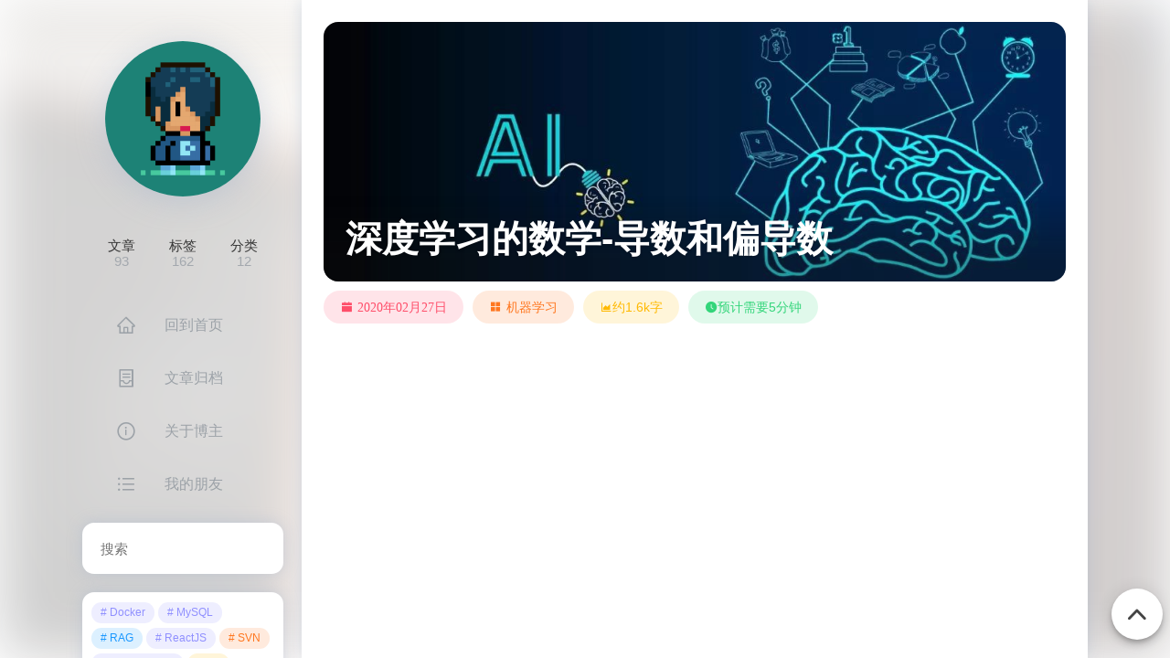

--- FILE ---
content_type: text/html
request_url: https://blog.wj2015.com/tags/%E6%8B%89%E6%A0%BC%E6%9C%97%E6%97%A5/
body_size: 25691
content:
<!DOCTYPE html>

<html lang="zh-CN">

<head>
    
    <title>标签：拉格朗日 - 九层台 - Jeffrey Wang 的个人博客</title>
    <meta charset="UTF-8">
    <meta name="keywords" content="AI, LLM, RAG, AI Agent, AI编程, 深度学习, 全栈开发, 后端开发, 前端开发, 分布式系统, 数据库, Linux, Docker, NAS, 树莓派, 技术分享, 个人博客">
    <meta name="viewport" content="width=device-width, initial-scale=1, maximum-scale=5">
    
    <link rel="shortcut icon" href="/static/favicon.ico" type="image/x-icon" />
    <meta name="description" content="一个专注于 AI、全栈开发和技术探索的个人博客。分享从 AI Agent、RAG、深度学习到后端架构、前端开发、软硬件折腾的实践与思考。">
<meta property="og:type" content="website">
<meta property="og:title" content="九层台 - Jeffrey Wang 的个人博客">
<meta property="og:url" content="https://blog.wj2015.com/tags/%E6%8B%89%E6%A0%BC%E6%9C%97%E6%97%A5/">
<meta property="og:site_name" content="九层台 - Jeffrey Wang 的个人博客">
<meta property="og:description" content="一个专注于 AI、全栈开发和技术探索的个人博客。分享从 AI Agent、RAG、深度学习到后端架构、前端开发、软硬件折腾的实践与思考。">
<meta property="og:locale" content="zh_CN">
<meta property="article:author" content="Jeffrey Wang">
<meta property="article:tag" content="AI, LLM, RAG, AI Agent, AI编程, 深度学习, 全栈开发, 后端开发, 前端开发, 分布式系统, 数据库, Linux, Docker, NAS, 树莓派, 技术分享, 个人博客">
<meta name="twitter:card" content="summary">
    
<link rel="stylesheet" href="/lib/fancybox/fancybox.css">
<link rel="stylesheet" href="/lib/mdui_043tiny/mdui.css">


    <link rel="stylesheet" href="/lib/iconfont/iconfont.css?v=1752824889971">
    
    <link rel="stylesheet" href="/css/style.css?v=1752824889971">

    
        
            <link rel="stylesheet" href="/custom.css?v=1752824889971">
        
    

    
<script src="/lib/mdui_043tiny/mdui.js" async></script>
<script src="/lib/fancybox/fancybox.umd.js" async></script>


    <script async src="/js/app.js?v=1752824889972"></script>
    
     

    <!-- Global site tag (gtag.js) - Google Analytics -->
<script async src="https://www.googletagmanager.com/gtag/js?id=G-ZHH2NFM6CG"></script>
<script>
  window.dataLayer = window.dataLayer || [];
  function gtag(){dataLayer.push(arguments);}
  gtag("js", new Date());
  gtag("config", "G-ZHH2NFM6CG");
</script>

<meta name="generator" content="Hexo 6.3.0"><link rel="alternate" href="/atom.xml" title="九层台 - Jeffrey Wang 的个人博客" type="application/atom+xml">
</head>

<body class="mdui-drawer-body-left">
    <div id="nexmoe-background">
        <div class="nexmoe-bg" 
            style="background-image: url(/static/background.jpg)"
        ></div>
        <div class="mdui-appbar mdui-shadow-0">
            <div class="mdui-toolbar">
                <a mdui-drawer="{target: '#drawer', swipe: true}" title="menu" class="mdui-btn mdui-btn-icon mdui-ripple"><i class="mdui-icon nexmoefont icon-menu"></i></a>
                <div class="mdui-toolbar-spacer"></div>
                <!--<a href="javascript:;" class="mdui-btn mdui-btn-icon"><i class="mdui-icon material-icons">search</i></a>-->
                <a href="/" title="Jeffrey Wang" class="mdui-btn mdui-btn-icon"><img src="/static/avatar-2.png" alt="Jeffrey Wang"></a>
            </div>
        </div>
    </div>
    <div id="nexmoe-header">
        <div class="nexmoe-drawer mdui-drawer" id="drawer">
    <div class="nexmoe-avatar mdui-ripple">
        <a href="/" title="Jeffrey Wang">
            <img src="/static/avatar-2.png" alt="Jeffrey Wang" alt="Jeffrey Wang">
        </a>
    </div>
    <div class="nexmoe-count">
        <div><span>文章</span>93</div>
        <div><span>标签</span>162</div>
        <div><span>分类</span>12</div>
    </div>
    <div class="nexmoe-list mdui-list" mdui-collapse="{accordion: true}">
        
        <a class="nexmoe-list-item mdui-list-item mdui-ripple false" href="/" title="回到首页">
            <i class="mdui-list-item-icon nexmoefont icon-home"></i>
            <div class="mdui-list-item-content">
                回到首页
            </div>
        </a>
        
        <a class="nexmoe-list-item mdui-list-item mdui-ripple false" href="/archive.html" title="文章归档">
            <i class="mdui-list-item-icon nexmoefont icon-container"></i>
            <div class="mdui-list-item-content">
                文章归档
            </div>
        </a>
        
        <a class="nexmoe-list-item mdui-list-item mdui-ripple false" href="/about.html" title="关于博主">
            <i class="mdui-list-item-icon nexmoefont icon-info-circle"></i>
            <div class="mdui-list-item-content">
                关于博主
            </div>
        </a>
        
        <a class="nexmoe-list-item mdui-list-item mdui-ripple false" href="/friends.html" title="我的朋友">
            <i class="mdui-list-item-icon nexmoefont icon-unorderedlist"></i>
            <div class="mdui-list-item-content">
                我的朋友
            </div>
        </a>
        
    </div>
    <aside id="nexmoe-sidebar">
        
            
            <div class="nexmoe-widget-wrap">
    <div class="nexmoe-widget nexmoe-search">
        
            <form id="search_form">
                <label><input class="st-default-search-input" id="search_value" name="q" type="search" placeholder="搜索" style="
                    font-size: 15px !important;
                    height: 56px !important;
                    background-image: none;
                "></label>
            </form>
         
    </div>
</div>


	<script async src="/js/search.js?v=1752824889972"></script>



        
            
            
  <div class="nexmoe-widget-wrap">
    <div id="randomtagcloud" class="nexmoe-widget tagcloud nexmoe-rainbow">
      <a href="/tags/2020/" style="font-size: 10px;">2020</a> <a href="/tags/2024/" style="font-size: 10px;">2024</a> <a href="/tags/B-tree/" style="font-size: 10px;">B+ tree</a> <a href="/tags/BP/" style="font-size: 10px;">BP</a> <a href="/tags/BP%E7%AE%97%E6%B3%95/" style="font-size: 10px;">BP算法</a> <a href="/tags/CDN/" style="font-size: 10px;">CDN</a> <a href="/tags/Docker/" style="font-size: 10px;">Docker</a> <a href="/tags/GithubAction/" style="font-size: 11.43px;">GithubAction</a> <a href="/tags/HTTPS/" style="font-size: 10px;">HTTPS</a> <a href="/tags/Hash/" style="font-size: 11.43px;">Hash</a> <a href="/tags/JavaScript/" style="font-size: 10px;">JavaScript</a> <a href="/tags/Linux/" style="font-size: 17.14px;">Linux</a> <a href="/tags/Markdown/" style="font-size: 10px;">Markdown</a> <a href="/tags/MySQL/" style="font-size: 10px;">MySQL</a> <a href="/tags/Mysql/" style="font-size: 17.14px;">Mysql</a> <a href="/tags/NAS/" style="font-size: 14.29px;">NAS</a> <a href="/tags/POW/" style="font-size: 10px;">POW</a> <a href="/tags/Paxos/" style="font-size: 11.43px;">Paxos</a> <a href="/tags/Python/" style="font-size: 10px;">Python</a> <a href="/tags/RAG/" style="font-size: 10px;">RAG</a> <a href="/tags/ReactJS/" style="font-size: 10px;">ReactJS</a> <a href="/tags/SSL/" style="font-size: 10px;">SSL</a> <a href="/tags/SVN/" style="font-size: 10px;">SVN</a> <a href="/tags/Serverless/" style="font-size: 10px;">Serverless</a> <a href="/tags/Vmware/" style="font-size: 10px;">Vmware</a> <a href="/tags/apply/" style="font-size: 10px;">apply</a> <a href="/tags/array/" style="font-size: 10px;">array</a> <a href="/tags/authorization/" style="font-size: 10px;">authorization</a> <a href="/tags/aws/" style="font-size: 11.43px;">aws</a> <a href="/tags/chatgpt/" style="font-size: 14.29px;">chatgpt</a> <a href="/tags/cloudfront/" style="font-size: 11.43px;">cloudfront</a> <a href="/tags/ctm/" style="font-size: 10px;">ctm</a> <a href="/tags/eth0/" style="font-size: 10px;">eth0</a> <a href="/tags/excel/" style="font-size: 10px;">excel</a> <a href="/tags/ffmpeg/" style="font-size: 10px;">ffmpeg</a> <a href="/tags/gasPrice/" style="font-size: 10px;">gasPrice</a> <a href="/tags/git/" style="font-size: 11.43px;">git</a> <a href="/tags/gltf/" style="font-size: 10px;">gltf</a> <a href="/tags/hexo/" style="font-size: 11.43px;">hexo</a> <a href="/tags/iges/" style="font-size: 10px;">iges</a> <a href="/tags/ios/" style="font-size: 11.43px;">ios</a> <a href="/tags/js/" style="font-size: 10px;">js</a> <a href="/tags/js-xlsx/" style="font-size: 10px;">js-xlsx</a> <a href="/tags/kali/" style="font-size: 10px;">kali</a> <a href="/tags/lambda/" style="font-size: 10px;">lambda</a> <a href="/tags/layui/" style="font-size: 10px;">layui</a> <a href="/tags/layuiAdmin/" style="font-size: 10px;">layuiAdmin</a> <a href="/tags/nextTick/" style="font-size: 10px;">nextTick</a> <a href="/tags/nextcloud/" style="font-size: 10px;">nextcloud</a> <a href="/tags/nginx/" style="font-size: 12.86px;">nginx</a> <a href="/tags/php/" style="font-size: 20px;">php</a> <a href="/tags/php-fpm/" style="font-size: 11.43px;">php-fpm</a> <a href="/tags/php7/" style="font-size: 10px;">php7</a> <a href="/tags/phpMyAdmin/" style="font-size: 10px;">phpMyAdmin</a> <a href="/tags/phpunit/" style="font-size: 10px;">phpunit</a> <a href="/tags/python/" style="font-size: 12.86px;">python</a> <a href="/tags/pythonocc/" style="font-size: 10px;">pythonocc</a> <a href="/tags/redis/" style="font-size: 10px;">redis</a> <a href="/tags/stl/" style="font-size: 10px;">stl</a> <a href="/tags/stp/" style="font-size: 10px;">stp</a> <a href="/tags/style/" style="font-size: 10px;">style</a> <a href="/tags/syncting/" style="font-size: 10px;">syncting</a> <a href="/tags/three-js/" style="font-size: 10px;">three.js</a> <a href="/tags/utools/" style="font-size: 10px;">utools</a> <a href="/tags/vbot/" style="font-size: 10px;">vbot</a> <a href="/tags/video/" style="font-size: 11.43px;">video</a> <a href="/tags/vim/" style="font-size: 10px;">vim</a> <a href="/tags/vue/" style="font-size: 10px;">vue</a> <a href="/tags/web3/" style="font-size: 10px;">web3</a> <a href="/tags/web3d/" style="font-size: 10px;">web3d</a> <a href="/tags/yum/" style="font-size: 10px;">yum</a> <a href="/tags/%E4%BA%A4%E6%98%93/" style="font-size: 10px;">交易</a> <a href="/tags/%E4%BA%A7%E5%93%81/" style="font-size: 10px;">产品</a> <a href="/tags/%E4%BA%BA%E6%9C%88%E7%A5%9E%E8%AF%9D/" style="font-size: 10px;">人月神话</a> <a href="/tags/%E4%BB%A3%E4%BB%B7%E5%87%BD%E6%95%B0/" style="font-size: 10px;">代价函数</a> <a href="/tags/%E4%BB%B7%E5%80%BC%E4%B8%8E%E4%BB%B7%E6%A0%BC/" style="font-size: 10px;">价值与价格</a> <a href="/tags/%E5%81%8F%E5%AF%BC%E6%95%B0/" style="font-size: 10px;">偏导数</a> <a href="/tags/%E5%85%B3%E7%B3%BB%E5%BC%8F/" style="font-size: 10px;">关系式</a> <a href="/tags/%E5%86%85%E5%AD%98/" style="font-size: 10px;">内存</a> <a href="/tags/%E5%86%85%E5%AD%98%E5%8D%A0%E7%94%A8/" style="font-size: 10px;">内存占用</a> <a href="/tags/%E5%88%86%E5%B8%83%E5%BC%8F/" style="font-size: 11.43px;">分布式</a> <a href="/tags/%E5%89%A9%E4%BD%99%E4%BB%B7%E5%80%BC%E8%AE%BA/" style="font-size: 10px;">剩余价值论</a> <a href="/tags/%E5%8A%A8%E6%80%81%E7%BB%91%E5%AE%9A/" style="font-size: 10px;">动态绑定</a> <a href="/tags/%E5%8C%BA%E5%9D%97%E9%93%BE/" style="font-size: 12.86px;">区块链</a> <a href="/tags/%E5%8D%95%E5%85%83%E6%B5%8B%E8%AF%95/" style="font-size: 10px;">单元测试</a> <a href="/tags/%E5%8D%9A%E5%AE%A2/" style="font-size: 10px;">博客</a> <a href="/tags/%E5%8D%B7%E7%A7%AF%E7%A5%9E%E7%BB%8F%E7%BD%91%E7%BB%9C/" style="font-size: 11.43px;">卷积神经网络</a> <a href="/tags/%E5%8F%82%E6%95%B0%E8%8E%B7%E5%8F%96/" style="font-size: 10px;">参数获取</a> <a href="/tags/%E5%8F%8D%E5%90%91%E4%BB%A3%E7%90%86/" style="font-size: 10px;">反向代理</a> <a href="/tags/%E5%8F%8D%E5%90%91%E9%80%92%E6%8E%A8%E5%85%B3%E7%B3%BB%E5%BC%8F/" style="font-size: 10px;">反向递推关系式</a> <a href="/tags/%E5%90%88%E7%BA%A6/" style="font-size: 10px;">合约</a> <a href="/tags/%E5%90%8C%E6%AD%A5/" style="font-size: 10px;">同步</a> <a href="/tags/%E5%90%91%E9%87%8F/" style="font-size: 10px;">向量</a> <a href="/tags/%E5%90%91%E9%87%8F%E6%90%9C%E7%B4%A2/" style="font-size: 10px;">向量搜索</a> <a href="/tags/%E5%90%91%E9%87%8F%E6%95%B0%E6%8D%AE%E5%BA%93/" style="font-size: 10px;">向量数据库</a> <a href="/tags/%E5%91%BD%E5%90%8D%E8%A7%84%E5%88%99/" style="font-size: 10px;">命名规则</a> <a href="/tags/%E5%A4%8D%E5%90%88%E5%87%BD%E6%95%B0%E6%B1%82%E5%AF%BC/" style="font-size: 10px;">复合函数求导</a> <a href="/tags/%E5%A4%9A%E4%BA%BA%E5%8D%8F%E4%BD%9C/" style="font-size: 11.43px;">多人协作</a> <a href="/tags/%E5%A4%9A%E5%8F%98%E9%87%8F%E5%87%BD%E6%95%B0/" style="font-size: 10px;">多变量函数</a> <a href="/tags/%E5%A4%A7%E6%95%B0%E6%8D%AE/" style="font-size: 10px;">大数据</a> <a href="/tags/%E5%A4%A7%E8%AF%AD%E8%A8%80%E6%A8%A1%E5%9E%8B/" style="font-size: 12.86px;">大语言模型</a> <a href="/tags/%E5%AE%89%E5%85%A8/" style="font-size: 11.43px;">安全</a> <a href="/tags/%E5%AF%BC%E5%87%BA%E6%A0%B7%E5%BC%8F/" style="font-size: 10px;">导出样式</a> <a href="/tags/%E5%AF%BC%E6%95%B0/" style="font-size: 10px;">导数</a> <a href="/tags/%E5%B0%8F%E7%A8%8B%E5%BA%8F/" style="font-size: 11.43px;">小程序</a> <a href="/tags/%E5%B9%B6%E5%8F%91/" style="font-size: 10px;">并发</a> <a href="/tags/%E5%BC%82%E5%B8%B8%E5%A4%84%E7%90%86/" style="font-size: 10px;">异常处理</a> <a href="/tags/%E5%BE%AE%E4%BF%A1%E5%AE%A2%E6%9C%8D/" style="font-size: 10px;">微信客服</a> <a href="/tags/%E5%BE%AE%E4%BF%A1%E5%BC%80%E5%8F%91/" style="font-size: 11.43px;">微信开发</a> <a href="/tags/%E6%80%9D%E8%80%83/" style="font-size: 15.71px;">思考</a> <a href="/tags/%E6%80%BB%E7%BB%93/" style="font-size: 11.43px;">总结</a> <a href="/tags/%E6%8B%89%E6%A0%BC%E6%9C%97%E6%97%A5/" style="font-size: 10px;">拉格朗日</a> <a href="/tags/%E6%8F%92%E4%BB%B6/" style="font-size: 10px;">插件</a> <a href="/tags/%E6%93%8D%E4%BD%9C%E7%B3%BB%E7%BB%9F/" style="font-size: 10px;">操作系统</a> <a href="/tags/%E6%94%B9%E9%80%A0/" style="font-size: 10px;">改造</a> <a href="/tags/%E6%95%A3%E5%88%97%E8%A1%A8/" style="font-size: 10px;">散列表</a> <a href="/tags/%E6%95%B0%E6%8D%AE%E5%BA%93/" style="font-size: 10px;">数据库</a> <a href="/tags/%E6%95%B0%E6%8D%AE%E7%B1%BB%E5%9E%8B/" style="font-size: 10px;">数据类型</a> <a href="/tags/%E6%95%B0%E6%8D%AE%E7%BB%93%E6%9E%84/" style="font-size: 11.43px;">数据结构</a> <a href="/tags/%E6%96%87%E6%9C%AC%E5%B5%8C%E5%85%A5/" style="font-size: 10px;">文本嵌入</a> <a href="/tags/%E6%97%85%E8%A1%8C/" style="font-size: 11.43px;">旅行</a> <a href="/tags/%E6%97%A0%E9%99%90%E7%BA%A7%E5%88%86%E7%B1%BB/" style="font-size: 10px;">无限级分类</a> <a href="/tags/%E6%9C%8D%E5%8A%A1/" style="font-size: 10px;">服务</a> <a href="/tags/%E6%9C%BA%E5%99%A8%E5%AD%A6%E4%B9%A0/" style="font-size: 18.57px;">机器学习</a> <a href="/tags/%E6%9E%81%E5%80%BC/" style="font-size: 10px;">极值</a> <a href="/tags/%E6%A0%91%E8%8E%93%E6%B4%BE/" style="font-size: 11.43px;">树莓派</a> <a href="/tags/%E6%A0%BC%E5%BC%8F%E8%BD%AC%E6%8D%A2/" style="font-size: 10px;">格式转换</a> <a href="/tags/%E6%A2%AF%E5%BA%A6%E4%B8%8B%E9%99%8D/" style="font-size: 12.86px;">梯度下降</a> <a href="/tags/%E6%A8%A1%E5%9E%8B%E5%8E%8B%E7%BC%A9/" style="font-size: 10px;">模型压缩</a> <a href="/tags/%E6%AC%B2%E6%9C%9B/" style="font-size: 10px;">欲望</a> <a href="/tags/%E6%AF%9B%E9%80%89/" style="font-size: 10px;">毛选</a> <a href="/tags/%E6%B1%A0%E5%8C%96/" style="font-size: 10px;">池化</a> <a href="/tags/%E6%B7%B1%E5%BA%A6%E5%AD%A6%E4%B9%A0/" style="font-size: 15.71px;">深度学习</a> <a href="/tags/%E6%B8%B8%E6%88%8F/" style="font-size: 10px;">游戏</a> <a href="/tags/%E7%84%A6%E8%99%91/" style="font-size: 11.43px;">焦虑</a> <a href="/tags/%E7%89%B9%E5%BE%81%E6%98%A0%E5%B0%84/" style="font-size: 10px;">特征映射</a> <a href="/tags/%E7%94%9F%E6%B4%BB/" style="font-size: 14.29px;">生活</a> <a href="/tags/%E7%9F%A5%E8%AF%86%E5%BA%93/" style="font-size: 10px;">知识库</a> <a href="/tags/%E7%9F%A9%E9%98%B5/" style="font-size: 10px;">矩阵</a> <a href="/tags/%E7%A4%BE%E4%BC%9A%E5%B9%B3%E5%9D%87%E5%BF%85%E8%A6%81%E5%8A%B3%E5%8A%A8%E6%97%B6%E9%97%B4/" style="font-size: 10px;">社会平均必要劳动时间</a> <a href="/tags/%E7%A5%9E%E7%BB%8F%E5%8D%95%E5%85%83%E8%AF%AF%E5%B7%AE/" style="font-size: 10px;">神经单元误差</a> <a href="/tags/%E7%A8%8B%E5%BA%8F%E8%AE%BE%E8%AE%A1/" style="font-size: 10px;">程序设计</a> <a href="/tags/%E7%AE%97%E6%B3%95/" style="font-size: 11.43px;">算法</a> <a href="/tags/%E7%B4%A2%E5%BC%95/" style="font-size: 10px;">索引</a> <a href="/tags/%E7%B4%A2%E5%BC%95%E5%8E%9F%E7%90%86/" style="font-size: 10px;">索引原理</a> <a href="/tags/%E7%BC%96%E7%A8%8B/" style="font-size: 10px;">编程</a> <a href="/tags/%E7%BD%91%E5%8D%A1/" style="font-size: 10px;">网卡</a> <a href="/tags/%E7%BD%91%E7%AB%99%E6%90%AD%E5%BB%BA/" style="font-size: 10px;">网站搭建</a> <a href="/tags/%E8%A7%86%E9%A2%91%E6%B5%81/" style="font-size: 11.43px;">视频流</a> <a href="/tags/%E8%AE%A1%E7%AE%97%E6%9C%BA%E7%BB%84%E6%88%90%E7%BB%93%E6%9E%84/" style="font-size: 10px;">计算机组成结构</a> <a href="/tags/%E8%AE%A1%E7%AE%97%E6%9C%BA%E7%BD%91%E7%BB%9C/" style="font-size: 10px;">计算机网络</a> <a href="/tags/%E8%AF%AF%E5%B7%AE%E5%8F%8D%E5%90%91%E4%BC%A0%E6%92%AD%E6%B3%95/" style="font-size: 10px;">误差反向传播法</a> <a href="/tags/%E8%B7%A8%E8%A1%A8/" style="font-size: 10px;">跨表</a> <a href="/tags/%E8%B8%A9%E5%9D%91/" style="font-size: 12.86px;">踩坑</a> <a href="/tags/%E8%BD%AF%E8%80%83/" style="font-size: 17.14px;">软考</a> <a href="/tags/%E8%BF%87%E6%BB%A4%E5%99%A8/" style="font-size: 10px;">过滤器</a> <a href="/tags/%E8%BF%90%E5%8A%A8/" style="font-size: 10px;">运动</a> <a href="/tags/%E8%BF%91%E4%BC%BC%E5%85%AC%E5%BC%8F/" style="font-size: 10px;">近似公式</a> <a href="/tags/%E8%BF%AD%E4%BB%A3%E5%99%A8/" style="font-size: 10px;">迭代器</a> <a href="/tags/%E9%98%85%E8%AF%BB/" style="font-size: 10px;">阅读</a> <a href="/tags/%E9%A9%AC%E5%85%8B%E6%80%9D%E7%BB%8F%E6%B5%8E%E5%AD%A6/" style="font-size: 10px;">马克思经济学</a> <a href="/tags/%E9%AB%98%E6%95%88%E7%8E%87%E5%B7%A5%E5%85%B7/" style="font-size: 10px;">高效率工具</a>
    </div>
    
      <script>
        var maxTagcloud = parseInt(20);
        var tags_length = parseInt(162);
        var tags_arr = [];
        for(var i = 0; i < tags_length; i++){
          tags_arr.push(i);
        }
        tags_arr.sort(function (l, r) {
          return Math.random() > 0.5 ? -1 : 1;
        });
        tags_arr = tags_arr.slice(0, maxTagcloud < tags_length ? tags_length - maxTagcloud : 0);
        for(var tag_i = 0; tag_i < tags_arr.length; tag_i++){
          document.getElementById("randomtagcloud").children[tags_arr[tag_i]].style.display = 'none';
        }
      </script>
    
  </div>

        
            
            
  <div class="nexmoe-widget-wrap">
    <h3 class="nexmoe-widget-title">最新文章</h3>
    <div class="nexmoe-widget">
      <ul>
        
          <li>
            <a href="/2025/07/18/%E5%BD%93%E6%88%91%E7%94%A8-AI-%E5%B0%86%E4%B8%80%E5%A4%A9%E7%9A%84%E5%B7%A5%E4%BD%9C%E5%8E%8B%E7%BC%A9%E5%88%B0%E4%B8%80%E5%B0%8F%E6%97%B6%E5%90%8E%EF%BC%8C%E6%88%91%E6%83%B3%E8%B5%B7%E4%BA%86%E9%A9%AC%E5%85%8B%E6%80%9D/">当我用 AI 将一天的工作压缩到一小时后，我想起了马克思</a>
          </li>
        
          <li>
            <a href="/2025/07/17/%E7%8E%B0%E4%BB%A3-AI-%E7%9F%A5%E8%AF%86%E5%BA%93%E5%9F%BA%E7%9F%B3%EF%BC%9A%E6%96%87%E6%9C%AC%E5%B5%8C%E5%85%A5%E3%80%81%E5%90%91%E9%87%8F%E6%95%B0%E6%8D%AE%E5%BA%93%E4%B8%8E-RAG-%E5%8E%9F%E7%90%86%E5%85%A8%E8%A7%A3%E6%9E%90/">现代 AI 知识库基石：文本嵌入、向量数据库与 RAG 原理全解析</a>
          </li>
        
          <li>
            <a href="/2025/07/10/%E4%B8%BA%E4%BA%86%E7%BB%99%E5%A8%83%E5%81%9A%E7%85%A7%E7%89%87%E5%A2%99%EF%BC%8C%E6%88%91%E6%8A%8A%E5%AE%B6%E7%94%A8%E6%89%93%E5%8D%B0%E6%9C%BA%E7%A0%94%E7%A9%B6%E4%BA%86%E4%B8%AA%E5%BA%95%E6%9C%9D%E5%A4%A9/">为了给娃做照片墙，我把家用打印机研究了个底朝天</a>
          </li>
        
          <li>
            <a href="/2025/06/10/AI-First-%E7%BC%96%E7%A8%8B%EF%BC%9ACursor-%E6%B7%B1%E5%BA%A6%E4%BD%93%E9%AA%8C%E5%92%8C%E2%80%9D%E6%99%BA%E9%A9%BE%E5%BC%8F%E7%BC%96%E7%A8%8B%E2%80%9C%E5%AE%9E%E6%93%8D/">AI First 编程：Cursor 深度体验和”智驾式编程“实操</a>
          </li>
        
          <li>
            <a href="/2025/02/13/%E5%A6%82%E4%BD%95%E8%87%AA%E5%B7%B1%E5%8A%A8%E6%89%8B%E4%BF%AE%E5%A4%8D%E4%B8%80%E6%9F%84%E5%89%91/">如何自己动手修复一柄剑</a>
          </li>
        
      </ul>
    </div>
  </div>

        
            
            
  <div class="nexmoe-widget-wrap">
    <h3 class="nexmoe-widget-title">文章归档</h3>
    <div class="nexmoe-widget">
      <ul class="archive-list"><li class="archive-list-item"><a class="archive-list-link" href="/archives/2025/">2025</a><span class="archive-list-count">7</span></li><li class="archive-list-item"><a class="archive-list-link" href="/archives/2024/">2024</a><span class="archive-list-count">5</span></li><li class="archive-list-item"><a class="archive-list-link" href="/archives/2023/">2023</a><span class="archive-list-count">11</span></li><li class="archive-list-item"><a class="archive-list-link" href="/archives/2022/">2022</a><span class="archive-list-count">16</span></li><li class="archive-list-item"><a class="archive-list-link" href="/archives/2021/">2021</a><span class="archive-list-count">3</span></li><li class="archive-list-item"><a class="archive-list-link" href="/archives/2020/">2020</a><span class="archive-list-count">21</span></li><li class="archive-list-item"><a class="archive-list-link" href="/archives/2019/">2019</a><span class="archive-list-count">7</span></li><li class="archive-list-item"><a class="archive-list-link" href="/archives/2018/">2018</a><span class="archive-list-count">20</span></li><li class="archive-list-item"><a class="archive-list-link" href="/archives/2017/">2017</a><span class="archive-list-count">3</span></li></ul>
    </div>
  </div>



        
            
            <div class="nexmoe-widget-wrap">
	<div class="nexmoe-widget nexmoe-social">
		<a
			class="mdui-ripple"
			href="https://github.com/wangerzi/"
			target="_blank"
			mdui-tooltip="{content: 'GitHub'}"
			style="
				color: rgb(25, 23, 23);
				background-color: rgba(25, 23, 23, .1);
			"
		>
			<i
				class="nexmoefont icon-github"
			></i> </a
		><a
			class="mdui-ripple"
			href="/atom.xml"
			target="_blank"
			mdui-tooltip="{content: 'RSS'}"
			style="
				color: rgb(247, 132, 34);
				background-color: rgba(247, 132, 34, .1);
			"
		>
			<i
				class="nexmoefont icon-rss"
			></i> </a
		>
	</div>
</div>

        
    </aside>
    <div class="nexmoe-copyright">
        &copy; 2025 Jeffrey Wang
        Powered by <a href="http://hexo.io/" target="_blank">Hexo</a>
        & <a href="https://github.com/theme-nexmoe/hexo-theme-nexmoe" target="_blank">Nexmoe</a>
        <br><a target="_blank" href="https://beian.miit.gov.cn/">渝ICP备17009771号-1</a>

    </div>
</div><!-- .nexmoe-drawer -->
    </div>
    <div id="nexmoe-content">
        <div class="nexmoe-primary">
    <section class="nexmoe-posts">
    
    <div class="nexmoe-post">
        <a href="/2020/02/27/%E6%B7%B1%E5%BA%A6%E5%AD%A6%E4%B9%A0%E7%9A%84%E6%95%B0%E5%AD%A6-%E5%AF%BC%E6%95%B0%E5%92%8C%E5%81%8F%E5%AF%BC%E6%95%B0/">
            
                <div class="nexmoe-post-cover mdui-ripple absolute" style="padding-top: NaN%;"> 
                    <img src="/static/uploads/2020/02/zWPNti_1543055279031.jpeg" alt="深度学习的数学-导数和偏导数" loading="lazy">
                    <h1>深度学习的数学-导数和偏导数</h1>
                </div>
            
        </a>

        <div class="nexmoe-post-meta">
    <div class="nexmoe-rainbow">
        <a class="nexmoefont icon-calendar-fill">2020年02月27日</a>
        
            <a class="nexmoefont icon-appstore-fill -link" href="/categories/%E6%9C%BA%E5%99%A8%E5%AD%A6%E4%B9%A0/">机器学习</a>
        
        
    <a><i class="nexmoefont icon-areachart"></i>约1.6k字</a>
    <a><i class="nexmoefont icon-time-circle-fill"></i>预计需要5分钟</a>

    </div>
    
    
    
    
    
</div>

        <article>
            
        </article>
    </div>

</section>

</div>
        <div class="nexmoe-post-right">
              <div class="nexmoe-fixed">
                  <div class="nexmoe-tool"> 
                    
                      
                        
                          
                          
                          
                      
                    
                      <a href="#nexmoe-content" class="toc-link" aria-label="Back To Top" title="top"><button class="mdui-fab mdui-ripple"><i class="nexmoefont icon-caret-top"></i></button></a>
                  </div>
              </div>
            </div>
    </div>
    <div id="nexmoe-search-space">
	<div class="search-container">
		<div class="search-header">
			<div class="search-input-container">
				<input
					class="search-input"
					type="text"
					placeholder="搜索"
					oninput="sinput();"
				/>
			</div>
			<a class="search-close" onclick="sclose();">×</a>
		</div>
		<div class="search-body"></div>
	</div>
</div>

    
    
</body>

</html>


--- FILE ---
content_type: text/css
request_url: https://blog.wj2015.com/lib/mdui_043tiny/mdui.css
body_size: 29062
content:
/*!
 * mdui v0.4.3 (https://mdui.org)
 * Copyright 2016-2019 zdhxiong
 * Licensed under MIT
 */

/*! normalize.css v8.0.1 | MIT License | github.com/necolas/normalize.css */
/* Document
   ========================================================================== */
/**
 * 1. Correct the line height in all browsers.
 * 2. Prevent adjustments of font size after orientation changes in iOS.
 */
html {
  line-height: 1.15;
  /* 1 */
  -webkit-text-size-adjust: 100%;
  /* 2 */
}
/* Sections
   ========================================================================== */
/**
 * Remove the margin in all browsers.
 */
body {
  margin: 0;
}
/**
 * Render the `main` element consistently in IE.
 */
main {
  display: block;
}
/**
 * Correct the font size and margin on `h1` elements within `section` and
 * `article` contexts in Chrome, Firefox, and Safari.
 */
h1 {
  margin: .67em 0;
  font-size: 2em;
}
/* Grouping content
   ========================================================================== */
/**
 * 1. Add the correct box sizing in Firefox.
 * 2. Show the overflow in Edge and IE.
 */
hr {
  /* 1 */
  height: 0;
  -webkit-box-sizing: content-box;
          box-sizing: content-box;
  /* 1 */
  overflow: visible;
  /* 2 */
}
/**
 * 1. Correct the inheritance and scaling of font size in all browsers.
 * 2. Correct the odd `em` font sizing in all browsers.
 */
pre {
  font-family: monospace, monospace;
  /* 1 */
  font-size: 1em;
  /* 2 */
}
/* Text-level semantics
   ========================================================================== */
/**
 * Remove the gray background on active links in IE 10.
 */
a {
  background-color: transparent;
}
/**
 * 1. Remove the bottom border in Chrome 57-
 * 2. Add the correct text decoration in Chrome, Edge, IE, Opera, and Safari.
 */
abbr[title] {
  /* 1 */
          text-decoration: underline;
          text-decoration: underline dotted;
  border-bottom: none;
  /* 2 */

  -webkit-text-decoration: underline dotted;
     -moz-text-decoration: underline dotted;
  /* 2 */
}
/**
 * Add the correct font weight in Chrome, Edge, and Safari.
 */
b,
strong {
  font-weight: bolder;
}
/**
 * 1. Correct the inheritance and scaling of font size in all browsers.
 * 2. Correct the odd `em` font sizing in all browsers.
 */
code,
kbd,
samp {
  font-family: monospace, monospace;
  /* 1 */
  font-size: 1em;
  /* 2 */
}
/**
 * Add the correct font size in all browsers.
 */
small {
  font-size: 80%;
}
/**
 * Prevent `sub` and `sup` elements from affecting the line height in
 * all browsers.
 */
sub,
sup {
  position: relative;
  font-size: 75%;
  line-height: 0;
  vertical-align: baseline;
}
sub {
  bottom: -.25em;
}
sup {
  top: -.5em;
}
/* Embedded content
   ========================================================================== */
/**
 * Remove the border on images inside links in IE 10.
 */
img {
  border-style: none;
}
/* Forms
   ========================================================================== */
/**
 * 1. Change the font styles in all browsers.
 * 2. Remove the margin in Firefox and Safari.
 */
button,
input,
optgroup,
select,
textarea {
  /* 1 */
  margin: 0;
  font-family: inherit;
  /* 1 */
  font-size: 100%;
  /* 1 */
  line-height: 1.15;
  /* 2 */
}
/**
 * Show the overflow in IE.
 * 1. Show the overflow in Edge.
 */
button,
input {
  /* 1 */
  overflow: visible;
}
/**
 * Remove the inheritance of text transform in Edge, Firefox, and IE.
 * 1. Remove the inheritance of text transform in Firefox.
 */
button,
select {
  /* 1 */
  text-transform: none;
}
/**
 * Correct the inability to style clickable types in iOS and Safari.
 */
button,
[type="button"],
[type="reset"],
[type="submit"] {
  -webkit-appearance: button;
}
/**
 * Remove the inner border and padding in Firefox.
 */
button::-moz-focus-inner,
[type="button"]::-moz-focus-inner,
[type="reset"]::-moz-focus-inner,
[type="submit"]::-moz-focus-inner {
  padding: 0;
  border-style: none;
}
/**
 * Restore the focus styles unset by the previous rule.
 */
button:-moz-focusring,
[type="button"]:-moz-focusring,
[type="reset"]:-moz-focusring,
[type="submit"]:-moz-focusring {
  outline: 1px dotted ButtonText;
}
/**
 * Correct the padding in Firefox.
 */
fieldset {
  padding: .35em .75em .625em;
}
/**
 * 1. Correct the text wrapping in Edge and IE.
 * 2. Correct the color inheritance from `fieldset` elements in IE.
 * 3. Remove the padding so developers are not caught out when they zero out
 *    `fieldset` elements in all browsers.
 */
legend {
  /* 2 */
  display: table;
  /* 1 */
  max-width: 100%;
  -webkit-box-sizing: border-box;
          box-sizing: border-box;
  /* 1 */
  padding: 0;
  /* 1 */
  color: inherit;
  /* 3 */
  white-space: normal;
  /* 1 */
}
/**
 * Add the correct vertical alignment in Chrome, Firefox, and Opera.
 */
progress {
  vertical-align: baseline;
}
/**
 * Remove the default vertical scrollbar in IE 10+.
 */
textarea {
  overflow: auto;
}
/**
 * 1. Add the correct box sizing in IE 10.
 * 2. Remove the padding in IE 10.
 */
[type="checkbox"],
[type="radio"] {
  -webkit-box-sizing: border-box;
          box-sizing: border-box;
  /* 1 */
  padding: 0;
  /* 2 */
}
/**
 * Correct the cursor style of increment and decrement buttons in Chrome.
 */
[type="number"]::-webkit-inner-spin-button,
[type="number"]::-webkit-outer-spin-button {
  height: auto;
}
/**
 * 1. Correct the odd appearance in Chrome and Safari.
 * 2. Correct the outline style in Safari.
 */
[type="search"] {
  -webkit-appearance: textfield;
  /* 1 */
  outline-offset: -2px;
  /* 2 */
}
/**
 * Remove the inner padding in Chrome and Safari on macOS.
 */
[type="search"]::-webkit-search-decoration {
  -webkit-appearance: none;
}
/**
 * 1. Correct the inability to style clickable types in iOS and Safari.
 * 2. Change font properties to `inherit` in Safari.
 */
::-webkit-file-upload-button {
  -webkit-appearance: button;
  /* 1 */
  font: inherit;
  /* 2 */
}
/* Interactive
   ========================================================================== */
/*
 * Add the correct display in Edge, IE 10+, and Firefox.
 */
details {
  display: block;
}
/*
 * Add the correct display in all browsers.
 */
summary {
  display: list-item;
}
/* Misc
   ========================================================================== */
/**
 * Add the correct display in IE 10+.
 */
template {
  display: none;
}
/**
 * Add the correct display in IE 10.
 */
[hidden] {
  display: none;
}
/**
 * =============================================================================
 * ************   公共样式   ************
 * =============================================================================
 */
body {
  font-family: Roboto, Noto, Helvetica, Arial, sans-serif;
  font-size: 14px;
  color: rgba(0, 0, 0, .87);
  background-color: #fff;
}
@media (min-width: 600px) {
  body {
    font-size: 14.5px;
  }
}
@media (min-width: 1024px) {
  body {
    font-size: 15px;
  }
}
body *::-webkit-scrollbar {
  width: 5px;
  height: 5px;
  background: transparent;
}
@media (min-width: 1024px) {
  body *::-webkit-scrollbar {
    width: 8px;
    height: 8px;
  }
}
body *::-webkit-scrollbar-thumb {
  background: rgba(0, 0, 0, .2);
}
body.mdui-theme-layout-dark *::-webkit-scrollbar {
  width: 5px;
  height: 5px;
  background: transparent;
}
@media (min-width: 1024px) {
  body.mdui-theme-layout-dark *::-webkit-scrollbar {
    width: 8px;
    height: 8px;
  }
}
body.mdui-theme-layout-dark *::-webkit-scrollbar-thumb {
  background: rgba(255, 255, 255, .3);
}
* {
  -webkit-tap-highlight-color: transparent;
}
/* 锁定屏幕 */
body.mdui-locked {
  overflow: hidden;
}
/* 遮罩层 */
.mdui-overlay {
  position: fixed;
  top: -5000px;
  right: -5000px;
  bottom: -5000px;
  left: -5000px;
  z-index: 2000;
  visibility: hidden;
  background: rgba(0, 0, 0, .4);
  opacity: 0;
  -webkit-transition-duration: .3s;
          transition-duration: .3s;
  -webkit-transition-property: opacity, visibility;
          transition-property: opacity, visibility;

  -webkit-backface-visibility: hidden;
          backface-visibility: hidden;
  will-change: opacity;
}
/* 显示遮罩层 */
.mdui-overlay-show {
  visibility: visible;
  opacity: 1;
}
/* 取消 transition 过渡效果 */
.mdui-no-transition {
  -webkit-transition-property: none !important;
          transition-property: none !important;
}
/**
 * =============================================================================
 * ************   Global dark   ************
 * =============================================================================
 */
.mdui-theme-layout-dark {
  color: #fff;
  background-color: #303030;
}
/**
 * =============================================================================
 * ************   Icon 图标   ************
 * =============================================================================
 */
.mdui-icon,
.mdui-icon::before {
  font-size: 24px;
  font-style: normal;
  font-weight: normal;
  line-height: 1;
  color: inherit;
  text-transform: none;
  letter-spacing: normal;
  word-wrap: normal;
  white-space: nowrap;
  /* Preferred icon size */
  vertical-align: middle;

  direction: ltr;
}
.mdui-icon {
  display: inline-block;
  text-align: center;
}
.mdui-icon::before {
  display: block !important;
  width: 24px;
  height: 24px;
}
/**
 * =============================================================================
 * ************   Typography 排版   ************
 * =============================================================================
 */
/* .mdui-typo-display-4 */
.mdui-typo-display-4,
.mdui-typo-display-4-opacity {
  font-size: 112px;
  font-weight: 300;
  letter-spacing: -.04em;
}
.mdui-typo-display-4-opacity {
  opacity: .54;
}
/* .mdui-typo-display-3 */
.mdui-typo-display-3,
.mdui-typo-display-3-opacity {
  font-size: 56px;
  font-weight: 400;
  letter-spacing: -.02em;
}
.mdui-typo-display-3-opacity {
  opacity: .54;
}
/* .mdui-typo-display-2 */
.mdui-typo-display-2,
.mdui-typo-display-2-opacity {
  font-size: 45px;
  font-weight: 400;
  letter-spacing: 0;
}
.mdui-typo-display-2-opacity {
  opacity: .54;
}
/* .mdui-typo-display-1 */
.mdui-typo-display-1,
.mdui-typo-display-1-opacity {
  font-size: 34px;
  font-weight: 400;
  letter-spacing: 0;
}
.mdui-typo-display-1-opacity {
  opacity: .54;
}
/* .mdui-typo-headline */
.mdui-typo-headline,
.mdui-typo-headline-opacity {
  font-size: 24px;
  font-weight: 400;

  -moz-osx-font-smoothing: grayscale;
}
.mdui-typo-headline-opacity {
  opacity: .87;
}
/* .mdui-typo-title */
.mdui-typo-title,
.mdui-typo-title-opacity {
  font-size: 20px;
  font-weight: 500;
  letter-spacing: .02em;
}
.mdui-typo-title-opacity {
  opacity: .87;
}
.mdui-typo-subheading,
.mdui-typo-subheading-opacity {
  font-size: 16px;
  font-weight: 400;
  letter-spacing: .04em;
}
.mdui-typo-subheading-opacity {
  opacity: .87;
}
.mdui-typo-body-2,
.mdui-typo-body-2-opacity {
  font-size: 14px;
  font-weight: 500;
  letter-spacing: .04em;
}
.mdui-typo-body-2-opacity {
  opacity: .87;
}
.mdui-typo-body-1,
.mdui-typo-body-1-opacity {
  font-size: 14px;
  font-weight: 400;
  letter-spacing: .04em;
}
.mdui-typo-body-1-opacity {
  opacity: .87;
}
.mdui-typo-caption,
.mdui-typo-caption-opacity {
  font-size: 12px;
  font-weight: 400;
  letter-spacing: .08em;
}
.mdui-typo-caption-opacity {
  opacity: .54;
}
.mdui-typo {
  line-height: 1.8;
  word-wrap: break-word;
  /* a */
  /* small */
  /* blockquote */
  /* mark */
  /* h1 - h6 */
  /* code */
  /* pre code */
  /* abbr */
  /* ins */
  /* u */
  /* del */
  /* hr */
  /* pre */
  /* kbd */
  /* ul / ol */
  /* img */
}
.mdui-typo address,
.mdui-typo caption,
.mdui-typo cite,
.mdui-typo code,
.mdui-typo dfn,
.mdui-typo th {
  font-style: normal;
  font-weight: 400;
}
.mdui-typo caption,
.mdui-typo th {
  text-align: left;
}
.mdui-typo q:before,
.mdui-typo q:after {
  content: '';
}
.mdui-typo pre,
.mdui-typo code,
.mdui-typo kbd,
.mdui-typo samp,
.mdui-typo pre tt {
  font-family: Consolas, Courier, 'Courier New', monospace;
}
.mdui-typo figcaption {
  font-size: 80%;
  color: rgba(0, 0, 0, .54);
}
.mdui-typo [draggable],
.mdui-typo [draggable="true"] {
  cursor: move;
}
.mdui-typo [draggable="false"] {
  cursor: inherit;
}
.mdui-typo p,
.mdui-typo pre,
.mdui-typo ul,
.mdui-typo ol,
.mdui-typo dl,
.mdui-typo form,
.mdui-typo hr,
.mdui-typo figure,
.mdui-typo table,
.mdui-typo .mdui-table,
.mdui-typo .mdui-table-fluid {
  margin: 0 0 1.2em 0;
}
.mdui-typo a {
  position: relative;
  display: inline-block;
  overflow: hidden;
  color: #ff4081;
  text-decoration: none;
  vertical-align: top;
  outline: none;
}
.mdui-typo a:before {
  position: absolute;
  top: auto;
  bottom: 1px;
  left: 0;
  width: 100%;
  height: 1px;
  content: ' ';
  background-color: #ff4081;
  -webkit-transition: all .2s;
          transition: all .2s;
  -webkit-transform: scaleX(0);
          transform: scaleX(0);

  -webkit-backface-visibility: hidden;
          backface-visibility: hidden;
}
.mdui-typo a:hover:before,
.mdui-typo a:focus:before {
  -webkit-transform: scaleX(1);
          transform: scaleX(1);
}
.mdui-typo small {
  font-size: 80%;
}
.mdui-typo blockquote {
  padding-left: 1em;
  margin: 1em 3em 1em 2em;
  font-weight: 400;
  border-left: 4px solid rgba(0, 0, 0, .12);
}
@media only screen and (max-width: 599px) {
  .mdui-typo blockquote {
    margin: 1em 0;
  }
}
.mdui-typo blockquote footer {
  font-size: 86%;
  color: rgba(0, 0, 0, .54);
}
.mdui-typo mark {
  padding: 2px;
  margin: 0 5px;
  background: #fffdd1;
  border-bottom: 1px solid #ffedce;
}
.mdui-typo h1,
.mdui-typo h2,
.mdui-typo h3,
.mdui-typo h4,
.mdui-typo h5,
.mdui-typo h6 {
  margin-top: 1.2em;
  margin-bottom: .6em;
  font-family: inherit;
  font-weight: 400;
  line-height: 1.35;
  color: inherit;
}
.mdui-typo h1 small,
.mdui-typo h2 small,
.mdui-typo h3 small,
.mdui-typo h4 small,
.mdui-typo h5 small,
.mdui-typo h6 small {
  font-size: 65%;
  font-weight: 400;
  line-height: 1;
  color: rgba(0, 0, 0, .54);
}
.mdui-typo h1 {
  font-size: 2em;
}
.mdui-typo h2 {
  font-size: 1.8em;
}
.mdui-typo h3 {
  font-size: 1.6em;
}
.mdui-typo h4 {
  font-size: 1.4em;
}
.mdui-typo h5 {
  font-size: 1.2em;
}
.mdui-typo h6 {
  font-size: 1.1em;
}
.mdui-typo code {
  padding: 2px 6px;
  color: #c7254e;
  background-color: #f7f7f9;
  border-radius: 2px;
}
.mdui-typo pre code {
  padding: 0;
  font-size: inherit;
  line-height: 1.7;
  color: inherit;
  background-color: transparent;
  border-radius: 0;
}
.mdui-typo abbr[title] {
  text-decoration: none;
  cursor: help;
  border-bottom: 1px dotted;
}
.mdui-typo ins {
  text-decoration: none;
  border-bottom: 1px solid ;
}
.mdui-typo u {
  text-decoration: none;
  border-bottom: 1px solid;
}
.mdui-typo del {
  text-decoration: line-through;
}
.mdui-typo hr {
  height: 10px;
  margin-bottom: .8em;
  border: none;
  border-bottom: 1px solid rgba(0, 0, 0, .12);
}
.mdui-typo pre {
  padding: 12px 16px;
  overflow-x: auto;
  -webkit-overflow-scrolling: touch;
  border: 1px solid rgba(0, 0, 0, .12);
  border-radius: 2px;
}
.mdui-typo kbd {
  padding: 2px 6px;
  font-size: 90%;
  color: #fff;
  background-color: #333;
  border-radius: 2px;
}
.mdui-typo ul {
  padding-left: 2em;
  list-style: disc;
}
.mdui-typo ol {
  padding-left: 2em;
  list-style: decimal;
}
.mdui-typo li ul,
.mdui-typo li ol {
  margin: .8em 0;
}
.mdui-typo li ul {
  list-style: circle;
}
.mdui-typo img {
  max-width: 100%;
}
/**
 * =============================================================================
 * ************   Typo 强调色   ************
 * =============================================================================
 */
.mdui-theme-accent-amber .mdui-typo a {
  color: #ffd740;
}
.mdui-theme-accent-amber .mdui-typo a:before {
  background-color: #ffd740;
}
.mdui-theme-accent-blue .mdui-typo a {
  color: #448aff;
}
.mdui-theme-accent-blue .mdui-typo a:before {
  background-color: #448aff;
}
.mdui-theme-accent-cyan .mdui-typo a {
  color: #18ffff;
}
.mdui-theme-accent-cyan .mdui-typo a:before {
  background-color: #18ffff;
}
.mdui-theme-accent-deep-orange .mdui-typo a {
  color: #ff6e40;
}
.mdui-theme-accent-deep-orange .mdui-typo a:before {
  background-color: #ff6e40;
}
.mdui-theme-accent-deep-purple .mdui-typo a {
  color: #7c4dff;
}
.mdui-theme-accent-deep-purple .mdui-typo a:before {
  background-color: #7c4dff;
}
.mdui-theme-accent-green .mdui-typo a {
  color: #69f0ae;
}
.mdui-theme-accent-green .mdui-typo a:before {
  background-color: #69f0ae;
}
.mdui-theme-accent-indigo .mdui-typo a {
  color: #536dfe;
}
.mdui-theme-accent-indigo .mdui-typo a:before {
  background-color: #536dfe;
}
.mdui-theme-accent-light-blue .mdui-typo a {
  color: #40c4ff;
}
.mdui-theme-accent-light-blue .mdui-typo a:before {
  background-color: #40c4ff;
}
.mdui-theme-accent-light-green .mdui-typo a {
  color: #b2ff59;
}
.mdui-theme-accent-light-green .mdui-typo a:before {
  background-color: #b2ff59;
}
.mdui-theme-accent-lime .mdui-typo a {
  color: #eeff41;
}
.mdui-theme-accent-lime .mdui-typo a:before {
  background-color: #eeff41;
}
.mdui-theme-accent-orange .mdui-typo a {
  color: #ffab40;
}
.mdui-theme-accent-orange .mdui-typo a:before {
  background-color: #ffab40;
}
.mdui-theme-accent-pink .mdui-typo a {
  color: #ff4081;
}
.mdui-theme-accent-pink .mdui-typo a:before {
  background-color: #ff4081;
}
.mdui-theme-accent-purple .mdui-typo a {
  color: #e040fb;
}
.mdui-theme-accent-purple .mdui-typo a:before {
  background-color: #e040fb;
}
.mdui-theme-accent-red .mdui-typo a {
  color: #ff5252;
}
.mdui-theme-accent-red .mdui-typo a:before {
  background-color: #ff5252;
}
.mdui-theme-accent-teal .mdui-typo a {
  color: #64ffda;
}
.mdui-theme-accent-teal .mdui-typo a:before {
  background-color: #64ffda;
}
.mdui-theme-accent-yellow .mdui-typo a {
  color: #ff0;
}
.mdui-theme-accent-yellow .mdui-typo a:before {
  background-color: #ff0;
}
/**
 * =============================================================================
 * ************   Typo dark   ************
 * =============================================================================
 */
.mdui-theme-layout-dark .mdui-typo blockquote {
  border-left-color: rgba(255, 255, 255, .12);
}
.mdui-theme-layout-dark .mdui-typo blockquote footer {
  color: rgba(255, 255, 255, .7);
}
.mdui-theme-layout-dark .mdui-typo figcaption {
  color: rgba(255, 255, 255, .7);
}
.mdui-theme-layout-dark .mdui-typo mark {
  background: #aaa;
  border-bottom-color: #bbb;
}
.mdui-theme-layout-dark .mdui-typo h1 small,
.mdui-theme-layout-dark .mdui-typo h2 small,
.mdui-theme-layout-dark .mdui-typo h3 small,
.mdui-theme-layout-dark .mdui-typo h4 small,
.mdui-theme-layout-dark .mdui-typo h5 small,
.mdui-theme-layout-dark .mdui-typo h6 small {
  color: rgba(255, 255, 255, .7);
}
.mdui-theme-layout-dark .mdui-typo code {
  color: #ffcdd2;
  background-color: #424242;
}
.mdui-theme-layout-dark .mdui-typo pre {
  background: #424242;
  border-color: rgba(255, 255, 255, .12);
}
.mdui-theme-layout-dark .mdui-typo kbd {
  background: #424242;
}
.mdui-theme-layout-dark .mdui-typo hr {
  border-color: rgba(255, 255, 255, .12);
}
/**
 * =============================================================================
 * ************   Headroom   ************
 * =============================================================================
 */
.mdui-headroom {
  -webkit-transition: all .3s cubic-bezier(.4, 0, .2, 1) !important;
          transition: all .3s cubic-bezier(.4, 0, .2, 1) !important;
}
/* 固定在顶部时 */
.mdui-headroom-pinned-top {
  -webkit-transform: translate3d(0, 0, 0) !important;
          transform: translate3d(0, 0, 0) !important;
}
/* 在顶部隐藏时 */
.mdui-headroom-unpinned-top {
  -webkit-box-shadow: none !important;
          box-shadow: none !important;
  -webkit-transform: translate3d(0, -100%, 0) !important;
          transform: translate3d(0, -100%, 0) !important;
}
/* 固定在底部时 */
.mdui-headroom-pinned-down {
  -webkit-transform: translate3d(0, 0, 0) !important;
          transform: translate3d(0, 0, 0) !important;
}
/* 在底部隐藏时 */
.mdui-headroom-unpinned-down {
  -webkit-box-shadow: none !important;
          box-shadow: none !important;
  -webkit-transform: translate3d(0, 100%, 0) !important;
          transform: translate3d(0, 100%, 0) !important;
}
/* 固定应用栏中的工具栏 */
.mdui-headroom-pinned-toolbar {
  -webkit-transform: translate3d(0, 0, 0) !important;
          transform: translate3d(0, 0, 0) !important;
}
/* 隐藏应用栏中的工具栏 */
.mdui-headroom-unpinned-toolbar {
  -webkit-transform: translate3d(0, -56px, 0) !important;
          transform: translate3d(0, -56px, 0) !important;
}
@media (min-width: 600px) {
  .mdui-headroom-unpinned-toolbar {
    -webkit-transform: translate3d(0, -64px, 0) !important;
            transform: translate3d(0, -64px, 0) !important;
  }
}
@media (orientation: landscape) and (max-width: 959px) {
  .mdui-headroom-unpinned-toolbar {
    -webkit-transform: translate3d(0, -48px, 0) !important;
            transform: translate3d(0, -48px, 0) !important;
  }
}
/**
 * =============================================================================
 * ************   Collapse 折叠插件   ************
 * =============================================================================
 */
.mdui-collapse-item-header .mdui-collapse-item-arrow,
.mdui-collapse-item-header.mdui-collapse-item-arrow {
  -webkit-transition: -webkit-transform .3s cubic-bezier(.4, 0, .2, 1);
          transition: -webkit-transform .3s cubic-bezier(.4, 0, .2, 1);
          transition:         transform .3s cubic-bezier(.4, 0, .2, 1);
          transition:         transform .3s cubic-bezier(.4, 0, .2, 1), -webkit-transform .3s cubic-bezier(.4, 0, .2, 1);
  -webkit-transform: rotate(0);
          transform: rotate(0);

  will-change: transform;
}
.mdui-collapse-item-body {
  height: 0;
  padding-top: 0;
  padding-bottom: 0;
  margin-top: 0;
  margin-bottom: 0;
  overflow: hidden;
  -webkit-transition: all .3s cubic-bezier(.4, 0, .2, 1);
          transition: all .3s cubic-bezier(.4, 0, .2, 1);

  will-change: height;
}
.mdui-collapse-item-body .mdui-list-item {
  padding-left: 72px;
}
.mdui-collapse-item-open > .mdui-collapse-item-header .mdui-collapse-item-arrow,
.mdui-collapse-item-open > .mdui-collapse-item-header.mdui-collapse-item-arrow {
  -webkit-transform: rotate(180deg);
          transform: rotate(180deg);
}
.mdui-collapse-item-open > .mdui-collapse-item-body {
  height: auto;
}
/**
 * =============================================================================
 * ************   Table 表格   ************
 * =============================================================================
 */
.mdui-table {
  position: relative;
  width: 100%;
  border-spacing: 0;
  border-collapse: separate;
  background-color: #fff;
  border: 1px solid rgba(0, 0, 0, .12);
  border-bottom: none;
  -webkit-box-shadow: 0 3px 1px -2px rgba(0, 0, 0, .2), 0 2px 2px 0 rgba(0, 0, 0, .14), 0 1px 5px 0 rgba(0, 0, 0, .12);
          box-shadow: 0 3px 1px -2px rgba(0, 0, 0, .2), 0 2px 2px 0 rgba(0, 0, 0, .14), 0 1px 5px 0 rgba(0, 0, 0, .12);
}
.mdui-table tbody tr {
  position: relative;
  -webkit-transition: background-color .28s cubic-bezier(.4, 0, .2, 1);
          transition: background-color .28s cubic-bezier(.4, 0, .2, 1);
}
.mdui-table th,
.mdui-table td {
  position: relative;
  -webkit-box-sizing: border-box;
          box-sizing: border-box;
  padding: 12px 28px;
  text-align: left;
  vertical-align: middle;
  border-bottom: 1px solid rgba(0, 0, 0, .12);
}
.mdui-table th:last-child,
.mdui-table td:last-child {
  padding-right: 24px;
}
.mdui-table th:first-child,
.mdui-table td:first-child {
  padding-right: 0;
  padding-left: 24px;
}
.mdui-table th:nth-child(2),
.mdui-table td:nth-child(2) {
  padding-left: 24px;
}
.mdui-table th {
  overflow: hidden;
  font-size: 13px;
  font-weight: 700;
  line-height: 32px;
  color: rgba(0, 0, 0, .54);
  text-overflow: ellipsis;
  white-space: nowrap;
}
.mdui-table td {
  font-size: 14px;
  line-height: 24px;
  color: rgba(0, 0, 0, .87);
}
/* 每一行前面的复选框 */
.mdui-table-cell-checkbox {
  padding-top: 0 !important;
  padding-bottom: 0!important;
  padding-left: 24px !important;
}
.mdui-table-cell-checkbox .mdui-checkbox {
  margin-top: 7px;
}
.mdui-table-cell-checkbox + td,
.mdui-table-cell-checkbox + th {
  padding-left: 6px !important;
}
th.mdui-table-cell-checkbox .mdui-checkbox {
  margin-top: 11px;
}
/* 鼠标悬浮时行背景加深 */
.mdui-table-hoverable tbody tr:hover {
  background-color: #eee;
}
/* 表格放到该元素内，使表格产生滚动条时只在该元素内滚动 */
.mdui-table-fluid {
  width: 100%;
  overflow-x: auto;
  -webkit-overflow-scrolling: touch;
  border: 1px solid rgba(0, 0, 0, .12);
  border-bottom: none;
  -webkit-box-shadow: 0 3px 1px -2px rgba(0, 0, 0, .2), 0 2px 2px 0 rgba(0, 0, 0, .14), 0 1px 5px 0 rgba(0, 0, 0, .12);
          box-shadow: 0 3px 1px -2px rgba(0, 0, 0, .2), 0 2px 2px 0 rgba(0, 0, 0, .14), 0 1px 5px 0 rgba(0, 0, 0, .12);
}
.mdui-table-fluid .mdui-table {
  margin: 0;
  border: none;
  -webkit-box-shadow: none;
          box-shadow: none;
}
/* 数字列，右对齐 */
.mdui-table-col-numeric {
  text-align: right !important;
}
/* 行处于选中状态 */
.mdui-table-row-selected {
  background-color: #f5f5f5;
}
/**
 * =============================================================================
 * ************   Table dark   ************
 * =============================================================================
 */
.mdui-theme-layout-dark .mdui-table {
  background-color: #303030;
  border: 1px solid rgba(255, 255, 255, .12);
  border-bottom: none;
}
.mdui-theme-layout-dark .mdui-table th,
.mdui-theme-layout-dark .mdui-table td {
  border-bottom: 1px solid rgba(255, 255, 255, .12);
}
.mdui-theme-layout-dark .mdui-table th {
  color: rgba(255, 255, 255, .7);
}
.mdui-theme-layout-dark .mdui-table td {
  color: #fff;
}
.mdui-theme-layout-dark .mdui-table-hoverable tbody tr:hover {
  background-color: #616161;
}
.mdui-theme-layout-dark .mdui-table-fluid {
  border: 1px solid rgba(255, 255, 255, .12);
  border-bottom: none;
}
.mdui-theme-layout-dark .mdui-table-fluid .mdui-table {
  border: none;
  -webkit-box-shadow: none;
          box-shadow: none;
}
.mdui-theme-layout-dark .mdui-table-row-selected {
  background-color: #424242;
}
/**
 * =============================================================================
 * ************   Divider 分割线   ************
 * =============================================================================
 */
.mdui-divider,
.mdui-divider-light,
.mdui-divider-dark,
.mdui-divider-inset,
.mdui-divider-inset-light,
.mdui-divider-inset-dark {
  height: 1px;
  margin: -1px 0 0 0;
  border: none;
}
.mdui-divider-inset,
.mdui-divider-inset-light,
.mdui-divider-inset-dark {
  margin-left: 72px;
}
.mdui-divider,
.mdui-divider-inset {
  background-color: rgba(0, 0, 0, .12);
}
.mdui-theme-layout-dark .mdui-divider,
.mdui-theme-layout-dark .mdui-divider-inset {
  background-color: rgba(255, 255, 255, .12);
}
.mdui-divider-light,
.mdui-divider-inset-light {
  background-color: rgba(255, 255, 255, .12);
}
.mdui-divider-dark,
.mdui-divider-inset-dark {
  background-color: rgba(0, 0, 0, .12);
}
/**
 * =============================================================================
 * ************   Media 媒体工具   ************
 * =============================================================================
 */
/* 响应式图片和视频 */
.mdui-img-fluid,
.mdui-video-fluid {
  display: block;
  max-width: 100%;
  height: auto;
}
/* 圆角图片 */
.mdui-img-rounded {
  border-radius: 2px;
}
/* 圆形图片 */
.mdui-img-circle {
  border-radius: 50%;
}
.mdui-video-container {
  position: relative;
  height: 0;
  padding-bottom: 56.25%;
  overflow: hidden;
}
.mdui-video-container iframe,
.mdui-video-container object,
.mdui-video-container embed {
  position: absolute;
  top: 0;
  left: 0;
  width: 100%;
  height: 100%;
}
/**
 * =============================================================================
 * ************   涟漪动画   ************
 * =============================================================================
 */
.mdui-ripple {
  position: relative;
  overflow: hidden;
  cursor: pointer;
  -webkit-user-select: none;
     -moz-user-select: none;
      -ms-user-select: none;
          user-select: none;
}
/* Ripple */
.mdui-ripple-wave {
  position: absolute !important;
  top: 0;
  left: 0;
  z-index: 1;
  padding: 0;
  margin: 0;
  font-size: 0;
  pointer-events: none;
  background-color: rgba(0, 0, 0, .1);
  border-radius: 50%;
  -webkit-transition-duration: 1400ms;
          transition-duration: 1400ms;
  -webkit-transform: translate3d(0px, 0px, 0) scale(0);
          transform: translate3d(0px, 0px, 0) scale(0);
}
/* 有背景色的默认使用白色涟漪 */
.mdui-ripple[class*="mdui-color-"] .mdui-ripple-wave {
  background-color: rgba(255, 255, 255, .3);
}
/* 白色涟漪 */
.mdui-ripple-white .mdui-ripple-wave {
  background-color: rgba(255, 255, 255, .3) !important;
}
/* 黑色涟漪 */
.mdui-ripple-black .mdui-ripple-wave {
  background-color: rgba(0, 0, 0, .1) !important;
}
.mdui-ripple-wave-fill {
  opacity: .35;
  -webkit-transition-duration: 300ms;
          transition-duration: 300ms;
}
.mdui-ripple-wave-out {
  opacity: 0;
  -webkit-transition-duration: 600ms;
          transition-duration: 600ms;
}
/**
 * =============================================================================
 * ************   Ripple 颜色   ************
 * =============================================================================
 */
.mdui-ripple-amber .mdui-ripple-wave {
  background-color: rgba(255, 193, 7, .3) !important;
}
.mdui-ripple-blue .mdui-ripple-wave {
  background-color: rgba(33, 150, 243, .3) !important;
}
.mdui-ripple-blue-grey .mdui-ripple-wave {
  background-color: rgba(96, 125, 139, .3) !important;
}
.mdui-ripple-brown .mdui-ripple-wave {
  background-color: rgba(121, 85, 72, .3) !important;
}
.mdui-ripple-cyan .mdui-ripple-wave {
  background-color: rgba(0, 188, 212, .3) !important;
}
.mdui-ripple-deep-orange .mdui-ripple-wave {
  background-color: rgba(255, 87, 34, .3) !important;
}
.mdui-ripple-deep-purple .mdui-ripple-wave {
  background-color: rgba(103, 58, 183, .3) !important;
}
.mdui-ripple-green .mdui-ripple-wave {
  background-color: rgba(76, 175, 80, .3) !important;
}
.mdui-ripple-grey .mdui-ripple-wave {
  background-color: rgba(158, 158, 158, .3) !important;
}
.mdui-ripple-indigo .mdui-ripple-wave {
  background-color: rgba(63, 81, 181, .3) !important;
}
.mdui-ripple-light-blue .mdui-ripple-wave {
  background-color: rgba(3, 169, 244, .3) !important;
}
.mdui-ripple-light-green .mdui-ripple-wave {
  background-color: rgba(139, 195, 74, .3) !important;
}
.mdui-ripple-lime .mdui-ripple-wave {
  background-color: rgba(205, 220, 57, .3) !important;
}
.mdui-ripple-orange .mdui-ripple-wave {
  background-color: rgba(255, 152, 0, .3) !important;
}
.mdui-ripple-pink .mdui-ripple-wave {
  background-color: rgba(233, 30, 99, .3) !important;
}
.mdui-ripple-purple .mdui-ripple-wave {
  background-color: rgba(156, 39, 176, .3) !important;
}
.mdui-ripple-red .mdui-ripple-wave {
  background-color: rgba(244, 67, 54, .3) !important;
}
.mdui-ripple-teal .mdui-ripple-wave {
  background-color: rgba(0, 150, 136, .3) !important;
}
.mdui-ripple-yellow .mdui-ripple-wave {
  background-color: rgba(255, 235, 59, .3) !important;
}
/**
 * =============================================================================
 * ************   Ripple dark   ************
 * =============================================================================
 */
.mdui-theme-layout-dark .mdui-ripple-wave {
  background-color: rgba(255, 255, 255, .3);
}
/**
 * =============================================================================
 * ************   Text Field 文本框   ************
 * =============================================================================
 */
/* 文本框外层 */
.mdui-textfield {
  position: relative;
  padding-top: 16px;
  padding-bottom: 8px;
  overflow: hidden;
}
.mdui-textfield-has-bottom {
  padding-bottom: 28px;
}
/* 输入框 */
.mdui-textfield-input {
  display: block;
  width: 100%;
  height: 36px;
  -webkit-box-sizing: border-box;
          box-sizing: border-box;
  -webkit-appearance: none;
  padding: 8px 0;
  margin: 0;
  overflow: hidden;
  font-family: inherit;
  font-size: 16px;
  line-height: 20px;
  color: rgba(0, 0, 0, .87);
  resize: none;
  background: none;
  border: none;
  border-bottom: 1px solid rgba(0, 0, 0, .42);
  border-radius: 0;
  outline: none;
  -webkit-box-shadow: none;
          box-shadow: none;
  -webkit-transition-timing-function: cubic-bezier(.4, 0, .2, 1);
          transition-timing-function: cubic-bezier(.4, 0, .2, 1);
  -webkit-transition-duration: .2s;
          transition-duration: .2s;
  -webkit-transition-property: border-bottom-color, padding-right, -webkit-box-shadow;
          transition-property: border-bottom-color, padding-right, -webkit-box-shadow;
          transition-property: border-bottom-color, padding-right, box-shadow;
          transition-property: border-bottom-color, padding-right, box-shadow, -webkit-box-shadow;

     -moz-appearance: none;
          appearance: none;
}
.mdui-textfield-input::-webkit-input-placeholder {
  color: inherit;
  opacity: .42;
}
.mdui-textfield-input:not([disabled]):hover {
  cursor: pointer;
  border-bottom: 1px solid rgba(0, 0, 0, .87);
  -webkit-box-shadow: 0 1px 0 0 rgba(0, 0, 0, .87);
          box-shadow: 0 1px 0 0 rgba(0, 0, 0, .87);
}
.mdui-textfield-input[rows] {
  height: auto !important;
  overflow: auto;
  -webkit-overflow-scrolling: touch;
}
/* 文本框 label */
.mdui-textfield-label {
  display: block;
  width: 100%;
  font-size: 16px;
  color: rgba(0, 0, 0, .54);
  pointer-events: none;
  -webkit-transition: all .2s;
          transition: all .2s;
  -webkit-transform: scale(.75) translateY(0);
          transform: scale(.75) translateY(0);
  -webkit-transform-origin: left;
          transform-origin: left;
}
/* 表单验证错误提示、帮助文本提示 */
.mdui-textfield-error,
.mdui-textfield-helper {
  position: absolute;
  bottom: 8px;
  height: 12px;
  overflow: hidden;
  font-size: 12px;
  line-height: 12px;
  text-overflow: ellipsis;
  white-space: nowrap;
}
.mdui-textfield-error {
  color: rgba(255, 23, 68, .87);
  visibility: hidden;
}
.mdui-textfield-helper {
  color: rgba(0, 0, 0, .54);
}
/* 表单中的图标
   ========== */
.mdui-textfield .mdui-icon {
  position: absolute;
  bottom: 8px;
  padding: 6px;
  color: rgba(0, 0, 0, .54);
}
.mdui-textfield .mdui-icon ~ .mdui-textfield-label,
.mdui-textfield .mdui-icon ~ .mdui-textfield-input,
.mdui-textfield .mdui-icon ~ .mdui-textfield-error,
.mdui-textfield .mdui-icon ~ .mdui-textfield-helper,
.mdui-textfield .mdui-icon ~ .mdui-textfield-flex-wrap {
  width: calc(100% - 56px);
  margin-left: 56px;
}
.mdui-textfield-has-bottom .mdui-icon {
  bottom: 28px;
}
/* 聚焦状态的文本框
   ============= */
.mdui-textfield-focus .mdui-textfield-input,
.mdui-textfield-focus .mdui-textfield-input:hover {
  border-bottom-color: #c51162;
  -webkit-box-shadow: 0 1px 0 0 #c51162;
          box-shadow: 0 1px 0 0 #c51162;
}
.mdui-textfield-focus .mdui-textfield-label,
.mdui-textfield-focus .mdui-icon {
  color: rgba(197, 17, 98, .87);
}
/* 含有浮动标签的文本框
   ================ */
.mdui-textfield-floating-label .mdui-textfield-label {
  color: rgba(0, 0, 0, .35);
  -webkit-transform: scale(1) translateY(27px);
          transform: scale(1) translateY(27px);
}
.mdui-textfield-floating-label.mdui-textfield-focus .mdui-textfield-label,
.mdui-textfield-floating-label.mdui-textfield-not-empty .mdui-textfield-label {
  color: rgba(0, 0, 0, .65);
  -webkit-transform: scale(.75) translateY(0);
          transform: scale(.75) translateY(0);
}
.mdui-textfield-floating-label.mdui-textfield-focus .mdui-textfield-label {
  color: #e91e63;
}
/* 可展开文本框，默认向右展开
   ========== */
.mdui-textfield-expandable {
  width: 36px;
  min-height: 36px;
  padding: 1px 0;
  -webkit-transition: width .3s cubic-bezier(.4, 0, .2, 1);
          transition: width .3s cubic-bezier(.4, 0, .2, 1);
}
.mdui-textfield-expandable .mdui-icon {
  bottom: 0;
  padding: 0;
}
.mdui-textfield-expandable .mdui-textfield-input {
  width: calc(100% - 36px);
  padding-right: 0;
  margin-left: 36px;
}
.mdui-textfield-expandable .mdui-textfield-icon {
  position: absolute;
  top: 0;
  left: 0;
}
.mdui-textfield-expandable .mdui-textfield-close {
  position: absolute;
  top: 0;
  right: 0;
  -webkit-transform: scale(0);
          transform: scale(0);
}
.mdui-textfield-expandable.mdui-textfield-expanded {
  width: 100%;
}
.mdui-textfield-expandable.mdui-textfield-expanded .mdui-textfield-input {
  padding-right: 36px;
}
.mdui-textfield-expandable.mdui-textfield-expanded .mdui-textfield-close {
  -webkit-transform: scale(1);
          transform: scale(1);
}
/* 表单验证不通过
   =========== */
.mdui-textfield-invalid .mdui-textfield-input,
.mdui-textfield-invalid-html5 .mdui-textfield-input,
.mdui-textfield-invalid.mdui-textfield-focus .mdui-textfield-input,
.mdui-textfield-invalid-html5.mdui-textfield-focus .mdui-textfield-input {
  border-bottom-color: #ff1744 !important;
  -webkit-box-shadow: 0 1px 0 0 #ff1744 !important;
          box-shadow: 0 1px 0 0 #ff1744 !important;
}
.mdui-textfield-invalid .mdui-textfield-label,
.mdui-textfield-invalid-html5 .mdui-textfield-label {
  color: #ff1744 !important;
}
.mdui-textfield-invalid.mdui-textfield-floating-label .mdui-textfield-label,
.mdui-textfield-invalid-html5.mdui-textfield-floating-label .mdui-textfield-label {
  color: rgba(255, 23, 68, .35) !important;
}
.mdui-textfield-invalid.mdui-textfield-floating-label.mdui-textfield-focus .mdui-textfield-label,
.mdui-textfield-invalid-html5.mdui-textfield-floating-label.mdui-textfield-focus .mdui-textfield-label,
.mdui-textfield-invalid.mdui-textfield-floating-label.mdui-textfield-not-empty .mdui-textfield-label,
.mdui-textfield-invalid-html5.mdui-textfield-floating-label.mdui-textfield-not-empty .mdui-textfield-label {
  color: #ff1744 !important;
}
.mdui-textfield-invalid .mdui-textfield-error,
.mdui-textfield-invalid-html5 .mdui-textfield-error {
  visibility: visible;
}
.mdui-textfield-invalid .mdui-textfield-error + .mdui-textfield-helper,
.mdui-textfield-invalid-html5 .mdui-textfield-error + .mdui-textfield-helper {
  visibility: hidden;
}
/* 禁用表单
   ====== */
.mdui-textfield-disabled .mdui-textfield-label,
.mdui-textfield-disabled .mdui-textfield-input::-webkit-input-placeholder {
  color: rgba(0, 0, 0, .38);
}
.mdui-textfield-disabled .mdui-textfield-input {
  color: rgba(0, 0, 0, .42);
  cursor: default;
}
.mdui-textfield-disabled .mdui-textfield-input {
  border-bottom: 1px dashed rgba(0, 0, 0, .42);
}
/* 字数统计
   ====== */
.mdui-textfield-counter {
  position: absolute;
  right: 8px;
  bottom: 8px;
  height: 12px;
  font-size: 12px;
  line-height: 12px;
  color: rgba(0, 0, 0, .54);
}
/**
 * =============================================================================
 * ************   Textfield dark   ************
 * =============================================================================
 */
.mdui-theme-layout-dark .mdui-textfield-input {
  color: #fff;
  border-bottom-color: rgba(255, 255, 255, .7);
}
.mdui-theme-layout-dark .mdui-textfield-input::-webkit-input-placeholder {
  color: rgba(255, 255, 255, .5);
}
.mdui-theme-layout-dark .mdui-textfield-input:not([disabled]):hover {
  border-bottom-color: #fff;
  -webkit-box-shadow: 0 1px 0 0 #fff;
          box-shadow: 0 1px 0 0 #fff;
}
.mdui-theme-layout-dark .mdui-textfield .mdui-icon {
  color: rgba(255, 255, 255, .7);
}
.mdui-theme-layout-dark .mdui-textfield-label {
  color: rgba(255, 255, 255, .7);
}
.mdui-theme-layout-dark .mdui-textfield-floating-label .mdui-textfield-label {
  color: rgba(255, 255, 255, .35);
}
.mdui-theme-layout-dark .mdui-textfield-error {
  color: #ff1744;
}
.mdui-theme-layout-dark .mdui-textfield-helper {
  color: rgba(255, 255, 255, .7);
}
.mdui-theme-layout-dark .mdui-textfield-counter {
  color: rgba(255, 255, 255, .7);
}
.mdui-theme-layout-dark .mdui-textfield-focus .mdui-textfield-input,
.mdui-theme-layout-dark .mdui-textfield-focus .mdui-textfield-input:hover {
  border-bottom-color: #ff4081;
  -webkit-box-shadow: 0 1px 0 0 #ff4081;
          box-shadow: 0 1px 0 0 #ff4081;
}
.mdui-theme-layout-dark .mdui-textfield-focus .mdui-textfield-label {
  color: #ff4081;
}
.mdui-theme-layout-dark .mdui-textfield-disabled .mdui-textfield-label,
.mdui-theme-layout-dark .mdui-textfield-disabled .mdui-textfield-input::-webkit-input-placeholder {
  color: rgba(255, 255, 255, .5);
}
.mdui-theme-layout-dark .mdui-textfield-disabled .mdui-textfield-input {
  color: rgba(255, 255, 255, .5);
}
.mdui-theme-layout-dark .mdui-textfield-disabled .mdui-textfield-input {
  border-bottom-color: rgba(255, 255, 255, .7);
}
/**
 * =============================================================================
 * ************   Textfield 强调色   ************
 * =============================================================================
 */
.mdui-theme-accent-amber .mdui-textfield-focus .mdui-textfield-input {
  border-bottom-color: #ffab00;
  -webkit-box-shadow: 0 1px 0 0 #ffab00;
          box-shadow: 0 1px 0 0 #ffab00;
}
.mdui-theme-accent-amber .mdui-textfield-focus .mdui-textfield-label,
.mdui-theme-accent-amber .mdui-textfield-focus .mdui-textfield-floating-label.mdui-textfield-focus .mdui-textfield-label,
.mdui-theme-accent-amber .mdui-textfield-focus .mdui-icon {
  color: rgba(255, 171, 0, .87);
}
.mdui-theme-accent-amber.mdui-theme-layout-dark .mdui-textfield-focus .mdui-textfield-input {
  border-bottom-color: #ffd740;
  -webkit-box-shadow: 0 1px 0 0 #ffd740;
          box-shadow: 0 1px 0 0 #ffd740;
}
.mdui-theme-accent-amber.mdui-theme-layout-dark .mdui-textfield-focus .mdui-textfield-label,
.mdui-theme-accent-amber.mdui-theme-layout-dark .mdui-textfield-focus .mdui-textfield-floating-label.mdui-textfield-focus .mdui-textfield-label,
.mdui-theme-accent-amber.mdui-theme-layout-dark .mdui-textfield-focus .mdui-icon {
  color: #ffd740;
}
.mdui-theme-accent-blue .mdui-textfield-focus .mdui-textfield-input {
  border-bottom-color: #2962ff;
  -webkit-box-shadow: 0 1px 0 0 #2962ff;
          box-shadow: 0 1px 0 0 #2962ff;
}
.mdui-theme-accent-blue .mdui-textfield-focus .mdui-textfield-label,
.mdui-theme-accent-blue .mdui-textfield-focus .mdui-textfield-floating-label.mdui-textfield-focus .mdui-textfield-label,
.mdui-theme-accent-blue .mdui-textfield-focus .mdui-icon {
  color: rgba(41, 98, 255, .87);
}
.mdui-theme-accent-blue.mdui-theme-layout-dark .mdui-textfield-focus .mdui-textfield-input {
  border-bottom-color: #448aff;
  -webkit-box-shadow: 0 1px 0 0 #448aff;
          box-shadow: 0 1px 0 0 #448aff;
}
.mdui-theme-accent-blue.mdui-theme-layout-dark .mdui-textfield-focus .mdui-textfield-label,
.mdui-theme-accent-blue.mdui-theme-layout-dark .mdui-textfield-focus .mdui-textfield-floating-label.mdui-textfield-focus .mdui-textfield-label,
.mdui-theme-accent-blue.mdui-theme-layout-dark .mdui-textfield-focus .mdui-icon {
  color: #448aff;
}
.mdui-theme-accent-cyan .mdui-textfield-focus .mdui-textfield-input {
  border-bottom-color: #00b8d4;
  -webkit-box-shadow: 0 1px 0 0 #00b8d4;
          box-shadow: 0 1px 0 0 #00b8d4;
}
.mdui-theme-accent-cyan .mdui-textfield-focus .mdui-textfield-label,
.mdui-theme-accent-cyan .mdui-textfield-focus .mdui-textfield-floating-label.mdui-textfield-focus .mdui-textfield-label,
.mdui-theme-accent-cyan .mdui-textfield-focus .mdui-icon {
  color: rgba(0, 184, 212, .87);
}
.mdui-theme-accent-cyan.mdui-theme-layout-dark .mdui-textfield-focus .mdui-textfield-input {
  border-bottom-color: #18ffff;
  -webkit-box-shadow: 0 1px 0 0 #18ffff;
          box-shadow: 0 1px 0 0 #18ffff;
}
.mdui-theme-accent-cyan.mdui-theme-layout-dark .mdui-textfield-focus .mdui-textfield-label,
.mdui-theme-accent-cyan.mdui-theme-layout-dark .mdui-textfield-focus .mdui-textfield-floating-label.mdui-textfield-focus .mdui-textfield-label,
.mdui-theme-accent-cyan.mdui-theme-layout-dark .mdui-textfield-focus .mdui-icon {
  color: #18ffff;
}
.mdui-theme-accent-deep-orange .mdui-textfield-focus .mdui-textfield-input {
  border-bottom-color: #dd2c00;
  -webkit-box-shadow: 0 1px 0 0 #dd2c00;
          box-shadow: 0 1px 0 0 #dd2c00;
}
.mdui-theme-accent-deep-orange .mdui-textfield-focus .mdui-textfield-label,
.mdui-theme-accent-deep-orange .mdui-textfield-focus .mdui-textfield-floating-label.mdui-textfield-focus .mdui-textfield-label,
.mdui-theme-accent-deep-orange .mdui-textfield-focus .mdui-icon {
  color: rgba(221, 44, 0, .87);
}
.mdui-theme-accent-deep-orange.mdui-theme-layout-dark .mdui-textfield-focus .mdui-textfield-input {
  border-bottom-color: #ff6e40;
  -webkit-box-shadow: 0 1px 0 0 #ff6e40;
          box-shadow: 0 1px 0 0 #ff6e40;
}
.mdui-theme-accent-deep-orange.mdui-theme-layout-dark .mdui-textfield-focus .mdui-textfield-label,
.mdui-theme-accent-deep-orange.mdui-theme-layout-dark .mdui-textfield-focus .mdui-textfield-floating-label.mdui-textfield-focus .mdui-textfield-label,
.mdui-theme-accent-deep-orange.mdui-theme-layout-dark .mdui-textfield-focus .mdui-icon {
  color: #ff6e40;
}
.mdui-theme-accent-deep-purple .mdui-textfield-focus .mdui-textfield-input {
  border-bottom-color: #6200ea;
  -webkit-box-shadow: 0 1px 0 0 #6200ea;
          box-shadow: 0 1px 0 0 #6200ea;
}
.mdui-theme-accent-deep-purple .mdui-textfield-focus .mdui-textfield-label,
.mdui-theme-accent-deep-purple .mdui-textfield-focus .mdui-textfield-floating-label.mdui-textfield-focus .mdui-textfield-label,
.mdui-theme-accent-deep-purple .mdui-textfield-focus .mdui-icon {
  color: rgba(98, 0, 234, .87);
}
.mdui-theme-accent-deep-purple.mdui-theme-layout-dark .mdui-textfield-focus .mdui-textfield-input {
  border-bottom-color: #7c4dff;
  -webkit-box-shadow: 0 1px 0 0 #7c4dff;
          box-shadow: 0 1px 0 0 #7c4dff;
}
.mdui-theme-accent-deep-purple.mdui-theme-layout-dark .mdui-textfield-focus .mdui-textfield-label,
.mdui-theme-accent-deep-purple.mdui-theme-layout-dark .mdui-textfield-focus .mdui-textfield-floating-label.mdui-textfield-focus .mdui-textfield-label,
.mdui-theme-accent-deep-purple.mdui-theme-layout-dark .mdui-textfield-focus .mdui-icon {
  color: #7c4dff;
}
.mdui-theme-accent-green .mdui-textfield-focus .mdui-textfield-input {
  border-bottom-color: #00c853;
  -webkit-box-shadow: 0 1px 0 0 #00c853;
          box-shadow: 0 1px 0 0 #00c853;
}
.mdui-theme-accent-green .mdui-textfield-focus .mdui-textfield-label,
.mdui-theme-accent-green .mdui-textfield-focus .mdui-textfield-floating-label.mdui-textfield-focus .mdui-textfield-label,
.mdui-theme-accent-green .mdui-textfield-focus .mdui-icon {
  color: rgba(0, 200, 83, .87);
}
.mdui-theme-accent-green.mdui-theme-layout-dark .mdui-textfield-focus .mdui-textfield-input {
  border-bottom-color: #69f0ae;
  -webkit-box-shadow: 0 1px 0 0 #69f0ae;
          box-shadow: 0 1px 0 0 #69f0ae;
}
.mdui-theme-accent-green.mdui-theme-layout-dark .mdui-textfield-focus .mdui-textfield-label,
.mdui-theme-accent-green.mdui-theme-layout-dark .mdui-textfield-focus .mdui-textfield-floating-label.mdui-textfield-focus .mdui-textfield-label,
.mdui-theme-accent-green.mdui-theme-layout-dark .mdui-textfield-focus .mdui-icon {
  color: #69f0ae;
}
.mdui-theme-accent-indigo .mdui-textfield-focus .mdui-textfield-input {
  border-bottom-color: #304ffe;
  -webkit-box-shadow: 0 1px 0 0 #304ffe;
          box-shadow: 0 1px 0 0 #304ffe;
}
.mdui-theme-accent-indigo .mdui-textfield-focus .mdui-textfield-label,
.mdui-theme-accent-indigo .mdui-textfield-focus .mdui-textfield-floating-label.mdui-textfield-focus .mdui-textfield-label,
.mdui-theme-accent-indigo .mdui-textfield-focus .mdui-icon {
  color: rgba(48, 79, 254, .87);
}
.mdui-theme-accent-indigo.mdui-theme-layout-dark .mdui-textfield-focus .mdui-textfield-input {
  border-bottom-color: #536dfe;
  -webkit-box-shadow: 0 1px 0 0 #536dfe;
          box-shadow: 0 1px 0 0 #536dfe;
}
.mdui-theme-accent-indigo.mdui-theme-layout-dark .mdui-textfield-focus .mdui-textfield-label,
.mdui-theme-accent-indigo.mdui-theme-layout-dark .mdui-textfield-focus .mdui-textfield-floating-label.mdui-textfield-focus .mdui-textfield-label,
.mdui-theme-accent-indigo.mdui-theme-layout-dark .mdui-textfield-focus .mdui-icon {
  color: #536dfe;
}
.mdui-theme-accent-light-blue .mdui-textfield-focus .mdui-textfield-input {
  border-bottom-color: #0091ea;
  -webkit-box-shadow: 0 1px 0 0 #0091ea;
          box-shadow: 0 1px 0 0 #0091ea;
}
.mdui-theme-accent-light-blue .mdui-textfield-focus .mdui-textfield-label,
.mdui-theme-accent-light-blue .mdui-textfield-focus .mdui-textfield-floating-label.mdui-textfield-focus .mdui-textfield-label,
.mdui-theme-accent-light-blue .mdui-textfield-focus .mdui-icon {
  color: rgba(0, 145, 234, .87);
}
.mdui-theme-accent-light-blue.mdui-theme-layout-dark .mdui-textfield-focus .mdui-textfield-input {
  border-bottom-color: #40c4ff;
  -webkit-box-shadow: 0 1px 0 0 #40c4ff;
          box-shadow: 0 1px 0 0 #40c4ff;
}
.mdui-theme-accent-light-blue.mdui-theme-layout-dark .mdui-textfield-focus .mdui-textfield-label,
.mdui-theme-accent-light-blue.mdui-theme-layout-dark .mdui-textfield-focus .mdui-textfield-floating-label.mdui-textfield-focus .mdui-textfield-label,
.mdui-theme-accent-light-blue.mdui-theme-layout-dark .mdui-textfield-focus .mdui-icon {
  color: #40c4ff;
}
.mdui-theme-accent-light-green .mdui-textfield-focus .mdui-textfield-input {
  border-bottom-color: #64dd17;
  -webkit-box-shadow: 0 1px 0 0 #64dd17;
          box-shadow: 0 1px 0 0 #64dd17;
}
.mdui-theme-accent-light-green .mdui-textfield-focus .mdui-textfield-label,
.mdui-theme-accent-light-green .mdui-textfield-focus .mdui-textfield-floating-label.mdui-textfield-focus .mdui-textfield-label,
.mdui-theme-accent-light-green .mdui-textfield-focus .mdui-icon {
  color: rgba(100, 221, 23, .87);
}
.mdui-theme-accent-light-green.mdui-theme-layout-dark .mdui-textfield-focus .mdui-textfield-input {
  border-bottom-color: #b2ff59;
  -webkit-box-shadow: 0 1px 0 0 #b2ff59;
          box-shadow: 0 1px 0 0 #b2ff59;
}
.mdui-theme-accent-light-green.mdui-theme-layout-dark .mdui-textfield-focus .mdui-textfield-label,
.mdui-theme-accent-light-green.mdui-theme-layout-dark .mdui-textfield-focus .mdui-textfield-floating-label.mdui-textfield-focus .mdui-textfield-label,
.mdui-theme-accent-light-green.mdui-theme-layout-dark .mdui-textfield-focus .mdui-icon {
  color: #b2ff59;
}
.mdui-theme-accent-lime .mdui-textfield-focus .mdui-textfield-input {
  border-bottom-color: #aeea00;
  -webkit-box-shadow: 0 1px 0 0 #aeea00;
          box-shadow: 0 1px 0 0 #aeea00;
}
.mdui-theme-accent-lime .mdui-textfield-focus .mdui-textfield-label,
.mdui-theme-accent-lime .mdui-textfield-focus .mdui-textfield-floating-label.mdui-textfield-focus .mdui-textfield-label,
.mdui-theme-accent-lime .mdui-textfield-focus .mdui-icon {
  color: rgba(174, 234, 0, .87);
}
.mdui-theme-accent-lime.mdui-theme-layout-dark .mdui-textfield-focus .mdui-textfield-input {
  border-bottom-color: #eeff41;
  -webkit-box-shadow: 0 1px 0 0 #eeff41;
          box-shadow: 0 1px 0 0 #eeff41;
}
.mdui-theme-accent-lime.mdui-theme-layout-dark .mdui-textfield-focus .mdui-textfield-label,
.mdui-theme-accent-lime.mdui-theme-layout-dark .mdui-textfield-focus .mdui-textfield-floating-label.mdui-textfield-focus .mdui-textfield-label,
.mdui-theme-accent-lime.mdui-theme-layout-dark .mdui-textfield-focus .mdui-icon {
  color: #eeff41;
}
.mdui-theme-accent-orange .mdui-textfield-focus .mdui-textfield-input {
  border-bottom-color: #ff6d00;
  -webkit-box-shadow: 0 1px 0 0 #ff6d00;
          box-shadow: 0 1px 0 0 #ff6d00;
}
.mdui-theme-accent-orange .mdui-textfield-focus .mdui-textfield-label,
.mdui-theme-accent-orange .mdui-textfield-focus .mdui-textfield-floating-label.mdui-textfield-focus .mdui-textfield-label,
.mdui-theme-accent-orange .mdui-textfield-focus .mdui-icon {
  color: rgba(255, 109, 0, .87);
}
.mdui-theme-accent-orange.mdui-theme-layout-dark .mdui-textfield-focus .mdui-textfield-input {
  border-bottom-color: #ffab40;
  -webkit-box-shadow: 0 1px 0 0 #ffab40;
          box-shadow: 0 1px 0 0 #ffab40;
}
.mdui-theme-accent-orange.mdui-theme-layout-dark .mdui-textfield-focus .mdui-textfield-label,
.mdui-theme-accent-orange.mdui-theme-layout-dark .mdui-textfield-focus .mdui-textfield-floating-label.mdui-textfield-focus .mdui-textfield-label,
.mdui-theme-accent-orange.mdui-theme-layout-dark .mdui-textfield-focus .mdui-icon {
  color: #ffab40;
}
.mdui-theme-accent-pink .mdui-textfield-focus .mdui-textfield-input {
  border-bottom-color: #c51162;
  -webkit-box-shadow: 0 1px 0 0 #c51162;
          box-shadow: 0 1px 0 0 #c51162;
}
.mdui-theme-accent-pink .mdui-textfield-focus .mdui-textfield-label,
.mdui-theme-accent-pink .mdui-textfield-focus .mdui-textfield-floating-label.mdui-textfield-focus .mdui-textfield-label,
.mdui-theme-accent-pink .mdui-textfield-focus .mdui-icon {
  color: rgba(197, 17, 98, .87);
}
.mdui-theme-accent-pink.mdui-theme-layout-dark .mdui-textfield-focus .mdui-textfield-input {
  border-bottom-color: #ff4081;
  -webkit-box-shadow: 0 1px 0 0 #ff4081;
          box-shadow: 0 1px 0 0 #ff4081;
}
.mdui-theme-accent-pink.mdui-theme-layout-dark .mdui-textfield-focus .mdui-textfield-label,
.mdui-theme-accent-pink.mdui-theme-layout-dark .mdui-textfield-focus .mdui-textfield-floating-label.mdui-textfield-focus .mdui-textfield-label,
.mdui-theme-accent-pink.mdui-theme-layout-dark .mdui-textfield-focus .mdui-icon {
  color: #ff4081;
}
.mdui-theme-accent-purple .mdui-textfield-focus .mdui-textfield-input {
  border-bottom-color: #a0f;
  -webkit-box-shadow: 0 1px 0 0 #a0f;
          box-shadow: 0 1px 0 0 #a0f;
}
.mdui-theme-accent-purple .mdui-textfield-focus .mdui-textfield-label,
.mdui-theme-accent-purple .mdui-textfield-focus .mdui-textfield-floating-label.mdui-textfield-focus .mdui-textfield-label,
.mdui-theme-accent-purple .mdui-textfield-focus .mdui-icon {
  color: rgba(170, 0, 255, .87);
}
.mdui-theme-accent-purple.mdui-theme-layout-dark .mdui-textfield-focus .mdui-textfield-input {
  border-bottom-color: #e040fb;
  -webkit-box-shadow: 0 1px 0 0 #e040fb;
          box-shadow: 0 1px 0 0 #e040fb;
}
.mdui-theme-accent-purple.mdui-theme-layout-dark .mdui-textfield-focus .mdui-textfield-label,
.mdui-theme-accent-purple.mdui-theme-layout-dark .mdui-textfield-focus .mdui-textfield-floating-label.mdui-textfield-focus .mdui-textfield-label,
.mdui-theme-accent-purple.mdui-theme-layout-dark .mdui-textfield-focus .mdui-icon {
  color: #e040fb;
}
.mdui-theme-accent-red .mdui-textfield-focus .mdui-textfield-input {
  border-bottom-color: #d50000;
  -webkit-box-shadow: 0 1px 0 0 #d50000;
          box-shadow: 0 1px 0 0 #d50000;
}
.mdui-theme-accent-red .mdui-textfield-focus .mdui-textfield-label,
.mdui-theme-accent-red .mdui-textfield-focus .mdui-textfield-floating-label.mdui-textfield-focus .mdui-textfield-label,
.mdui-theme-accent-red .mdui-textfield-focus .mdui-icon {
  color: rgba(213, 0, 0, .87);
}
.mdui-theme-accent-red.mdui-theme-layout-dark .mdui-textfield-focus .mdui-textfield-input {
  border-bottom-color: #ff5252;
  -webkit-box-shadow: 0 1px 0 0 #ff5252;
          box-shadow: 0 1px 0 0 #ff5252;
}
.mdui-theme-accent-red.mdui-theme-layout-dark .mdui-textfield-focus .mdui-textfield-label,
.mdui-theme-accent-red.mdui-theme-layout-dark .mdui-textfield-focus .mdui-textfield-floating-label.mdui-textfield-focus .mdui-textfield-label,
.mdui-theme-accent-red.mdui-theme-layout-dark .mdui-textfield-focus .mdui-icon {
  color: #ff5252;
}
.mdui-theme-accent-teal .mdui-textfield-focus .mdui-textfield-input {
  border-bottom-color: #00bfa5;
  -webkit-box-shadow: 0 1px 0 0 #00bfa5;
          box-shadow: 0 1px 0 0 #00bfa5;
}
.mdui-theme-accent-teal .mdui-textfield-focus .mdui-textfield-label,
.mdui-theme-accent-teal .mdui-textfield-focus .mdui-textfield-floating-label.mdui-textfield-focus .mdui-textfield-label,
.mdui-theme-accent-teal .mdui-textfield-focus .mdui-icon {
  color: rgba(0, 191, 165, .87);
}
.mdui-theme-accent-teal.mdui-theme-layout-dark .mdui-textfield-focus .mdui-textfield-input {
  border-bottom-color: #64ffda;
  -webkit-box-shadow: 0 1px 0 0 #64ffda;
          box-shadow: 0 1px 0 0 #64ffda;
}
.mdui-theme-accent-teal.mdui-theme-layout-dark .mdui-textfield-focus .mdui-textfield-label,
.mdui-theme-accent-teal.mdui-theme-layout-dark .mdui-textfield-focus .mdui-textfield-floating-label.mdui-textfield-focus .mdui-textfield-label,
.mdui-theme-accent-teal.mdui-theme-layout-dark .mdui-textfield-focus .mdui-icon {
  color: #64ffda;
}
.mdui-theme-accent-yellow .mdui-textfield-focus .mdui-textfield-input {
  border-bottom-color: #ffd600;
  -webkit-box-shadow: 0 1px 0 0 #ffd600;
          box-shadow: 0 1px 0 0 #ffd600;
}
.mdui-theme-accent-yellow .mdui-textfield-focus .mdui-textfield-label,
.mdui-theme-accent-yellow .mdui-textfield-focus .mdui-textfield-floating-label.mdui-textfield-focus .mdui-textfield-label,
.mdui-theme-accent-yellow .mdui-textfield-focus .mdui-icon {
  color: rgba(255, 214, 0, .87);
}
.mdui-theme-accent-yellow.mdui-theme-layout-dark .mdui-textfield-focus .mdui-textfield-input {
  border-bottom-color: #ff0;
  -webkit-box-shadow: 0 1px 0 0 #ff0;
          box-shadow: 0 1px 0 0 #ff0;
}
.mdui-theme-accent-yellow.mdui-theme-layout-dark .mdui-textfield-focus .mdui-textfield-label,
.mdui-theme-accent-yellow.mdui-theme-layout-dark .mdui-textfield-focus .mdui-textfield-floating-label.mdui-textfield-focus .mdui-textfield-label,
.mdui-theme-accent-yellow.mdui-theme-layout-dark .mdui-textfield-focus .mdui-icon {
  color: #ff0;
}
/**
 * =============================================================================
 * ************   Checkbox 复选框   ************
 * =============================================================================
 */
.mdui-checkbox {
  position: relative;
  display: inline-block;
  height: 36px;
  padding-left: 36px;
  line-height: 36px;
  cursor: pointer;
  -webkit-user-select: none;
     -moz-user-select: none;
      -ms-user-select: none;
          user-select: none;
}
.mdui-checkbox input[type="checkbox"] {
  position: absolute;
  width: 0;
  height: 0;
  overflow: hidden;
  opacity: 0;
}
/* 透明的圆形，用于生成圆形阴影 */
.mdui-checkbox-icon {
  position: absolute;
  top: 9px;
  left: 0;
  display: inline-block;
  width: 18px;
  height: 18px;
  vertical-align: middle;
  background-color: transparent;
  border: none;
  border-radius: 18px;
  -webkit-transition: -webkit-box-shadow .14s cubic-bezier(.4, 0, .2, 1);
          transition: -webkit-box-shadow .14s cubic-bezier(.4, 0, .2, 1);
          transition:         box-shadow .14s cubic-bezier(.4, 0, .2, 1);
          transition:         box-shadow .14s cubic-bezier(.4, 0, .2, 1), -webkit-box-shadow .14s cubic-bezier(.4, 0, .2, 1);
}
.mdui-checkbox-icon:after {
  position: absolute;
  top: 0;
  left: 0;
  z-index: 0;
  width: 18px;
  height: 18px;
  -webkit-box-sizing: border-box;
          box-sizing: border-box;
  content: ' ';
  border: 2px solid rgba(0, 0, 0, .54);
  border-radius: 2px;
  -webkit-transition: all .3s cubic-bezier(.4, 0, .2, 1);
          transition: all .3s cubic-bezier(.4, 0, .2, 1);
}
.mdui-checkbox-icon:before {
  position: absolute;
  top: 2px;
  left: 0;
  z-index: 1;
  width: 8px;
  height: 13px;
  -webkit-box-sizing: border-box;
          box-sizing: border-box;
  content: ' ';
  border-right: 2px solid #fff;
  border-bottom: 2px solid #fff;
  opacity: 0;
  -webkit-transition: all .3s cubic-bezier(.4, 0, .2, 1);
          transition: all .3s cubic-bezier(.4, 0, .2, 1);
  -webkit-transform: rotateZ(37deg) scale(0);
          transform: rotateZ(37deg) scale(0);
  -webkit-transform-origin: 100% 100%;
          transform-origin: 100% 100%;
}
/* 各种状态的图标 */
.mdui-checkbox input[type="checkbox"]:checked + .mdui-checkbox-icon:after {
  background-color: #ff4081;
  border-color: #ff4081;
}
.mdui-checkbox input[type="checkbox"]:checked + .mdui-checkbox-icon:before {
  opacity: 1;
  -webkit-transform: rotateZ(37deg) scale(1);
          transform: rotateZ(37deg) scale(1);
}
.mdui-checkbox input[type="checkbox"]:indeterminate + .mdui-checkbox-icon:after {
  background-color: #ff4081;
  border-color: #ff4081;
}
.mdui-checkbox input[type="checkbox"]:indeterminate + .mdui-checkbox-icon:before {
  top: 8px;
  left: 3px;
  width: 12px;
  height: 0;
  border-right: none;
  border-bottom: 2px solid #fff;
  border-radius: 1px;
  opacity: 1;
  -webkit-transform: rotateZ(0) scale(1);
          transform: rotateZ(0) scale(1);
}
.mdui-checkbox input[type="checkbox"]:disabled + .mdui-checkbox-icon:after {
  border-color: rgba(0, 0, 0, .26);
}
.mdui-checkbox input[type="checkbox"]:disabled:checked + .mdui-checkbox-icon:after,
.mdui-checkbox input[type="checkbox"]:disabled:indeterminate + .mdui-checkbox-icon:after {
  background-color: rgba(0, 0, 0, .26) !important;
  border-color: transparent !important;
}
/* 阴影 */
.mdui-checkbox:active input[type="checkbox"] + .mdui-checkbox-icon,
.mdui-checkbox input[type="checkbox"]:focus + .mdui-checkbox-icon {
  -webkit-box-shadow: 0 0 0 15px rgba(0, 0, 0, .1);
          box-shadow: 0 0 0 15px rgba(0, 0, 0, .1);
}
.mdui-checkbox:active input[type="checkbox"]:not(:disabled):checked + .mdui-checkbox-icon,
.mdui-checkbox input[type="checkbox"]:focus:not(:disabled):checked + .mdui-checkbox-icon,
.mdui-checkbox:active input[type="checkbox"]:not(:disabled):indeterminate + .mdui-checkbox-icon,
.mdui-checkbox input[type="checkbox"]:focus:not(:disabled):indeterminate + .mdui-checkbox-icon {
  -webkit-box-shadow: 0 0 0 15px rgba(255, 64, 129, .16);
          box-shadow: 0 0 0 15px rgba(255, 64, 129, .16);
}
/**
 * =============================================================================
 * ************   Checkbox 强调色   ************
 * =============================================================================
 */
.mdui-theme-accent-amber .mdui-checkbox input[type="checkbox"]:checked + .mdui-checkbox-icon:after,
.mdui-theme-accent-amber .mdui-checkbox input[type="checkbox"]:indeterminate + .mdui-checkbox-icon:after {
  background-color: #ffd740;
  border-color: #ffd740;
}
.mdui-theme-accent-amber .mdui-checkbox:active input[type="checkbox"]:not(:disabled):checked + .mdui-checkbox-icon,
.mdui-theme-accent-amber .mdui-checkbox input[type="checkbox"]:focus:not(:disabled):checked + .mdui-checkbox-icon,
.mdui-theme-accent-amber .mdui-checkbox:active input[type="checkbox"]:not(:disabled):indeterminate + .mdui-checkbox-icon,
.mdui-theme-accent-amber .mdui-checkbox input[type="checkbox"]:focus:not(:disabled):indeterminate + .mdui-checkbox-icon {
  -webkit-box-shadow: 0 0 0 15px rgba(255, 215, 64, .16);
          box-shadow: 0 0 0 15px rgba(255, 215, 64, .16);
}
.mdui-theme-accent-blue .mdui-checkbox input[type="checkbox"]:checked + .mdui-checkbox-icon:after,
.mdui-theme-accent-blue .mdui-checkbox input[type="checkbox"]:indeterminate + .mdui-checkbox-icon:after {
  background-color: #448aff;
  border-color: #448aff;
}
.mdui-theme-accent-blue .mdui-checkbox:active input[type="checkbox"]:not(:disabled):checked + .mdui-checkbox-icon,
.mdui-theme-accent-blue .mdui-checkbox input[type="checkbox"]:focus:not(:disabled):checked + .mdui-checkbox-icon,
.mdui-theme-accent-blue .mdui-checkbox:active input[type="checkbox"]:not(:disabled):indeterminate + .mdui-checkbox-icon,
.mdui-theme-accent-blue .mdui-checkbox input[type="checkbox"]:focus:not(:disabled):indeterminate + .mdui-checkbox-icon {
  -webkit-box-shadow: 0 0 0 15px rgba(68, 138, 255, .16);
          box-shadow: 0 0 0 15px rgba(68, 138, 255, .16);
}
.mdui-theme-accent-cyan .mdui-checkbox input[type="checkbox"]:checked + .mdui-checkbox-icon:after,
.mdui-theme-accent-cyan .mdui-checkbox input[type="checkbox"]:indeterminate + .mdui-checkbox-icon:after {
  background-color: #18ffff;
  border-color: #18ffff;
}
.mdui-theme-accent-cyan .mdui-checkbox:active input[type="checkbox"]:not(:disabled):checked + .mdui-checkbox-icon,
.mdui-theme-accent-cyan .mdui-checkbox input[type="checkbox"]:focus:not(:disabled):checked + .mdui-checkbox-icon,
.mdui-theme-accent-cyan .mdui-checkbox:active input[type="checkbox"]:not(:disabled):indeterminate + .mdui-checkbox-icon,
.mdui-theme-accent-cyan .mdui-checkbox input[type="checkbox"]:focus:not(:disabled):indeterminate + .mdui-checkbox-icon {
  -webkit-box-shadow: 0 0 0 15px rgba(24, 255, 255, .16);
          box-shadow: 0 0 0 15px rgba(24, 255, 255, .16);
}
.mdui-theme-accent-deep-orange .mdui-checkbox input[type="checkbox"]:checked + .mdui-checkbox-icon:after,
.mdui-theme-accent-deep-orange .mdui-checkbox input[type="checkbox"]:indeterminate + .mdui-checkbox-icon:after {
  background-color: #ff6e40;
  border-color: #ff6e40;
}
.mdui-theme-accent-deep-orange .mdui-checkbox:active input[type="checkbox"]:not(:disabled):checked + .mdui-checkbox-icon,
.mdui-theme-accent-deep-orange .mdui-checkbox input[type="checkbox"]:focus:not(:disabled):checked + .mdui-checkbox-icon,
.mdui-theme-accent-deep-orange .mdui-checkbox:active input[type="checkbox"]:not(:disabled):indeterminate + .mdui-checkbox-icon,
.mdui-theme-accent-deep-orange .mdui-checkbox input[type="checkbox"]:focus:not(:disabled):indeterminate + .mdui-checkbox-icon {
  -webkit-box-shadow: 0 0 0 15px rgba(255, 110, 64, .16);
          box-shadow: 0 0 0 15px rgba(255, 110, 64, .16);
}
.mdui-theme-accent-deep-purple .mdui-checkbox input[type="checkbox"]:checked + .mdui-checkbox-icon:after,
.mdui-theme-accent-deep-purple .mdui-checkbox input[type="checkbox"]:indeterminate + .mdui-checkbox-icon:after {
  background-color: #7c4dff;
  border-color: #7c4dff;
}
.mdui-theme-accent-deep-purple .mdui-checkbox:active input[type="checkbox"]:not(:disabled):checked + .mdui-checkbox-icon,
.mdui-theme-accent-deep-purple .mdui-checkbox input[type="checkbox"]:focus:not(:disabled):checked + .mdui-checkbox-icon,
.mdui-theme-accent-deep-purple .mdui-checkbox:active input[type="checkbox"]:not(:disabled):indeterminate + .mdui-checkbox-icon,
.mdui-theme-accent-deep-purple .mdui-checkbox input[type="checkbox"]:focus:not(:disabled):indeterminate + .mdui-checkbox-icon {
  -webkit-box-shadow: 0 0 0 15px rgba(124, 77, 255, .16);
          box-shadow: 0 0 0 15px rgba(124, 77, 255, .16);
}
.mdui-theme-accent-green .mdui-checkbox input[type="checkbox"]:checked + .mdui-checkbox-icon:after,
.mdui-theme-accent-green .mdui-checkbox input[type="checkbox"]:indeterminate + .mdui-checkbox-icon:after {
  background-color: #69f0ae;
  border-color: #69f0ae;
}
.mdui-theme-accent-green .mdui-checkbox:active input[type="checkbox"]:not(:disabled):checked + .mdui-checkbox-icon,
.mdui-theme-accent-green .mdui-checkbox input[type="checkbox"]:focus:not(:disabled):checked + .mdui-checkbox-icon,
.mdui-theme-accent-green .mdui-checkbox:active input[type="checkbox"]:not(:disabled):indeterminate + .mdui-checkbox-icon,
.mdui-theme-accent-green .mdui-checkbox input[type="checkbox"]:focus:not(:disabled):indeterminate + .mdui-checkbox-icon {
  -webkit-box-shadow: 0 0 0 15px rgba(105, 240, 174, .16);
          box-shadow: 0 0 0 15px rgba(105, 240, 174, .16);
}
.mdui-theme-accent-indigo .mdui-checkbox input[type="checkbox"]:checked + .mdui-checkbox-icon:after,
.mdui-theme-accent-indigo .mdui-checkbox input[type="checkbox"]:indeterminate + .mdui-checkbox-icon:after {
  background-color: #536dfe;
  border-color: #536dfe;
}
.mdui-theme-accent-indigo .mdui-checkbox:active input[type="checkbox"]:not(:disabled):checked + .mdui-checkbox-icon,
.mdui-theme-accent-indigo .mdui-checkbox input[type="checkbox"]:focus:not(:disabled):checked + .mdui-checkbox-icon,
.mdui-theme-accent-indigo .mdui-checkbox:active input[type="checkbox"]:not(:disabled):indeterminate + .mdui-checkbox-icon,
.mdui-theme-accent-indigo .mdui-checkbox input[type="checkbox"]:focus:not(:disabled):indeterminate + .mdui-checkbox-icon {
  -webkit-box-shadow: 0 0 0 15px rgba(83, 109, 254, .16);
          box-shadow: 0 0 0 15px rgba(83, 109, 254, .16);
}
.mdui-theme-accent-light-blue .mdui-checkbox input[type="checkbox"]:checked + .mdui-checkbox-icon:after,
.mdui-theme-accent-light-blue .mdui-checkbox input[type="checkbox"]:indeterminate + .mdui-checkbox-icon:after {
  background-color: #40c4ff;
  border-color: #40c4ff;
}
.mdui-theme-accent-light-blue .mdui-checkbox:active input[type="checkbox"]:not(:disabled):checked + .mdui-checkbox-icon,
.mdui-theme-accent-light-blue .mdui-checkbox input[type="checkbox"]:focus:not(:disabled):checked + .mdui-checkbox-icon,
.mdui-theme-accent-light-blue .mdui-checkbox:active input[type="checkbox"]:not(:disabled):indeterminate + .mdui-checkbox-icon,
.mdui-theme-accent-light-blue .mdui-checkbox input[type="checkbox"]:focus:not(:disabled):indeterminate + .mdui-checkbox-icon {
  -webkit-box-shadow: 0 0 0 15px rgba(64, 196, 255, .16);
          box-shadow: 0 0 0 15px rgba(64, 196, 255, .16);
}
.mdui-theme-accent-light-green .mdui-checkbox input[type="checkbox"]:checked + .mdui-checkbox-icon:after,
.mdui-theme-accent-light-green .mdui-checkbox input[type="checkbox"]:indeterminate + .mdui-checkbox-icon:after {
  background-color: #b2ff59;
  border-color: #b2ff59;
}
.mdui-theme-accent-light-green .mdui-checkbox:active input[type="checkbox"]:not(:disabled):checked + .mdui-checkbox-icon,
.mdui-theme-accent-light-green .mdui-checkbox input[type="checkbox"]:focus:not(:disabled):checked + .mdui-checkbox-icon,
.mdui-theme-accent-light-green .mdui-checkbox:active input[type="checkbox"]:not(:disabled):indeterminate + .mdui-checkbox-icon,
.mdui-theme-accent-light-green .mdui-checkbox input[type="checkbox"]:focus:not(:disabled):indeterminate + .mdui-checkbox-icon {
  -webkit-box-shadow: 0 0 0 15px rgba(178, 255, 89, .16);
          box-shadow: 0 0 0 15px rgba(178, 255, 89, .16);
}
.mdui-theme-accent-lime .mdui-checkbox input[type="checkbox"]:checked + .mdui-checkbox-icon:after,
.mdui-theme-accent-lime .mdui-checkbox input[type="checkbox"]:indeterminate + .mdui-checkbox-icon:after {
  background-color: #eeff41;
  border-color: #eeff41;
}
.mdui-theme-accent-lime .mdui-checkbox:active input[type="checkbox"]:not(:disabled):checked + .mdui-checkbox-icon,
.mdui-theme-accent-lime .mdui-checkbox input[type="checkbox"]:focus:not(:disabled):checked + .mdui-checkbox-icon,
.mdui-theme-accent-lime .mdui-checkbox:active input[type="checkbox"]:not(:disabled):indeterminate + .mdui-checkbox-icon,
.mdui-theme-accent-lime .mdui-checkbox input[type="checkbox"]:focus:not(:disabled):indeterminate + .mdui-checkbox-icon {
  -webkit-box-shadow: 0 0 0 15px rgba(238, 255, 65, .16);
          box-shadow: 0 0 0 15px rgba(238, 255, 65, .16);
}
.mdui-theme-accent-orange .mdui-checkbox input[type="checkbox"]:checked + .mdui-checkbox-icon:after,
.mdui-theme-accent-orange .mdui-checkbox input[type="checkbox"]:indeterminate + .mdui-checkbox-icon:after {
  background-color: #ffab40;
  border-color: #ffab40;
}
.mdui-theme-accent-orange .mdui-checkbox:active input[type="checkbox"]:not(:disabled):checked + .mdui-checkbox-icon,
.mdui-theme-accent-orange .mdui-checkbox input[type="checkbox"]:focus:not(:disabled):checked + .mdui-checkbox-icon,
.mdui-theme-accent-orange .mdui-checkbox:active input[type="checkbox"]:not(:disabled):indeterminate + .mdui-checkbox-icon,
.mdui-theme-accent-orange .mdui-checkbox input[type="checkbox"]:focus:not(:disabled):indeterminate + .mdui-checkbox-icon {
  -webkit-box-shadow: 0 0 0 15px rgba(255, 171, 64, .16);
          box-shadow: 0 0 0 15px rgba(255, 171, 64, .16);
}
.mdui-theme-accent-pink .mdui-checkbox input[type="checkbox"]:checked + .mdui-checkbox-icon:after,
.mdui-theme-accent-pink .mdui-checkbox input[type="checkbox"]:indeterminate + .mdui-checkbox-icon:after {
  background-color: #ff4081;
  border-color: #ff4081;
}
.mdui-theme-accent-pink .mdui-checkbox:active input[type="checkbox"]:not(:disabled):checked + .mdui-checkbox-icon,
.mdui-theme-accent-pink .mdui-checkbox input[type="checkbox"]:focus:not(:disabled):checked + .mdui-checkbox-icon,
.mdui-theme-accent-pink .mdui-checkbox:active input[type="checkbox"]:not(:disabled):indeterminate + .mdui-checkbox-icon,
.mdui-theme-accent-pink .mdui-checkbox input[type="checkbox"]:focus:not(:disabled):indeterminate + .mdui-checkbox-icon {
  -webkit-box-shadow: 0 0 0 15px rgba(255, 64, 129, .16);
          box-shadow: 0 0 0 15px rgba(255, 64, 129, .16);
}
.mdui-theme-accent-purple .mdui-checkbox input[type="checkbox"]:checked + .mdui-checkbox-icon:after,
.mdui-theme-accent-purple .mdui-checkbox input[type="checkbox"]:indeterminate + .mdui-checkbox-icon:after {
  background-color: #e040fb;
  border-color: #e040fb;
}
.mdui-theme-accent-purple .mdui-checkbox:active input[type="checkbox"]:not(:disabled):checked + .mdui-checkbox-icon,
.mdui-theme-accent-purple .mdui-checkbox input[type="checkbox"]:focus:not(:disabled):checked + .mdui-checkbox-icon,
.mdui-theme-accent-purple .mdui-checkbox:active input[type="checkbox"]:not(:disabled):indeterminate + .mdui-checkbox-icon,
.mdui-theme-accent-purple .mdui-checkbox input[type="checkbox"]:focus:not(:disabled):indeterminate + .mdui-checkbox-icon {
  -webkit-box-shadow: 0 0 0 15px rgba(224, 64, 251, .16);
          box-shadow: 0 0 0 15px rgba(224, 64, 251, .16);
}
.mdui-theme-accent-red .mdui-checkbox input[type="checkbox"]:checked + .mdui-checkbox-icon:after,
.mdui-theme-accent-red .mdui-checkbox input[type="checkbox"]:indeterminate + .mdui-checkbox-icon:after {
  background-color: #ff5252;
  border-color: #ff5252;
}
.mdui-theme-accent-red .mdui-checkbox:active input[type="checkbox"]:not(:disabled):checked + .mdui-checkbox-icon,
.mdui-theme-accent-red .mdui-checkbox input[type="checkbox"]:focus:not(:disabled):checked + .mdui-checkbox-icon,
.mdui-theme-accent-red .mdui-checkbox:active input[type="checkbox"]:not(:disabled):indeterminate + .mdui-checkbox-icon,
.mdui-theme-accent-red .mdui-checkbox input[type="checkbox"]:focus:not(:disabled):indeterminate + .mdui-checkbox-icon {
  -webkit-box-shadow: 0 0 0 15px rgba(255, 82, 82, .16);
          box-shadow: 0 0 0 15px rgba(255, 82, 82, .16);
}
.mdui-theme-accent-teal .mdui-checkbox input[type="checkbox"]:checked + .mdui-checkbox-icon:after,
.mdui-theme-accent-teal .mdui-checkbox input[type="checkbox"]:indeterminate + .mdui-checkbox-icon:after {
  background-color: #64ffda;
  border-color: #64ffda;
}
.mdui-theme-accent-teal .mdui-checkbox:active input[type="checkbox"]:not(:disabled):checked + .mdui-checkbox-icon,
.mdui-theme-accent-teal .mdui-checkbox input[type="checkbox"]:focus:not(:disabled):checked + .mdui-checkbox-icon,
.mdui-theme-accent-teal .mdui-checkbox:active input[type="checkbox"]:not(:disabled):indeterminate + .mdui-checkbox-icon,
.mdui-theme-accent-teal .mdui-checkbox input[type="checkbox"]:focus:not(:disabled):indeterminate + .mdui-checkbox-icon {
  -webkit-box-shadow: 0 0 0 15px rgba(100, 255, 218, .16);
          box-shadow: 0 0 0 15px rgba(100, 255, 218, .16);
}
.mdui-theme-accent-yellow .mdui-checkbox input[type="checkbox"]:checked + .mdui-checkbox-icon:after,
.mdui-theme-accent-yellow .mdui-checkbox input[type="checkbox"]:indeterminate + .mdui-checkbox-icon:after {
  background-color: #ff0;
  border-color: #ff0;
}
.mdui-theme-accent-yellow .mdui-checkbox:active input[type="checkbox"]:not(:disabled):checked + .mdui-checkbox-icon,
.mdui-theme-accent-yellow .mdui-checkbox input[type="checkbox"]:focus:not(:disabled):checked + .mdui-checkbox-icon,
.mdui-theme-accent-yellow .mdui-checkbox:active input[type="checkbox"]:not(:disabled):indeterminate + .mdui-checkbox-icon,
.mdui-theme-accent-yellow .mdui-checkbox input[type="checkbox"]:focus:not(:disabled):indeterminate + .mdui-checkbox-icon {
  -webkit-box-shadow: 0 0 0 15px rgba(255, 255, 0, .16);
          box-shadow: 0 0 0 15px rgba(255, 255, 0, .16);
}
/**
 * =============================================================================
 * ************   Checkbox dark   ************
 * =============================================================================
 */
.mdui-theme-layout-dark .mdui-checkbox-icon:after {
  border-color: rgba(255, 255, 255, .7);
}
.mdui-theme-layout-dark .mdui-checkbox-icon:before {
  border-right-color: #303030 !important;
  border-bottom-color: #303030 !important;
}
.mdui-theme-layout-dark .mdui-checkbox input[type="checkbox"]:disabled + .mdui-checkbox-icon:after {
  border-color: rgba(255, 255, 255, .3);
}
.mdui-theme-layout-dark .mdui-checkbox input[type="checkbox"]:disabled:checked + .mdui-checkbox-icon:after,
.mdui-theme-layout-dark .mdui-checkbox input[type="checkbox"]:disabled:indeterminate + .mdui-checkbox-icon:after {
  background-color: rgba(255, 255, 255, .3) !important;
  border-color: transparent !important;
}
.mdui-theme-layout-dark .mdui-checkbox:active input[type="checkbox"] + .mdui-checkbox-icon,
.mdui-theme-layout-dark .mdui-checkbox input[type="checkbox"]:focus + .mdui-checkbox-icon {
  -webkit-box-shadow: 0 0 0 15px rgba(255, 255, 255, .1);
          box-shadow: 0 0 0 15px rgba(255, 255, 255, .1);
}
/**
 * =============================================================================
 * ************   Radio 单选框   ************
 * =============================================================================
 */
.mdui-radio {
  position: relative;
  display: inline-block;
  height: 36px;
  padding-left: 36px;
  line-height: 36px;
  cursor: pointer;
  -webkit-user-select: none;
     -moz-user-select: none;
      -ms-user-select: none;
          user-select: none;
}
.mdui-radio input {
  position: absolute;
  width: 0;
  height: 0;
  overflow: hidden;
  opacity: 0;
}
/* 图标外圈 */
.mdui-radio-icon {
  position: absolute;
  top: 9px;
  left: 0;
  display: inline-block;
  width: 18px;
  height: 18px;
  -webkit-box-sizing: border-box;
          box-sizing: border-box;
  vertical-align: middle;
  border: 2px solid rgba(0, 0, 0, .54);
  border-radius: 18px;
  -webkit-transition: all .3s cubic-bezier(.4, 0, .2, 1), -webkit-box-shadow .14s cubic-bezier(.4, 0, .2, 1);
          transition: all .3s cubic-bezier(.4, 0, .2, 1), -webkit-box-shadow .14s cubic-bezier(.4, 0, .2, 1);
          transition: all .3s cubic-bezier(.4, 0, .2, 1), box-shadow .14s cubic-bezier(.4, 0, .2, 1);
          transition: all .3s cubic-bezier(.4, 0, .2, 1), box-shadow .14s cubic-bezier(.4, 0, .2, 1), -webkit-box-shadow .14s cubic-bezier(.4, 0, .2, 1);
}
.mdui-radio-icon:before {
  position: absolute;
  top: 0;
  left: 0;
  width: 14px;
  height: 14px;
  content: ' ';
  background-color: #ff4081;
  border-radius: 14px;
  opacity: 0;
  -webkit-transition: all .3s cubic-bezier(.4, 0, .2, 1);
          transition: all .3s cubic-bezier(.4, 0, .2, 1);
  -webkit-transform: scale(0);
          transform: scale(0);
}
/* 选中状态的图标 */
.mdui-radio input[type="radio"]:checked + .mdui-radio-icon {
  border-color: #ff4081;
}
.mdui-radio input[type="radio"]:checked + .mdui-radio-icon:before {
  opacity: 1;
  -webkit-transform: scale(.68);
          transform: scale(.68);
}
/* 禁用状态的图标 */
.mdui-radio input[type="radio"]:disabled + .mdui-radio-icon {
  border-color: rgba(0, 0, 0, .26) !important;
}
/* 禁用且选中状态的图标 */
.mdui-radio input[type="radio"]:disabled:checked + .mdui-radio-icon:before {
  background-color: rgba(0, 0, 0, .26) !important;
}
/* 未选中、禁用时 按下的阴影 */
.mdui-radio:active input[type="radio"] + .mdui-radio-icon,
.mdui-radio input[type="radio"]:focus + .mdui-radio-icon {
  -webkit-box-shadow: 0 0 0 15px rgba(0, 0, 0, .1);
          box-shadow: 0 0 0 15px rgba(0, 0, 0, .1);
}
/* 已选中时按下的阴影 */
.mdui-radio:active input[type="radio"]:checked:not(:disabled) + .mdui-radio-icon,
.mdui-radio input[type="radio"]:focus:checked:not(:disabled) + .mdui-radio-icon {
  -webkit-box-shadow: 0 0 0 15px rgba(255, 64, 129, .16);
          box-shadow: 0 0 0 15px rgba(255, 64, 129, .16);
}
/**
 * =============================================================================
 * ************   Radio 强调色   ************
 * =============================================================================
 */
.mdui-theme-accent-amber .mdui-radio input[type="radio"]:checked + .mdui-radio-icon {
  border-color: #ffd740;
}
.mdui-theme-accent-amber .mdui-radio input[type="radio"]:checked + .mdui-radio-icon:before {
  background-color: #ffd740;
}
.mdui-theme-accent-amber .mdui-radio:active input[type="radio"]:checked:not(:disabled) + .mdui-radio-icon,
.mdui-theme-accent-amber .mdui-radio input[type="radio"]:focus:checked:not(:disabled) + .mdui-radio-icon {
  -webkit-box-shadow: 0 0 0 15px rgba(255, 215, 64, .16);
          box-shadow: 0 0 0 15px rgba(255, 215, 64, .16);
}
.mdui-theme-accent-blue .mdui-radio input[type="radio"]:checked + .mdui-radio-icon {
  border-color: #448aff;
}
.mdui-theme-accent-blue .mdui-radio input[type="radio"]:checked + .mdui-radio-icon:before {
  background-color: #448aff;
}
.mdui-theme-accent-blue .mdui-radio:active input[type="radio"]:checked:not(:disabled) + .mdui-radio-icon,
.mdui-theme-accent-blue .mdui-radio input[type="radio"]:focus:checked:not(:disabled) + .mdui-radio-icon {
  -webkit-box-shadow: 0 0 0 15px rgba(68, 138, 255, .16);
          box-shadow: 0 0 0 15px rgba(68, 138, 255, .16);
}
.mdui-theme-accent-cyan .mdui-radio input[type="radio"]:checked + .mdui-radio-icon {
  border-color: #18ffff;
}
.mdui-theme-accent-cyan .mdui-radio input[type="radio"]:checked + .mdui-radio-icon:before {
  background-color: #18ffff;
}
.mdui-theme-accent-cyan .mdui-radio:active input[type="radio"]:checked:not(:disabled) + .mdui-radio-icon,
.mdui-theme-accent-cyan .mdui-radio input[type="radio"]:focus:checked:not(:disabled) + .mdui-radio-icon {
  -webkit-box-shadow: 0 0 0 15px rgba(24, 255, 255, .16);
          box-shadow: 0 0 0 15px rgba(24, 255, 255, .16);
}
.mdui-theme-accent-deep-orange .mdui-radio input[type="radio"]:checked + .mdui-radio-icon {
  border-color: #ff6e40;
}
.mdui-theme-accent-deep-orange .mdui-radio input[type="radio"]:checked + .mdui-radio-icon:before {
  background-color: #ff6e40;
}
.mdui-theme-accent-deep-orange .mdui-radio:active input[type="radio"]:checked:not(:disabled) + .mdui-radio-icon,
.mdui-theme-accent-deep-orange .mdui-radio input[type="radio"]:focus:checked:not(:disabled) + .mdui-radio-icon {
  -webkit-box-shadow: 0 0 0 15px rgba(255, 110, 64, .16);
          box-shadow: 0 0 0 15px rgba(255, 110, 64, .16);
}
.mdui-theme-accent-deep-purple .mdui-radio input[type="radio"]:checked + .mdui-radio-icon {
  border-color: #7c4dff;
}
.mdui-theme-accent-deep-purple .mdui-radio input[type="radio"]:checked + .mdui-radio-icon:before {
  background-color: #7c4dff;
}
.mdui-theme-accent-deep-purple .mdui-radio:active input[type="radio"]:checked:not(:disabled) + .mdui-radio-icon,
.mdui-theme-accent-deep-purple .mdui-radio input[type="radio"]:focus:checked:not(:disabled) + .mdui-radio-icon {
  -webkit-box-shadow: 0 0 0 15px rgba(124, 77, 255, .16);
          box-shadow: 0 0 0 15px rgba(124, 77, 255, .16);
}
.mdui-theme-accent-green .mdui-radio input[type="radio"]:checked + .mdui-radio-icon {
  border-color: #69f0ae;
}
.mdui-theme-accent-green .mdui-radio input[type="radio"]:checked + .mdui-radio-icon:before {
  background-color: #69f0ae;
}
.mdui-theme-accent-green .mdui-radio:active input[type="radio"]:checked:not(:disabled) + .mdui-radio-icon,
.mdui-theme-accent-green .mdui-radio input[type="radio"]:focus:checked:not(:disabled) + .mdui-radio-icon {
  -webkit-box-shadow: 0 0 0 15px rgba(105, 240, 174, .16);
          box-shadow: 0 0 0 15px rgba(105, 240, 174, .16);
}
.mdui-theme-accent-indigo .mdui-radio input[type="radio"]:checked + .mdui-radio-icon {
  border-color: #536dfe;
}
.mdui-theme-accent-indigo .mdui-radio input[type="radio"]:checked + .mdui-radio-icon:before {
  background-color: #536dfe;
}
.mdui-theme-accent-indigo .mdui-radio:active input[type="radio"]:checked:not(:disabled) + .mdui-radio-icon,
.mdui-theme-accent-indigo .mdui-radio input[type="radio"]:focus:checked:not(:disabled) + .mdui-radio-icon {
  -webkit-box-shadow: 0 0 0 15px rgba(83, 109, 254, .16);
          box-shadow: 0 0 0 15px rgba(83, 109, 254, .16);
}
.mdui-theme-accent-light-blue .mdui-radio input[type="radio"]:checked + .mdui-radio-icon {
  border-color: #40c4ff;
}
.mdui-theme-accent-light-blue .mdui-radio input[type="radio"]:checked + .mdui-radio-icon:before {
  background-color: #40c4ff;
}
.mdui-theme-accent-light-blue .mdui-radio:active input[type="radio"]:checked:not(:disabled) + .mdui-radio-icon,
.mdui-theme-accent-light-blue .mdui-radio input[type="radio"]:focus:checked:not(:disabled) + .mdui-radio-icon {
  -webkit-box-shadow: 0 0 0 15px rgba(64, 196, 255, .16);
          box-shadow: 0 0 0 15px rgba(64, 196, 255, .16);
}
.mdui-theme-accent-light-green .mdui-radio input[type="radio"]:checked + .mdui-radio-icon {
  border-color: #b2ff59;
}
.mdui-theme-accent-light-green .mdui-radio input[type="radio"]:checked + .mdui-radio-icon:before {
  background-color: #b2ff59;
}
.mdui-theme-accent-light-green .mdui-radio:active input[type="radio"]:checked:not(:disabled) + .mdui-radio-icon,
.mdui-theme-accent-light-green .mdui-radio input[type="radio"]:focus:checked:not(:disabled) + .mdui-radio-icon {
  -webkit-box-shadow: 0 0 0 15px rgba(178, 255, 89, .16);
          box-shadow: 0 0 0 15px rgba(178, 255, 89, .16);
}
.mdui-theme-accent-lime .mdui-radio input[type="radio"]:checked + .mdui-radio-icon {
  border-color: #eeff41;
}
.mdui-theme-accent-lime .mdui-radio input[type="radio"]:checked + .mdui-radio-icon:before {
  background-color: #eeff41;
}
.mdui-theme-accent-lime .mdui-radio:active input[type="radio"]:checked:not(:disabled) + .mdui-radio-icon,
.mdui-theme-accent-lime .mdui-radio input[type="radio"]:focus:checked:not(:disabled) + .mdui-radio-icon {
  -webkit-box-shadow: 0 0 0 15px rgba(238, 255, 65, .16);
          box-shadow: 0 0 0 15px rgba(238, 255, 65, .16);
}
.mdui-theme-accent-orange .mdui-radio input[type="radio"]:checked + .mdui-radio-icon {
  border-color: #ffab40;
}
.mdui-theme-accent-orange .mdui-radio input[type="radio"]:checked + .mdui-radio-icon:before {
  background-color: #ffab40;
}
.mdui-theme-accent-orange .mdui-radio:active input[type="radio"]:checked:not(:disabled) + .mdui-radio-icon,
.mdui-theme-accent-orange .mdui-radio input[type="radio"]:focus:checked:not(:disabled) + .mdui-radio-icon {
  -webkit-box-shadow: 0 0 0 15px rgba(255, 171, 64, .16);
          box-shadow: 0 0 0 15px rgba(255, 171, 64, .16);
}
.mdui-theme-accent-pink .mdui-radio input[type="radio"]:checked + .mdui-radio-icon {
  border-color: #ff4081;
}
.mdui-theme-accent-pink .mdui-radio input[type="radio"]:checked + .mdui-radio-icon:before {
  background-color: #ff4081;
}
.mdui-theme-accent-pink .mdui-radio:active input[type="radio"]:checked:not(:disabled) + .mdui-radio-icon,
.mdui-theme-accent-pink .mdui-radio input[type="radio"]:focus:checked:not(:disabled) + .mdui-radio-icon {
  -webkit-box-shadow: 0 0 0 15px rgba(255, 64, 129, .16);
          box-shadow: 0 0 0 15px rgba(255, 64, 129, .16);
}
.mdui-theme-accent-purple .mdui-radio input[type="radio"]:checked + .mdui-radio-icon {
  border-color: #e040fb;
}
.mdui-theme-accent-purple .mdui-radio input[type="radio"]:checked + .mdui-radio-icon:before {
  background-color: #e040fb;
}
.mdui-theme-accent-purple .mdui-radio:active input[type="radio"]:checked:not(:disabled) + .mdui-radio-icon,
.mdui-theme-accent-purple .mdui-radio input[type="radio"]:focus:checked:not(:disabled) + .mdui-radio-icon {
  -webkit-box-shadow: 0 0 0 15px rgba(224, 64, 251, .16);
          box-shadow: 0 0 0 15px rgba(224, 64, 251, .16);
}
.mdui-theme-accent-red .mdui-radio input[type="radio"]:checked + .mdui-radio-icon {
  border-color: #ff5252;
}
.mdui-theme-accent-red .mdui-radio input[type="radio"]:checked + .mdui-radio-icon:before {
  background-color: #ff5252;
}
.mdui-theme-accent-red .mdui-radio:active input[type="radio"]:checked:not(:disabled) + .mdui-radio-icon,
.mdui-theme-accent-red .mdui-radio input[type="radio"]:focus:checked:not(:disabled) + .mdui-radio-icon {
  -webkit-box-shadow: 0 0 0 15px rgba(255, 82, 82, .16);
          box-shadow: 0 0 0 15px rgba(255, 82, 82, .16);
}
.mdui-theme-accent-teal .mdui-radio input[type="radio"]:checked + .mdui-radio-icon {
  border-color: #64ffda;
}
.mdui-theme-accent-teal .mdui-radio input[type="radio"]:checked + .mdui-radio-icon:before {
  background-color: #64ffda;
}
.mdui-theme-accent-teal .mdui-radio:active input[type="radio"]:checked:not(:disabled) + .mdui-radio-icon,
.mdui-theme-accent-teal .mdui-radio input[type="radio"]:focus:checked:not(:disabled) + .mdui-radio-icon {
  -webkit-box-shadow: 0 0 0 15px rgba(100, 255, 218, .16);
          box-shadow: 0 0 0 15px rgba(100, 255, 218, .16);
}
.mdui-theme-accent-yellow .mdui-radio input[type="radio"]:checked + .mdui-radio-icon {
  border-color: #ff0;
}
.mdui-theme-accent-yellow .mdui-radio input[type="radio"]:checked + .mdui-radio-icon:before {
  background-color: #ff0;
}
.mdui-theme-accent-yellow .mdui-radio:active input[type="radio"]:checked:not(:disabled) + .mdui-radio-icon,
.mdui-theme-accent-yellow .mdui-radio input[type="radio"]:focus:checked:not(:disabled) + .mdui-radio-icon {
  -webkit-box-shadow: 0 0 0 15px rgba(255, 255, 0, .16);
          box-shadow: 0 0 0 15px rgba(255, 255, 0, .16);
}
/**
 * =============================================================================
 * ************   Radio dark   ************
 * =============================================================================
 */
.mdui-theme-layout-dark .mdui-radio-icon {
  border-color: rgba(255, 255, 255, .7);
}
.mdui-theme-layout-dark .mdui-radio input[type="radio"]:disabled + .mdui-radio-icon {
  border-color: rgba(255, 255, 255, .3) !important;
}
.mdui-theme-layout-dark .mdui-radio input[type="radio"]:disabled:checked + .mdui-radio-icon:before {
  background-color: rgba(255, 255, 255, .3) !important;
}
.mdui-theme-layout-dark .mdui-radio:active input[type="radio"] + .mdui-radio-icon,
.mdui-theme-layout-dark .mdui-radio input[type="radio"]:focus + .mdui-radio-icon {
  -webkit-box-shadow: 0 0 0 15px rgba(255, 255, 255, .1);
          box-shadow: 0 0 0 15px rgba(255, 255, 255, .1);
}
/**
 * =============================================================================
 * ************   Switch 单选框   ************
 * =============================================================================
 */
.mdui-switch {
  display: inline-block;
  height: 36px;
  line-height: 36px;
  cursor: pointer;
  -webkit-user-select: none;
     -moz-user-select: none;
      -ms-user-select: none;
          user-select: none;
}
.mdui-switch input {
  position: absolute;
  width: 0;
  height: 0;
  overflow: hidden;
  opacity: 0;
}
/* 图标轨道 */
.mdui-switch-icon {
  position: relative;
  display: inline-block;
  width: 36px;
  height: 14px;
  vertical-align: middle;
  background-color: rgba(0, 0, 0, .38);
  border-radius: 14px;
  -webkit-transition: background-color .3s cubic-bezier(.4, 0, .2, 1);
          transition: background-color .3s cubic-bezier(.4, 0, .2, 1);
}
.mdui-switch-icon:before {
  position: absolute;
  top: -3px;
  left: -3px;
  display: inline-block;
  width: 20px;
  height: 20px;
  content: ' ';
  background-color: #fafafa;
  border-radius: 20px;
  -webkit-box-shadow: 0 2px 1px -1px rgba(0, 0, 0, .2), 0 1px 1px 0 rgba(0, 0, 0, .14), 0 1px 3px 0 rgba(0, 0, 0, .12);
          box-shadow: 0 2px 1px -1px rgba(0, 0, 0, .2), 0 1px 1px 0 rgba(0, 0, 0, .14), 0 1px 3px 0 rgba(0, 0, 0, .12);
  -webkit-transition: background-color .3s cubic-bezier(.4, 0, .2, 1), left .3s cubic-bezier(.4, 0, .2, 1), -webkit-box-shadow .14s cubic-bezier(.4, 0, .2, 1);
          transition: background-color .3s cubic-bezier(.4, 0, .2, 1), left .3s cubic-bezier(.4, 0, .2, 1), -webkit-box-shadow .14s cubic-bezier(.4, 0, .2, 1);
          transition: box-shadow .14s cubic-bezier(.4, 0, .2, 1), background-color .3s cubic-bezier(.4, 0, .2, 1), left .3s cubic-bezier(.4, 0, .2, 1);
          transition: box-shadow .14s cubic-bezier(.4, 0, .2, 1), background-color .3s cubic-bezier(.4, 0, .2, 1), left .3s cubic-bezier(.4, 0, .2, 1), -webkit-box-shadow .14s cubic-bezier(.4, 0, .2, 1);
}
/* 选中状态的图标 */
.mdui-switch input[type="checkbox"]:checked + .mdui-switch-icon {
  background-color: rgba(255, 64, 129, .5);
}
.mdui-switch input[type="checkbox"]:checked + .mdui-switch-icon:before {
  left: 20px;
  background-color: #ff4081;
}
/* 未选中时或禁用时 按下的阴影 */
.mdui-switch:active input[type="checkbox"] + .mdui-switch-icon:before,
.mdui-switch input[type="checkbox"]:focus + .mdui-switch-icon:before {
  -webkit-box-shadow: 0 2px 1px -1px rgba(0, 0, 0, .2), 0 1px 1px 0 rgba(0, 0, 0, .14), 0 1px 3px 0 rgba(0, 0, 0, .12), 0 0 0 15px rgba(0, 0, 0, .1);
          box-shadow: 0 2px 1px -1px rgba(0, 0, 0, .2), 0 1px 1px 0 rgba(0, 0, 0, .14), 0 1px 3px 0 rgba(0, 0, 0, .12), 0 0 0 15px rgba(0, 0, 0, .1);
}
/* 已选中时按下的阴影 */
.mdui-switch:active input[type="checkbox"]:checked:not(:disabled) + .mdui-switch-icon:before,
.mdui-switch input[type="checkbox"]:focus:checked:not(:disabled) + .mdui-switch-icon:before {
  -webkit-box-shadow: 0 2px 1px -1px rgba(0, 0, 0, .2), 0 1px 1px 0 rgba(0, 0, 0, .14), 0 1px 3px 0 rgba(0, 0, 0, .12), 0 0 0 15px rgba(255, 64, 129, .16);
          box-shadow: 0 2px 1px -1px rgba(0, 0, 0, .2), 0 1px 1px 0 rgba(0, 0, 0, .14), 0 1px 3px 0 rgba(0, 0, 0, .12), 0 0 0 15px rgba(255, 64, 129, .16);
}
/* 禁用状态 */
.mdui-switch input[type="checkbox"]:disabled + .mdui-switch-icon {
  background-color: rgba(0, 0, 0, .12) !important;
}
.mdui-switch input[type="checkbox"]:disabled + .mdui-switch-icon:before {
  background-color: #bdbdbd !important;
}
/**
 * =============================================================================
 * ************   Switch 强调色   ************
 * =============================================================================
 */
.mdui-theme-accent-amber .mdui-switch input[type="checkbox"]:checked + .mdui-switch-icon {
  background-color: rgba(255, 215, 64, .5);
}
.mdui-theme-accent-amber .mdui-switch input[type="checkbox"]:checked + .mdui-switch-icon:before {
  background-color: #ffd740;
}
.mdui-theme-accent-amber .mdui-switch:active input[type="checkbox"]:checked:not(:disabled) + .mdui-switch-icon:before,
.mdui-theme-accent-amber .mdui-switch input[type="checkbox"]:focus:checked:not(:disabled) + .mdui-switch-icon:before {
  -webkit-box-shadow: 0 2px 1px -1px rgba(0, 0, 0, .2), 0 1px 1px 0 rgba(0, 0, 0, .14), 0 1px 3px 0 rgba(0, 0, 0, .12), 0 0 0 15px rgba(255, 215, 64, .16);
          box-shadow: 0 2px 1px -1px rgba(0, 0, 0, .2), 0 1px 1px 0 rgba(0, 0, 0, .14), 0 1px 3px 0 rgba(0, 0, 0, .12), 0 0 0 15px rgba(255, 215, 64, .16);
}
.mdui-theme-accent-blue .mdui-switch input[type="checkbox"]:checked + .mdui-switch-icon {
  background-color: rgba(68, 138, 255, .5);
}
.mdui-theme-accent-blue .mdui-switch input[type="checkbox"]:checked + .mdui-switch-icon:before {
  background-color: #448aff;
}
.mdui-theme-accent-blue .mdui-switch:active input[type="checkbox"]:checked:not(:disabled) + .mdui-switch-icon:before,
.mdui-theme-accent-blue .mdui-switch input[type="checkbox"]:focus:checked:not(:disabled) + .mdui-switch-icon:before {
  -webkit-box-shadow: 0 2px 1px -1px rgba(0, 0, 0, .2), 0 1px 1px 0 rgba(0, 0, 0, .14), 0 1px 3px 0 rgba(0, 0, 0, .12), 0 0 0 15px rgba(68, 138, 255, .16);
          box-shadow: 0 2px 1px -1px rgba(0, 0, 0, .2), 0 1px 1px 0 rgba(0, 0, 0, .14), 0 1px 3px 0 rgba(0, 0, 0, .12), 0 0 0 15px rgba(68, 138, 255, .16);
}
.mdui-theme-accent-cyan .mdui-switch input[type="checkbox"]:checked + .mdui-switch-icon {
  background-color: rgba(24, 255, 255, .5);
}
.mdui-theme-accent-cyan .mdui-switch input[type="checkbox"]:checked + .mdui-switch-icon:before {
  background-color: #18ffff;
}
.mdui-theme-accent-cyan .mdui-switch:active input[type="checkbox"]:checked:not(:disabled) + .mdui-switch-icon:before,
.mdui-theme-accent-cyan .mdui-switch input[type="checkbox"]:focus:checked:not(:disabled) + .mdui-switch-icon:before {
  -webkit-box-shadow: 0 2px 1px -1px rgba(0, 0, 0, .2), 0 1px 1px 0 rgba(0, 0, 0, .14), 0 1px 3px 0 rgba(0, 0, 0, .12), 0 0 0 15px rgba(24, 255, 255, .16);
          box-shadow: 0 2px 1px -1px rgba(0, 0, 0, .2), 0 1px 1px 0 rgba(0, 0, 0, .14), 0 1px 3px 0 rgba(0, 0, 0, .12), 0 0 0 15px rgba(24, 255, 255, .16);
}
.mdui-theme-accent-deep-orange .mdui-switch input[type="checkbox"]:checked + .mdui-switch-icon {
  background-color: rgba(255, 110, 64, .5);
}
.mdui-theme-accent-deep-orange .mdui-switch input[type="checkbox"]:checked + .mdui-switch-icon:before {
  background-color: #ff6e40;
}
.mdui-theme-accent-deep-orange .mdui-switch:active input[type="checkbox"]:checked:not(:disabled) + .mdui-switch-icon:before,
.mdui-theme-accent-deep-orange .mdui-switch input[type="checkbox"]:focus:checked:not(:disabled) + .mdui-switch-icon:before {
  -webkit-box-shadow: 0 2px 1px -1px rgba(0, 0, 0, .2), 0 1px 1px 0 rgba(0, 0, 0, .14), 0 1px 3px 0 rgba(0, 0, 0, .12), 0 0 0 15px rgba(255, 110, 64, .16);
          box-shadow: 0 2px 1px -1px rgba(0, 0, 0, .2), 0 1px 1px 0 rgba(0, 0, 0, .14), 0 1px 3px 0 rgba(0, 0, 0, .12), 0 0 0 15px rgba(255, 110, 64, .16);
}
.mdui-theme-accent-deep-purple .mdui-switch input[type="checkbox"]:checked + .mdui-switch-icon {
  background-color: rgba(124, 77, 255, .5);
}
.mdui-theme-accent-deep-purple .mdui-switch input[type="checkbox"]:checked + .mdui-switch-icon:before {
  background-color: #7c4dff;
}
.mdui-theme-accent-deep-purple .mdui-switch:active input[type="checkbox"]:checked:not(:disabled) + .mdui-switch-icon:before,
.mdui-theme-accent-deep-purple .mdui-switch input[type="checkbox"]:focus:checked:not(:disabled) + .mdui-switch-icon:before {
  -webkit-box-shadow: 0 2px 1px -1px rgba(0, 0, 0, .2), 0 1px 1px 0 rgba(0, 0, 0, .14), 0 1px 3px 0 rgba(0, 0, 0, .12), 0 0 0 15px rgba(124, 77, 255, .16);
          box-shadow: 0 2px 1px -1px rgba(0, 0, 0, .2), 0 1px 1px 0 rgba(0, 0, 0, .14), 0 1px 3px 0 rgba(0, 0, 0, .12), 0 0 0 15px rgba(124, 77, 255, .16);
}
.mdui-theme-accent-green .mdui-switch input[type="checkbox"]:checked + .mdui-switch-icon {
  background-color: rgba(105, 240, 174, .5);
}
.mdui-theme-accent-green .mdui-switch input[type="checkbox"]:checked + .mdui-switch-icon:before {
  background-color: #69f0ae;
}
.mdui-theme-accent-green .mdui-switch:active input[type="checkbox"]:checked:not(:disabled) + .mdui-switch-icon:before,
.mdui-theme-accent-green .mdui-switch input[type="checkbox"]:focus:checked:not(:disabled) + .mdui-switch-icon:before {
  -webkit-box-shadow: 0 2px 1px -1px rgba(0, 0, 0, .2), 0 1px 1px 0 rgba(0, 0, 0, .14), 0 1px 3px 0 rgba(0, 0, 0, .12), 0 0 0 15px rgba(105, 240, 174, .16);
          box-shadow: 0 2px 1px -1px rgba(0, 0, 0, .2), 0 1px 1px 0 rgba(0, 0, 0, .14), 0 1px 3px 0 rgba(0, 0, 0, .12), 0 0 0 15px rgba(105, 240, 174, .16);
}
.mdui-theme-accent-indigo .mdui-switch input[type="checkbox"]:checked + .mdui-switch-icon {
  background-color: rgba(83, 109, 254, .5);
}
.mdui-theme-accent-indigo .mdui-switch input[type="checkbox"]:checked + .mdui-switch-icon:before {
  background-color: #536dfe;
}
.mdui-theme-accent-indigo .mdui-switch:active input[type="checkbox"]:checked:not(:disabled) + .mdui-switch-icon:before,
.mdui-theme-accent-indigo .mdui-switch input[type="checkbox"]:focus:checked:not(:disabled) + .mdui-switch-icon:before {
  -webkit-box-shadow: 0 2px 1px -1px rgba(0, 0, 0, .2), 0 1px 1px 0 rgba(0, 0, 0, .14), 0 1px 3px 0 rgba(0, 0, 0, .12), 0 0 0 15px rgba(83, 109, 254, .16);
          box-shadow: 0 2px 1px -1px rgba(0, 0, 0, .2), 0 1px 1px 0 rgba(0, 0, 0, .14), 0 1px 3px 0 rgba(0, 0, 0, .12), 0 0 0 15px rgba(83, 109, 254, .16);
}
.mdui-theme-accent-light-blue .mdui-switch input[type="checkbox"]:checked + .mdui-switch-icon {
  background-color: rgba(64, 196, 255, .5);
}
.mdui-theme-accent-light-blue .mdui-switch input[type="checkbox"]:checked + .mdui-switch-icon:before {
  background-color: #40c4ff;
}
.mdui-theme-accent-light-blue .mdui-switch:active input[type="checkbox"]:checked:not(:disabled) + .mdui-switch-icon:before,
.mdui-theme-accent-light-blue .mdui-switch input[type="checkbox"]:focus:checked:not(:disabled) + .mdui-switch-icon:before {
  -webkit-box-shadow: 0 2px 1px -1px rgba(0, 0, 0, .2), 0 1px 1px 0 rgba(0, 0, 0, .14), 0 1px 3px 0 rgba(0, 0, 0, .12), 0 0 0 15px rgba(64, 196, 255, .16);
          box-shadow: 0 2px 1px -1px rgba(0, 0, 0, .2), 0 1px 1px 0 rgba(0, 0, 0, .14), 0 1px 3px 0 rgba(0, 0, 0, .12), 0 0 0 15px rgba(64, 196, 255, .16);
}
.mdui-theme-accent-light-green .mdui-switch input[type="checkbox"]:checked + .mdui-switch-icon {
  background-color: rgba(178, 255, 89, .5);
}
.mdui-theme-accent-light-green .mdui-switch input[type="checkbox"]:checked + .mdui-switch-icon:before {
  background-color: #b2ff59;
}
.mdui-theme-accent-light-green .mdui-switch:active input[type="checkbox"]:checked:not(:disabled) + .mdui-switch-icon:before,
.mdui-theme-accent-light-green .mdui-switch input[type="checkbox"]:focus:checked:not(:disabled) + .mdui-switch-icon:before {
  -webkit-box-shadow: 0 2px 1px -1px rgba(0, 0, 0, .2), 0 1px 1px 0 rgba(0, 0, 0, .14), 0 1px 3px 0 rgba(0, 0, 0, .12), 0 0 0 15px rgba(178, 255, 89, .16);
          box-shadow: 0 2px 1px -1px rgba(0, 0, 0, .2), 0 1px 1px 0 rgba(0, 0, 0, .14), 0 1px 3px 0 rgba(0, 0, 0, .12), 0 0 0 15px rgba(178, 255, 89, .16);
}
.mdui-theme-accent-lime .mdui-switch input[type="checkbox"]:checked + .mdui-switch-icon {
  background-color: rgba(238, 255, 65, .5);
}
.mdui-theme-accent-lime .mdui-switch input[type="checkbox"]:checked + .mdui-switch-icon:before {
  background-color: #eeff41;
}
.mdui-theme-accent-lime .mdui-switch:active input[type="checkbox"]:checked:not(:disabled) + .mdui-switch-icon:before,
.mdui-theme-accent-lime .mdui-switch input[type="checkbox"]:focus:checked:not(:disabled) + .mdui-switch-icon:before {
  -webkit-box-shadow: 0 2px 1px -1px rgba(0, 0, 0, .2), 0 1px 1px 0 rgba(0, 0, 0, .14), 0 1px 3px 0 rgba(0, 0, 0, .12), 0 0 0 15px rgba(238, 255, 65, .16);
          box-shadow: 0 2px 1px -1px rgba(0, 0, 0, .2), 0 1px 1px 0 rgba(0, 0, 0, .14), 0 1px 3px 0 rgba(0, 0, 0, .12), 0 0 0 15px rgba(238, 255, 65, .16);
}
.mdui-theme-accent-orange .mdui-switch input[type="checkbox"]:checked + .mdui-switch-icon {
  background-color: rgba(255, 171, 64, .5);
}
.mdui-theme-accent-orange .mdui-switch input[type="checkbox"]:checked + .mdui-switch-icon:before {
  background-color: #ffab40;
}
.mdui-theme-accent-orange .mdui-switch:active input[type="checkbox"]:checked:not(:disabled) + .mdui-switch-icon:before,
.mdui-theme-accent-orange .mdui-switch input[type="checkbox"]:focus:checked:not(:disabled) + .mdui-switch-icon:before {
  -webkit-box-shadow: 0 2px 1px -1px rgba(0, 0, 0, .2), 0 1px 1px 0 rgba(0, 0, 0, .14), 0 1px 3px 0 rgba(0, 0, 0, .12), 0 0 0 15px rgba(255, 171, 64, .16);
          box-shadow: 0 2px 1px -1px rgba(0, 0, 0, .2), 0 1px 1px 0 rgba(0, 0, 0, .14), 0 1px 3px 0 rgba(0, 0, 0, .12), 0 0 0 15px rgba(255, 171, 64, .16);
}
.mdui-theme-accent-pink .mdui-switch input[type="checkbox"]:checked + .mdui-switch-icon {
  background-color: rgba(255, 64, 129, .5);
}
.mdui-theme-accent-pink .mdui-switch input[type="checkbox"]:checked + .mdui-switch-icon:before {
  background-color: #ff4081;
}
.mdui-theme-accent-pink .mdui-switch:active input[type="checkbox"]:checked:not(:disabled) + .mdui-switch-icon:before,
.mdui-theme-accent-pink .mdui-switch input[type="checkbox"]:focus:checked:not(:disabled) + .mdui-switch-icon:before {
  -webkit-box-shadow: 0 2px 1px -1px rgba(0, 0, 0, .2), 0 1px 1px 0 rgba(0, 0, 0, .14), 0 1px 3px 0 rgba(0, 0, 0, .12), 0 0 0 15px rgba(255, 64, 129, .16);
          box-shadow: 0 2px 1px -1px rgba(0, 0, 0, .2), 0 1px 1px 0 rgba(0, 0, 0, .14), 0 1px 3px 0 rgba(0, 0, 0, .12), 0 0 0 15px rgba(255, 64, 129, .16);
}
.mdui-theme-accent-purple .mdui-switch input[type="checkbox"]:checked + .mdui-switch-icon {
  background-color: rgba(224, 64, 251, .5);
}
.mdui-theme-accent-purple .mdui-switch input[type="checkbox"]:checked + .mdui-switch-icon:before {
  background-color: #e040fb;
}
.mdui-theme-accent-purple .mdui-switch:active input[type="checkbox"]:checked:not(:disabled) + .mdui-switch-icon:before,
.mdui-theme-accent-purple .mdui-switch input[type="checkbox"]:focus:checked:not(:disabled) + .mdui-switch-icon:before {
  -webkit-box-shadow: 0 2px 1px -1px rgba(0, 0, 0, .2), 0 1px 1px 0 rgba(0, 0, 0, .14), 0 1px 3px 0 rgba(0, 0, 0, .12), 0 0 0 15px rgba(224, 64, 251, .16);
          box-shadow: 0 2px 1px -1px rgba(0, 0, 0, .2), 0 1px 1px 0 rgba(0, 0, 0, .14), 0 1px 3px 0 rgba(0, 0, 0, .12), 0 0 0 15px rgba(224, 64, 251, .16);
}
.mdui-theme-accent-red .mdui-switch input[type="checkbox"]:checked + .mdui-switch-icon {
  background-color: rgba(255, 82, 82, .5);
}
.mdui-theme-accent-red .mdui-switch input[type="checkbox"]:checked + .mdui-switch-icon:before {
  background-color: #ff5252;
}
.mdui-theme-accent-red .mdui-switch:active input[type="checkbox"]:checked:not(:disabled) + .mdui-switch-icon:before,
.mdui-theme-accent-red .mdui-switch input[type="checkbox"]:focus:checked:not(:disabled) + .mdui-switch-icon:before {
  -webkit-box-shadow: 0 2px 1px -1px rgba(0, 0, 0, .2), 0 1px 1px 0 rgba(0, 0, 0, .14), 0 1px 3px 0 rgba(0, 0, 0, .12), 0 0 0 15px rgba(255, 82, 82, .16);
          box-shadow: 0 2px 1px -1px rgba(0, 0, 0, .2), 0 1px 1px 0 rgba(0, 0, 0, .14), 0 1px 3px 0 rgba(0, 0, 0, .12), 0 0 0 15px rgba(255, 82, 82, .16);
}
.mdui-theme-accent-teal .mdui-switch input[type="checkbox"]:checked + .mdui-switch-icon {
  background-color: rgba(100, 255, 218, .5);
}
.mdui-theme-accent-teal .mdui-switch input[type="checkbox"]:checked + .mdui-switch-icon:before {
  background-color: #64ffda;
}
.mdui-theme-accent-teal .mdui-switch:active input[type="checkbox"]:checked:not(:disabled) + .mdui-switch-icon:before,
.mdui-theme-accent-teal .mdui-switch input[type="checkbox"]:focus:checked:not(:disabled) + .mdui-switch-icon:before {
  -webkit-box-shadow: 0 2px 1px -1px rgba(0, 0, 0, .2), 0 1px 1px 0 rgba(0, 0, 0, .14), 0 1px 3px 0 rgba(0, 0, 0, .12), 0 0 0 15px rgba(100, 255, 218, .16);
          box-shadow: 0 2px 1px -1px rgba(0, 0, 0, .2), 0 1px 1px 0 rgba(0, 0, 0, .14), 0 1px 3px 0 rgba(0, 0, 0, .12), 0 0 0 15px rgba(100, 255, 218, .16);
}
.mdui-theme-accent-yellow .mdui-switch input[type="checkbox"]:checked + .mdui-switch-icon {
  background-color: rgba(255, 255, 0, .5);
}
.mdui-theme-accent-yellow .mdui-switch input[type="checkbox"]:checked + .mdui-switch-icon:before {
  background-color: #ff0;
}
.mdui-theme-accent-yellow .mdui-switch:active input[type="checkbox"]:checked:not(:disabled) + .mdui-switch-icon:before,
.mdui-theme-accent-yellow .mdui-switch input[type="checkbox"]:focus:checked:not(:disabled) + .mdui-switch-icon:before {
  -webkit-box-shadow: 0 2px 1px -1px rgba(0, 0, 0, .2), 0 1px 1px 0 rgba(0, 0, 0, .14), 0 1px 3px 0 rgba(0, 0, 0, .12), 0 0 0 15px rgba(255, 255, 0, .16);
          box-shadow: 0 2px 1px -1px rgba(0, 0, 0, .2), 0 1px 1px 0 rgba(0, 0, 0, .14), 0 1px 3px 0 rgba(0, 0, 0, .12), 0 0 0 15px rgba(255, 255, 0, .16);
}
/**
 * =============================================================================
 * ************   Radio dark   ************
 * =============================================================================
 */
.mdui-theme-layout-dark .mdui-switch-icon {
  background-color: rgba(255, 255, 255, .3);
}
.mdui-theme-layout-dark .mdui-switch-icon:before {
  background-color: #bdbdbd;
}
.mdui-theme-layout-dark.mdui-theme-accent-amber .mdui-switch input[type="checkbox"]:checked + .mdui-switch-icon {
  background-color: rgba(255, 229, 127, .5);
}
.mdui-theme-layout-dark.mdui-theme-accent-amber .mdui-switch input[type="checkbox"]:checked + .mdui-switch-icon:before {
  background-color: #ffe57f;
}
.mdui-theme-layout-dark.mdui-theme-accent-blue .mdui-switch input[type="checkbox"]:checked + .mdui-switch-icon {
  background-color: rgba(130, 177, 255, .5);
}
.mdui-theme-layout-dark.mdui-theme-accent-blue .mdui-switch input[type="checkbox"]:checked + .mdui-switch-icon:before {
  background-color: #82b1ff;
}
.mdui-theme-layout-dark.mdui-theme-accent-cyan .mdui-switch input[type="checkbox"]:checked + .mdui-switch-icon {
  background-color: rgba(132, 255, 255, .5);
}
.mdui-theme-layout-dark.mdui-theme-accent-cyan .mdui-switch input[type="checkbox"]:checked + .mdui-switch-icon:before {
  background-color: #84ffff;
}
.mdui-theme-layout-dark.mdui-theme-accent-deep-orange .mdui-switch input[type="checkbox"]:checked + .mdui-switch-icon {
  background-color: rgba(255, 158, 128, .5);
}
.mdui-theme-layout-dark.mdui-theme-accent-deep-orange .mdui-switch input[type="checkbox"]:checked + .mdui-switch-icon:before {
  background-color: #ff9e80;
}
.mdui-theme-layout-dark.mdui-theme-accent-deep-purple .mdui-switch input[type="checkbox"]:checked + .mdui-switch-icon {
  background-color: rgba(179, 136, 255, .5);
}
.mdui-theme-layout-dark.mdui-theme-accent-deep-purple .mdui-switch input[type="checkbox"]:checked + .mdui-switch-icon:before {
  background-color: #b388ff;
}
.mdui-theme-layout-dark.mdui-theme-accent-green .mdui-switch input[type="checkbox"]:checked + .mdui-switch-icon {
  background-color: rgba(185, 246, 202, .5);
}
.mdui-theme-layout-dark.mdui-theme-accent-green .mdui-switch input[type="checkbox"]:checked + .mdui-switch-icon:before {
  background-color: #b9f6ca;
}
.mdui-theme-layout-dark.mdui-theme-accent-indigo .mdui-switch input[type="checkbox"]:checked + .mdui-switch-icon {
  background-color: rgba(140, 158, 255, .5);
}
.mdui-theme-layout-dark.mdui-theme-accent-indigo .mdui-switch input[type="checkbox"]:checked + .mdui-switch-icon:before {
  background-color: #8c9eff;
}
.mdui-theme-layout-dark.mdui-theme-accent-light-blue .mdui-switch input[type="checkbox"]:checked + .mdui-switch-icon {
  background-color: rgba(128, 216, 255, .5);
}
.mdui-theme-layout-dark.mdui-theme-accent-light-blue .mdui-switch input[type="checkbox"]:checked + .mdui-switch-icon:before {
  background-color: #80d8ff;
}
.mdui-theme-layout-dark.mdui-theme-accent-light-green .mdui-switch input[type="checkbox"]:checked + .mdui-switch-icon {
  background-color: rgba(204, 255, 144, .5);
}
.mdui-theme-layout-dark.mdui-theme-accent-light-green .mdui-switch input[type="checkbox"]:checked + .mdui-switch-icon:before {
  background-color: #ccff90;
}
.mdui-theme-layout-dark.mdui-theme-accent-lime .mdui-switch input[type="checkbox"]:checked + .mdui-switch-icon {
  background-color: rgba(244, 255, 129, .5);
}
.mdui-theme-layout-dark.mdui-theme-accent-lime .mdui-switch input[type="checkbox"]:checked + .mdui-switch-icon:before {
  background-color: #f4ff81;
}
.mdui-theme-layout-dark.mdui-theme-accent-orange .mdui-switch input[type="checkbox"]:checked + .mdui-switch-icon {
  background-color: rgba(255, 209, 128, .5);
}
.mdui-theme-layout-dark.mdui-theme-accent-orange .mdui-switch input[type="checkbox"]:checked + .mdui-switch-icon:before {
  background-color: #ffd180;
}
.mdui-theme-layout-dark.mdui-theme-accent-pink .mdui-switch input[type="checkbox"]:checked + .mdui-switch-icon {
  background-color: rgba(255, 128, 171, .5);
}
.mdui-theme-layout-dark.mdui-theme-accent-pink .mdui-switch input[type="checkbox"]:checked + .mdui-switch-icon:before {
  background-color: #ff80ab;
}
.mdui-theme-layout-dark.mdui-theme-accent-purple .mdui-switch input[type="checkbox"]:checked + .mdui-switch-icon {
  background-color: rgba(234, 128, 252, .5);
}
.mdui-theme-layout-dark.mdui-theme-accent-purple .mdui-switch input[type="checkbox"]:checked + .mdui-switch-icon:before {
  background-color: #ea80fc;
}
.mdui-theme-layout-dark.mdui-theme-accent-red .mdui-switch input[type="checkbox"]:checked + .mdui-switch-icon {
  background-color: rgba(255, 138, 128, .5);
}
.mdui-theme-layout-dark.mdui-theme-accent-red .mdui-switch input[type="checkbox"]:checked + .mdui-switch-icon:before {
  background-color: #ff8a80;
}
.mdui-theme-layout-dark.mdui-theme-accent-teal .mdui-switch input[type="checkbox"]:checked + .mdui-switch-icon {
  background-color: rgba(167, 255, 235, .5);
}
.mdui-theme-layout-dark.mdui-theme-accent-teal .mdui-switch input[type="checkbox"]:checked + .mdui-switch-icon:before {
  background-color: #a7ffeb;
}
.mdui-theme-layout-dark.mdui-theme-accent-yellow .mdui-switch input[type="checkbox"]:checked + .mdui-switch-icon {
  background-color: rgba(255, 255, 141, .5);
}
.mdui-theme-layout-dark.mdui-theme-accent-yellow .mdui-switch input[type="checkbox"]:checked + .mdui-switch-icon:before {
  background-color: #ffff8d;
}
.mdui-theme-layout-dark .mdui-switch:active input[type="checkbox"] + .mdui-switch-icon:before,
.mdui-theme-layout-dark .mdui-switch input[type="checkbox"]:focus + .mdui-switch-icon:before {
  -webkit-box-shadow: 0 2px 1px -1px rgba(0, 0, 0, .2), 0 1px 1px 0 rgba(0, 0, 0, .14), 0 1px 3px 0 rgba(0, 0, 0, .12), 0 0 0 15px rgba(255, 255, 255, .1);
          box-shadow: 0 2px 1px -1px rgba(0, 0, 0, .2), 0 1px 1px 0 rgba(0, 0, 0, .14), 0 1px 3px 0 rgba(0, 0, 0, .12), 0 0 0 15px rgba(255, 255, 255, .1);
}
.mdui-theme-layout-dark .mdui-switch input[type="checkbox"]:disabled + .mdui-switch-icon {
  background-color: rgba(255, 255, 255, .1) !important;
}
.mdui-theme-layout-dark .mdui-switch input[type="checkbox"]:disabled + .mdui-switch-icon:before {
  background-color: #424242 !important;
}
/**
 * =============================================================================
 * ************   Slider 滑块   ************
 * =============================================================================
 */
.mdui-slider {
  position: relative;
  display: block;
  width: 100%;
  height: 36px;
}
.mdui-slider input[type="range"] {
  position: absolute;
  top: 50%;
  z-index: 2;
  width: 100%;
  height: 20px;
  -webkit-appearance: none;
  margin-top: -10px;
  cursor: pointer;
  opacity: 0;

     -moz-appearance: none;
          appearance: none;
}
.mdui-slider-track,
.mdui-slider-fill {
  position: absolute;
  top: 50%;
  height: 2px;
  -webkit-box-sizing: border-box;
          box-sizing: border-box;
  margin-top: -1px;
}
.mdui-slider-track:before,
.mdui-slider-fill:before {
  display: block;
  width: 100%;
  height: 100%;
  content: ' ';
}
/* 轨道 */
.mdui-slider-track {
  right: 0;
}
.mdui-slider-track:before {
  background-color: #bdbdbd;
  -webkit-transition: background-color .3s cubic-bezier(.4, 0, .2, 1);
          transition: background-color .3s cubic-bezier(.4, 0, .2, 1);
}
/* 已滑动部分 */
.mdui-slider-fill {
  left: 0;
}
.mdui-slider-fill:before {
  background-color: #ff4081;
}
/* 滑块 */
.mdui-slider-thumb {
  position: absolute;
  top: 50%;
  width: 12px;
  height: 12px;
  -webkit-box-sizing: border-box;
          box-sizing: border-box;
  margin-top: -6px;
  background-color: #ff4081;
  border: 2px solid #ff4081;
  border-radius: 50%;
  -webkit-transition: background .45s cubic-bezier(.4, 0, .2, 1), border-color .45s cubic-bezier(.4, 0, .2, 1), border-radius .2s cubic-bezier(.4, 0, .2, 1), -webkit-transform .2s cubic-bezier(.4, 0, .2, 1);
          transition: background .45s cubic-bezier(.4, 0, .2, 1), border-color .45s cubic-bezier(.4, 0, .2, 1), border-radius .2s cubic-bezier(.4, 0, .2, 1), -webkit-transform .2s cubic-bezier(.4, 0, .2, 1);
          transition: background .45s cubic-bezier(.4, 0, .2, 1), border-color .45s cubic-bezier(.4, 0, .2, 1), transform .2s cubic-bezier(.4, 0, .2, 1), border-radius .2s cubic-bezier(.4, 0, .2, 1);
          transition: background .45s cubic-bezier(.4, 0, .2, 1), border-color .45s cubic-bezier(.4, 0, .2, 1), transform .2s cubic-bezier(.4, 0, .2, 1), border-radius .2s cubic-bezier(.4, 0, .2, 1), -webkit-transform .2s cubic-bezier(.4, 0, .2, 1);
  -webkit-transform: translate(-50%);
          transform: translate(-50%);

  will-change: background, border-color, transform, border-radius;
}
/**
 * =============================================================================
 * ************   Slider 强调色   ************
 * =============================================================================
 */
.mdui-theme-accent-amber .mdui-slider-fill:before {
  background-color: #ffd740;
}
.mdui-theme-accent-amber .mdui-slider-thumb {
  background-color: #ffd740;
  border: 2px solid #ffd740;
}
.mdui-theme-accent-blue .mdui-slider-fill:before {
  background-color: #448aff;
}
.mdui-theme-accent-blue .mdui-slider-thumb {
  background-color: #448aff;
  border: 2px solid #448aff;
}
.mdui-theme-accent-cyan .mdui-slider-fill:before {
  background-color: #18ffff;
}
.mdui-theme-accent-cyan .mdui-slider-thumb {
  background-color: #18ffff;
  border: 2px solid #18ffff;
}
.mdui-theme-accent-deep-orange .mdui-slider-fill:before {
  background-color: #ff6e40;
}
.mdui-theme-accent-deep-orange .mdui-slider-thumb {
  background-color: #ff6e40;
  border: 2px solid #ff6e40;
}
.mdui-theme-accent-deep-purple .mdui-slider-fill:before {
  background-color: #7c4dff;
}
.mdui-theme-accent-deep-purple .mdui-slider-thumb {
  background-color: #7c4dff;
  border: 2px solid #7c4dff;
}
.mdui-theme-accent-green .mdui-slider-fill:before {
  background-color: #69f0ae;
}
.mdui-theme-accent-green .mdui-slider-thumb {
  background-color: #69f0ae;
  border: 2px solid #69f0ae;
}
.mdui-theme-accent-indigo .mdui-slider-fill:before {
  background-color: #536dfe;
}
.mdui-theme-accent-indigo .mdui-slider-thumb {
  background-color: #536dfe;
  border: 2px solid #536dfe;
}
.mdui-theme-accent-light-blue .mdui-slider-fill:before {
  background-color: #40c4ff;
}
.mdui-theme-accent-light-blue .mdui-slider-thumb {
  background-color: #40c4ff;
  border: 2px solid #40c4ff;
}
.mdui-theme-accent-light-green .mdui-slider-fill:before {
  background-color: #b2ff59;
}
.mdui-theme-accent-light-green .mdui-slider-thumb {
  background-color: #b2ff59;
  border: 2px solid #b2ff59;
}
.mdui-theme-accent-lime .mdui-slider-fill:before {
  background-color: #eeff41;
}
.mdui-theme-accent-lime .mdui-slider-thumb {
  background-color: #eeff41;
  border: 2px solid #eeff41;
}
.mdui-theme-accent-orange .mdui-slider-fill:before {
  background-color: #ffab40;
}
.mdui-theme-accent-orange .mdui-slider-thumb {
  background-color: #ffab40;
  border: 2px solid #ffab40;
}
.mdui-theme-accent-pink .mdui-slider-fill:before {
  background-color: #ff4081;
}
.mdui-theme-accent-pink .mdui-slider-thumb {
  background-color: #ff4081;
  border: 2px solid #ff4081;
}
.mdui-theme-accent-purple .mdui-slider-fill:before {
  background-color: #e040fb;
}
.mdui-theme-accent-purple .mdui-slider-thumb {
  background-color: #e040fb;
  border: 2px solid #e040fb;
}
.mdui-theme-accent-red .mdui-slider-fill:before {
  background-color: #ff5252;
}
.mdui-theme-accent-red .mdui-slider-thumb {
  background-color: #ff5252;
  border: 2px solid #ff5252;
}
.mdui-theme-accent-teal .mdui-slider-fill:before {
  background-color: #64ffda;
}
.mdui-theme-accent-teal .mdui-slider-thumb {
  background-color: #64ffda;
  border: 2px solid #64ffda;
}
.mdui-theme-accent-yellow .mdui-slider-fill:before {
  background-color: #ff0;
}
.mdui-theme-accent-yellow .mdui-slider-thumb {
  background-color: #ff0;
  border: 2px solid #ff0;
}
/**
 * =============================================================================
 * ============   Slider 的不同状态   ============
 * =============================================================================
 */
/* 鼠标按下状态 */
.mdui-slider-focus .mdui-slider-track:before {
  background-color: #9e9e9e;
}
.mdui-slider-focus .mdui-slider-thumb {
  -webkit-transform: translate(-50%) scale(1.6);
          transform: translate(-50%) scale(1.6);
}
/* 滑块值为 0 */
.mdui-slider-zero .mdui-slider-thumb {
  background-color: #fff;
  border-color: #bdbdbd;
}
/* 滑块值为 0，且鼠标按下 */
.mdui-slider-zero.mdui-slider-focus .mdui-slider-thumb {
  border-color: #9e9e9e;
}
/* 禁用状态 */
.mdui-slider-disabled input[type="range"] {
  cursor: default;
}
.mdui-slider-disabled .mdui-slider-track:before {
  background-color: #bdbdbd;
}
.mdui-slider-disabled .mdui-slider-fill:before {
  background-color: #bdbdbd;
}
.mdui-slider-disabled .mdui-slider-thumb {
  background-color: #bdbdbd;
  border-color: transparent !important;
  -webkit-transform: translate(-50%) scale(.72);
          transform: translate(-50%) scale(.72);
}
/**
 * =============================================================================
 * ============   间续型滑块   ============
 * =============================================================================
 */
.mdui-slider-discrete .mdui-slider-thumb {
  width: 30px;
  height: 30px;
  margin-top: -15px;
  margin-left: -15px;
  border: none;
  -webkit-transform: rotate(-45deg) scale(.4);
          transform: rotate(-45deg) scale(.4);
}
.mdui-slider-discrete .mdui-slider-thumb span {
  position: absolute;
  top: 9px;
  left: -1px;
  width: 100%;
  font-size: 12px;
  color: #fff;
  text-align: center;
  opacity: 0;
  -webkit-transition: opacity .25s cubic-bezier(.4, 0, .2, 1);
          transition: opacity .25s cubic-bezier(.4, 0, .2, 1);
  -webkit-transform: rotate(45deg);
          transform: rotate(45deg);
}
.mdui-slider-discrete.mdui-slider-focus .mdui-slider-thumb {
  border-radius: 15px 15px 15px 0;
  -webkit-transform: rotate(-45deg) scale(1) translate(22px, -22px);
          transform: rotate(-45deg) scale(1) translate(22px, -22px);
}
.mdui-slider-discrete.mdui-slider-focus .mdui-slider-thumb span {
  opacity: 1;
}
.mdui-slider-discrete.mdui-slider-zero .mdui-slider-thumb {
  background-color: #323232;
}
.mdui-slider-discrete.mdui-slider-zero.mdui-slider-focus .mdui-slider-thumb {
  background-color: #bdbdbd;
}
.mdui-slider-discrete.mdui-slider-disabled .mdui-slider-thumb {
  -webkit-transform: rotate(-45deg) scale(.288);
          transform: rotate(-45deg) scale(.288);
}
.mdui-slider-discrete.mdui-slider-zero.mdui-slider-disabled .mdui-slider-thumb {
  background-color: #bdbdbd;
}
/**
 * =============================================================================
 * ************   Slider dark   ************
 * =============================================================================
 */
.mdui-theme-layout-dark .mdui-slider-track:before {
  background-color: #4c4c4c;
}
.mdui-theme-layout-dark .mdui-slider-focus .mdui-slider-track:before {
  background-color: #4c4c4c;
}
.mdui-theme-layout-dark .mdui-slider-zero .mdui-slider-thumb {
  background-color: #303030;
  border-color: #4c4c4c;
}
.mdui-theme-layout-dark .mdui-slider-zero.mdui-slider-focus .mdui-slider-thumb {
  border-color: #4c4c4c;
}
.mdui-theme-layout-dark .mdui-slider-disabled .mdui-slider-track:before {
  background-color: #4c4c4c;
}
.mdui-theme-layout-dark .mdui-slider-disabled .mdui-slider-fill:before {
  background-color: #4c4c4c;
}
.mdui-theme-layout-dark .mdui-slider-disabled .mdui-slider-thumb {
  background-color: #4c4c4c;
}
.mdui-theme-layout-dark .mdui-slider-discrete.mdui-slider-zero .mdui-slider-thumb {
  background-color: #fefefe;
}
.mdui-theme-layout-dark .mdui-slider-discrete.mdui-slider-zero.mdui-slider-focus .mdui-slider-thumb {
  background-color: #5c5c5c;
}
.mdui-theme-layout-dark .mdui-slider-discrete.mdui-slider-zero.mdui-slider-disabled .mdui-slider-thumb {
  background-color: #4c4c4c;
}
/**
 * =============================================================================
 * ************   Button 按钮   ************
 * =============================================================================
 */
/* 默认为 Flat 扁平按钮 */
.mdui-btn,
.mdui-fab {
  position: relative;
  display: inline-block;
  min-width: 88px;
  height: 36px;
  -webkit-box-sizing: border-box;
          box-sizing: border-box;
  padding: 0 16px;
  margin: 0;
  overflow: hidden;
  font-size: 14px;
  font-weight: 500;
  line-height: 36px;
  color: inherit;
  text-align: center;
  text-decoration: none;
  text-transform: uppercase;
  letter-spacing: .04em;
  white-space: nowrap;
  vertical-align: middle;
  -ms-touch-action: manipulation;
      touch-action: manipulation;
  cursor: pointer;
  zoom: 1;
  -webkit-user-select: none;
     -moz-user-select: none;
      -ms-user-select: none;
          user-select: none;
  background: transparent;
  border: none;
  border-radius: 2px;
  outline: none;
  -webkit-transition: all .2s cubic-bezier(.4, 0, .2, 1), -webkit-box-shadow .2s cubic-bezier(.4, 0, 1, 1);
          transition: all .2s cubic-bezier(.4, 0, .2, 1), -webkit-box-shadow .2s cubic-bezier(.4, 0, 1, 1);
          transition: all .2s cubic-bezier(.4, 0, .2, 1), box-shadow .2s cubic-bezier(.4, 0, 1, 1);
          transition: all .2s cubic-bezier(.4, 0, .2, 1), box-shadow .2s cubic-bezier(.4, 0, 1, 1), -webkit-box-shadow .2s cubic-bezier(.4, 0, 1, 1);

  will-change: box-shadow;
  -webkit-user-drag: none;
}
.mdui-btn:hover,
.mdui-fab:hover {
  background-color: rgba(0, 0, 0, .1);
}
.mdui-btn:not(.mdui-ripple):active,
.mdui-fab:not(.mdui-ripple):active {
  background-color: rgba(0, 0, 0, .165);
}
.mdui-btn[class*="mdui-color-"]:hover,
.mdui-fab[class*="mdui-color-"]:hover {
  opacity: .87;
}
.mdui-btn:not(.mdui-ripple)[class*="mdui-color-"]:active,
.mdui-fab:not(.mdui-ripple)[class*="mdui-color-"]:active {
  opacity: .76;
}
/* 按钮内的图标 */
.mdui-btn .mdui-icon-left,
.mdui-btn .mdui-icon-right,
.mdui-btn .mdui-icon-left::before,
.mdui-btn .mdui-icon-right::before {
  height: inherit;
  font-size: 1.3em;
  line-height: inherit;
}
.mdui-btn .mdui-icon-left {
  float: left;
  margin-right: .4em;
}
.mdui-btn .mdui-icon-right {
  float: right;
  margin-left: .4em;
}
input.mdui-btn[type="submit"] {
  -webkit-appearance: none;

     -moz-appearance: none;
          appearance: none;
}
/* Raised button 浮动按钮 */
.mdui-btn-raised {
  -webkit-box-shadow: 0 3px 1px -2px rgba(0, 0, 0, .2), 0 2px 2px 0 rgba(0, 0, 0, .14), 0 1px 5px 0 rgba(0, 0, 0, .12);
          box-shadow: 0 3px 1px -2px rgba(0, 0, 0, .2), 0 2px 2px 0 rgba(0, 0, 0, .14), 0 1px 5px 0 rgba(0, 0, 0, .12);
}
.mdui-btn-raised:hover {
  -webkit-box-shadow: 0 2px 4px -1px rgba(0, 0, 0, .2), 0 4px 5px 0 rgba(0, 0, 0, .14), 0 1px 10px 0 rgba(0, 0, 0, .12);
          box-shadow: 0 2px 4px -1px rgba(0, 0, 0, .2), 0 4px 5px 0 rgba(0, 0, 0, .14), 0 1px 10px 0 rgba(0, 0, 0, .12);
}
.mdui-btn-raised:active {
  -webkit-box-shadow: 0 5px 5px -3px rgba(0, 0, 0, .2), 0 8px 10px 1px rgba(0, 0, 0, .14), 0 3px 14px 2px rgba(0, 0, 0, .12);
          box-shadow: 0 5px 5px -3px rgba(0, 0, 0, .2), 0 8px 10px 1px rgba(0, 0, 0, .14), 0 3px 14px 2px rgba(0, 0, 0, .12);
}
/* 禁用按钮 */
.mdui-btn[disabled],
.mdui-fab[disabled],
.mdui-btn[disabled]:hover,
.mdui-fab[disabled]:hover,
.mdui-btn[disabled]:active,
.mdui-fab[disabled]:active,
.mdui-btn[disabled]:focus,
.mdui-fab[disabled]:focus {
  color: rgba(0, 0, 0, .26) !important;
  cursor: default !important;
  background-color: transparent !important;
  -webkit-box-shadow: none !important;
          box-shadow: none !important;
  opacity: 1 !important;
}
.mdui-btn[disabled] .mdui-icon,
.mdui-fab[disabled] .mdui-icon,
.mdui-btn[disabled]:hover .mdui-icon,
.mdui-fab[disabled]:hover .mdui-icon,
.mdui-btn[disabled]:active .mdui-icon,
.mdui-fab[disabled]:active .mdui-icon,
.mdui-btn[disabled]:focus .mdui-icon,
.mdui-fab[disabled]:focus .mdui-icon {
  color: rgba(0, 0, 0, .26) !important;
}
/* 禁用状态浮动按钮和浮动操作按钮 */
.mdui-btn-raised[disabled],
.mdui-fab[disabled],
.mdui-btn-raised[disabled]:hover,
.mdui-fab[disabled]:hover,
.mdui-btn-raised[disabled]:active,
.mdui-fab[disabled]:active,
.mdui-btn-raised[disabled]:focus,
.mdui-fab[disabled]:focus {
  background-color: rgba(0, 0, 0, .12) !important;
  -webkit-box-shadow: 0 3px 1px -2px rgba(0, 0, 0, .2), 0 2px 2px 0 rgba(0, 0, 0, .14), 0 1px 5px 0 rgba(0, 0, 0, .12) !important;
          box-shadow: 0 3px 1px -2px rgba(0, 0, 0, .2), 0 2px 2px 0 rgba(0, 0, 0, .14), 0 1px 5px 0 rgba(0, 0, 0, .12) !important;
}
/* 加粗按钮文本 */
.mdui-btn-bold {
  font-weight: bold;
}
/* 图标按钮 */
.mdui-btn-icon {
  width: 36px;
  min-width: 36px;
  height: 36px;
  padding: 0;
  margin-right: 0;
  margin-left: 0;
  overflow: hidden;
  font-size: 24px;
  line-height: normal;
  border-radius: 50%;
}
.mdui-btn-icon .mdui-icon {
  position: absolute;
  top: 50%;
  left: 50%;
  width: 24px;
  line-height: 24px;
  -webkit-transform: translate(-12px, -12px);
          transform: translate(-12px, -12px);
}
.mdui-btn-icon.mdui-ripple {
  -webkit-transform: translateZ(0);
          transform: translateZ(0);
}
/* 按钮 100% 宽度 */
.mdui-btn-block {
  display: block;
  width: 100%;
}
/* 密集型按钮 */
.mdui-btn-dense {
  height: 32px;
  font-size: 13px;
  line-height: 32px;
}
.mdui-btn-dense.mdui-btn-icon {
  width: 32px;
  min-width: 32px;
}
/* 按钮组 */
.mdui-btn-group {
  position: relative;
  display: inline-block;
  vertical-align: middle;
}
.mdui-btn-group .mdui-btn {
  float: left;
  min-width: inherit;
  padding: 0 12px;
  color: rgba(0, 0, 0, .54);
  border-radius: 0;
}
.mdui-btn-group .mdui-btn:before {
  position: absolute;
  top: 0;
  bottom: 0;
  left: 0;
  content: ' ';
  border-left: 1px solid transparent;
}
.mdui-btn-group .mdui-btn:first-child {
  border-top-left-radius: 2px;
  border-bottom-left-radius: 2px;
}
.mdui-btn-group .mdui-btn:first-child:before {
  border-left: none;
}
.mdui-btn-group .mdui-btn:last-child {
  border-top-right-radius: 2px;
  border-bottom-right-radius: 2px;
}
.mdui-btn-group .mdui-btn.mdui-btn-active {
  color: rgba(0, 0, 0, .87);
  background-color: rgba(0, 0, 0, .215);
}
.mdui-btn-group .mdui-btn.mdui-btn-active + .mdui-btn-active:before {
  border-left: 1px solid rgba(0, 0, 0, .145);
}
/**
 * =============================================================================
 * ************   Button dark   ************
 * =============================================================================
 */
.mdui-theme-layout-dark .mdui-btn:hover,
.mdui-theme-layout-dark .mdui-fab:hover {
  background-color: rgba(255, 255, 255, .1);
}
.mdui-theme-layout-dark .mdui-btn:not(.mdui-ripple):active,
.mdui-theme-layout-dark .mdui-fab:not(.mdui-ripple):active {
  background-color: rgba(255, 255, 255, .165);
}
.mdui-theme-layout-dark .mdui-btn[class*="mdui-color-"]:hover,
.mdui-theme-layout-dark .mdui-fab[class*="mdui-color-"]:hover {
  opacity: .87;
}
.mdui-theme-layout-dark .mdui-btn:not(.mdui-ripple)[class*="mdui-color-"]:active,
.mdui-theme-layout-dark .mdui-fab:not(.mdui-ripple)[class*="mdui-color-"]:active {
  opacity: .76;
}
.mdui-theme-layout-dark .mdui-btn[disabled],
.mdui-theme-layout-dark .mdui-fab[disabled],
.mdui-theme-layout-dark .mdui-btn[disabled]:hover,
.mdui-theme-layout-dark .mdui-fab[disabled]:hover,
.mdui-theme-layout-dark .mdui-btn[disabled]:active,
.mdui-theme-layout-dark .mdui-fab[disabled]:active,
.mdui-theme-layout-dark .mdui-btn[disabled]:focus,
.mdui-theme-layout-dark .mdui-fab[disabled]:focus {
  color: rgba(255, 255, 255, .3) !important;
  background-color: transparent !important;
}
.mdui-theme-layout-dark .mdui-btn[disabled] .mdui-icon,
.mdui-theme-layout-dark .mdui-fab[disabled] .mdui-icon,
.mdui-theme-layout-dark .mdui-btn[disabled]:hover .mdui-icon,
.mdui-theme-layout-dark .mdui-fab[disabled]:hover .mdui-icon,
.mdui-theme-layout-dark .mdui-btn[disabled]:active .mdui-icon,
.mdui-theme-layout-dark .mdui-fab[disabled]:active .mdui-icon,
.mdui-theme-layout-dark .mdui-btn[disabled]:focus .mdui-icon,
.mdui-theme-layout-dark .mdui-fab[disabled]:focus .mdui-icon {
  color: rgba(255, 255, 255, .3) !important;
}
.mdui-theme-layout-dark .mdui-btn-raised[disabled],
.mdui-theme-layout-dark .mdui-fab[disabled],
.mdui-theme-layout-dark .mdui-btn-raised[disabled]:hover,
.mdui-theme-layout-dark .mdui-fab[disabled]:hover,
.mdui-theme-layout-dark .mdui-btn-raised[disabled]:active,
.mdui-theme-layout-dark .mdui-fab[disabled]:active,
.mdui-theme-layout-dark .mdui-btn-raised[disabled]:focus,
.mdui-theme-layout-dark .mdui-fab[disabled]:focus {
  background-color: rgba(255, 255, 255, .12) !important;
}
/**
 * =============================================================================
 * ************   Fab 浮动操作按钮   ************
 * =============================================================================
 */
/* 浮动操作按钮 */
.mdui-fab {
  width: 56px;
  min-width: 56px;
  height: 56px;
  padding: 0 !important;
  margin: auto;
  overflow: hidden;
  font-size: 24px;
  line-height: normal !important;
  border-radius: 50%;
  -webkit-box-shadow: 0 3px 5px -1px rgba(0, 0, 0, .2), 0 6px 10px 0 rgba(0, 0, 0, .14), 0 1px 18px 0 rgba(0, 0, 0, .12);
          box-shadow: 0 3px 5px -1px rgba(0, 0, 0, .2), 0 6px 10px 0 rgba(0, 0, 0, .14), 0 1px 18px 0 rgba(0, 0, 0, .12);
}
.mdui-fab:hover {
  -webkit-box-shadow: 0 5px 5px -3px rgba(0, 0, 0, .2), 0 8px 10px 1px rgba(0, 0, 0, .14), 0 3px 14px 2px rgba(0, 0, 0, .12);
          box-shadow: 0 5px 5px -3px rgba(0, 0, 0, .2), 0 8px 10px 1px rgba(0, 0, 0, .14), 0 3px 14px 2px rgba(0, 0, 0, .12);
}
.mdui-fab:active {
  -webkit-box-shadow: 0 7px 8px -4px rgba(0, 0, 0, .2), 0 12px 17px 2px rgba(0, 0, 0, .14), 0 5px 22px 4px rgba(0, 0, 0, .12);
          box-shadow: 0 7px 8px -4px rgba(0, 0, 0, .2), 0 12px 17px 2px rgba(0, 0, 0, .14), 0 5px 22px 4px rgba(0, 0, 0, .12);
}
.mdui-fab .mdui-icon {
  position: absolute;
  top: 0;
  left: 0;
  width: 24px;
  margin-top: 16px;
  margin-left: 16px;
  line-height: 24px;
}
/* mini 型浮动操作按钮 */
.mdui-fab-mini {
  width: 40px;
  min-width: 40px;
  height: 40px;
}
.mdui-fab-mini .mdui-icon {
  margin-top: 8px;
  margin-left: 8px;
}
/* 固定到右下角的 FAB 按钮 */
.mdui-fab-fixed,
.mdui-fab-wrapper {
  position: fixed !important;
  /* 手机平板上距离屏幕右下角 16px */
  right: 16px;
  bottom: 16px;
}
@media (min-width: 1024px) {
  .mdui-fab-fixed,
  .mdui-fab-wrapper {
    /* 电脑上距离屏幕右下角 24px */
    right: 24px;
    bottom: 24px;
  }
}
/* 含菜单的浮动操作按钮 */
.mdui-fab-wrapper {
  position: relative;
  z-index: 4000;
  width: 56px;
  height: 56px;
  padding-top: 8px;
  text-align: center;
}
.mdui-fab-wrapper > .mdui-fab .mdui-icon:not(.mdui-fab-opened) {
  opacity: 1;
  -webkit-transition: all .2s cubic-bezier(.4, 0, .2, 1);
          transition: all .2s cubic-bezier(.4, 0, .2, 1);

  will-change: opacity, transform;
}
.mdui-fab-wrapper > .mdui-fab .mdui-icon.mdui-fab-opened {
  opacity: 0;
  -webkit-transition: all .2s cubic-bezier(.4, 0, .2, 1);
          transition: all .2s cubic-bezier(.4, 0, .2, 1);
  -webkit-transform: rotate(225deg);
          transform: rotate(225deg);

  will-change: opacity, transform;
}
.mdui-fab-wrapper > .mdui-fab.mdui-fab-opened .mdui-icon:not(.mdui-fab-opened) {
  opacity: 0;
  -webkit-transform: rotate(225deg);
          transform: rotate(225deg);
}
.mdui-fab-wrapper > .mdui-fab.mdui-fab-opened .mdui-icon.mdui-fab-opened {
  opacity: 1;
  -webkit-transform: rotate(360deg);
          transform: rotate(360deg);
}
.mdui-fab-wrapper > .mdui-fab-mini {
  margin-top: 8px;
}
.mdui-fab-wrapper .mdui-fab-dial {
  position: absolute;
  right: 0;
  bottom: 64px;
  left: 0;
  height: 0;
  text-align: center;
  visibility: visible;
}
.mdui-fab-wrapper .mdui-fab-dial .mdui-fab {
  margin: 8px 0;
  opacity: 0;
  -webkit-transition: color .2s cubic-bezier(.4, 0, .2, 1), opacity 150ms cubic-bezier(.4, 0, .2, 1), -webkit-box-shadow .2s cubic-bezier(.4, 0, 1, 1), -webkit-transform 150ms cubic-bezier(.4, 0, .2, 1);
          transition: color .2s cubic-bezier(.4, 0, .2, 1), opacity 150ms cubic-bezier(.4, 0, .2, 1), -webkit-box-shadow .2s cubic-bezier(.4, 0, 1, 1), -webkit-transform 150ms cubic-bezier(.4, 0, .2, 1);
          transition: box-shadow .2s cubic-bezier(.4, 0, 1, 1), color .2s cubic-bezier(.4, 0, .2, 1), transform 150ms cubic-bezier(.4, 0, .2, 1), opacity 150ms cubic-bezier(.4, 0, .2, 1);
          transition: box-shadow .2s cubic-bezier(.4, 0, 1, 1), color .2s cubic-bezier(.4, 0, .2, 1), transform 150ms cubic-bezier(.4, 0, .2, 1), opacity 150ms cubic-bezier(.4, 0, .2, 1), -webkit-box-shadow .2s cubic-bezier(.4, 0, 1, 1), -webkit-transform 150ms cubic-bezier(.4, 0, .2, 1);
  -webkit-transform: scale(0);
          transform: scale(0);
}
.mdui-fab-wrapper .mdui-fab-dial.mdui-fab-dial-show .mdui-fab {
  opacity: 1;
  -webkit-transform: scale(1);
          transform: scale(1);
}
/* 添加类 .mdui-fab-hide 以动画的形式隐藏按钮 */
.mdui-fab,
.mdui-fab-mini,
.mdui-fab-wrapper {
  -webkit-transition: all .2s cubic-bezier(.4, 0, .2, 1), -webkit-box-shadow .2s cubic-bezier(.4, 0, 1, 1), -webkit-transform .2s;
          transition: all .2s cubic-bezier(.4, 0, .2, 1), -webkit-box-shadow .2s cubic-bezier(.4, 0, 1, 1), -webkit-transform .2s;
          transition: all .2s cubic-bezier(.4, 0, .2, 1), box-shadow .2s cubic-bezier(.4, 0, 1, 1), transform .2s;
          transition: all .2s cubic-bezier(.4, 0, .2, 1), box-shadow .2s cubic-bezier(.4, 0, 1, 1), transform .2s, -webkit-box-shadow .2s cubic-bezier(.4, 0, 1, 1), -webkit-transform .2s;
  -webkit-transform: scale(1) translateZ(0);
          transform: scale(1) translateZ(0);

  will-change: transform;
}
.mdui-fab.mdui-fab-hide,
.mdui-fab-mini.mdui-fab-hide,
.mdui-fab-wrapper.mdui-fab-hide {
  -webkit-transform: scale(0) translateZ(0);
          transform: scale(0) translateZ(0);
}
/**
 * =============================================================================
 * ************   Select 下拉选择   ************
 * =============================================================================
 */
.mdui-select {
  position: relative;
  display: inline-block;
  max-width: 100%;
  height: 36px;
  -webkit-box-sizing: border-box;
          box-sizing: border-box;
  -webkit-appearance: none;
  padding-right: 24px;
  padding-left: 0;
  font-family: Roboto, Noto, Helvetica, Arial, sans-serif;
  font-size: 16px;
  vertical-align: middle;
  cursor: pointer;
  -webkit-user-select: none;
     -moz-user-select: none;
      -ms-user-select: none;
          user-select: none;
  background-image: url("data:image/svg+xml,%3Csvg%20xmlns%3D%22http%3A%2F%2Fwww.w3.org%2F2000%2Fsvg%22%20width%3D%2210%22%20height%3D%2210%22%20viewBox%3D%220%200%2010%2010%22%3E%3Cpath%20d%3D%22m-0.00254%2C2.5l5%2C5l5%2C-5l-10%2C0z%22%20fill%3D%22%23000000%22%20opacity%3D%220.54%22%2F%3E%3C%2Fsvg%3E%0A");
  background-repeat: no-repeat;
  background-position: right center;
  border: none;
  border-bottom: 1px solid rgba(0, 0, 0, .12);
  outline: none;
  -webkit-transition-timing-function: cubic-bezier(.4, 0, .2, 1);
          transition-timing-function: cubic-bezier(.4, 0, .2, 1);
  -webkit-transition-duration: .2s;
          transition-duration: .2s;
  -webkit-transition-property: background-color, background-position-x, -webkit-box-shadow;
          transition-property: background-color, background-position-x, -webkit-box-shadow;
          transition-property: background-color, box-shadow, background-position-x;
          transition-property: background-color, box-shadow, background-position-x, -webkit-box-shadow;

     -moz-appearance: none;
          appearance: none;
  will-change: background-color, box-shadow, background-position-x;
}
.mdui-select.mdui-select-open {
  border-bottom: none;
}
.mdui-select-position-top {
  background-image: url("data:image/svg+xml,%3Csvg%20xmlns%3D%22http%3A%2F%2Fwww.w3.org%2F2000%2Fsvg%22%20width%3D%2210%22%20height%3D%2210%22%20viewBox%3D%220%200%2010%2010%22%3E%3Cpath%20d%3D%22m-0.00254%2C2.5l5%2C5l5%2C-5l-10%2C0z%22%20fill%3D%22%23000000%22%20opacity%3D%220.54%22%20transform%3D%22rotate(-180%205%2C5)%22%2F%3E%3C%2Fsvg%3E%0A");
}
/* 底部和顶部菜单的样式 */
.mdui-select-open.mdui-select-position-top,
.mdui-select-open.mdui-select-position-bottom {
  z-index: 99999;
  background-color: #fff;
  background-position-x: calc(100% - 12px);
  border-radius: 2px;
}
.mdui-select-open.mdui-select-position-top {
  border-top: 1px solid rgba(0, 0, 0, .12);
  border-bottom: 2px solid transparent;
  border-top-left-radius: 0;
  border-top-right-radius: 0;
  -webkit-box-shadow: 0 10px 10px -3px rgba(0, 0, 0, .2), 0 0 14px 1px rgba(0, 0, 0, .14), 0 -7px 24px 2px rgba(0, 0, 0, .12);
          box-shadow: 0 10px 10px -3px rgba(0, 0, 0, .2), 0 0 14px 1px rgba(0, 0, 0, .14), 0 -7px 24px 2px rgba(0, 0, 0, .12);
}
.mdui-select-open.mdui-select-position-top .mdui-select-menu {
  border-bottom-right-radius: 0;
  border-bottom-left-radius: 0;
  -webkit-box-shadow: 0 -4px 4px -2px rgba(0, 0, 0, .06), 8px 0 8px -4px rgba(0, 0, 0, .12), -8px 0 8px -4px rgba(0, 0, 0, .12);
          box-shadow: 0 -4px 4px -2px rgba(0, 0, 0, .06), 8px 0 8px -4px rgba(0, 0, 0, .12), -8px 0 8px -4px rgba(0, 0, 0, .12);
}
.mdui-select-open.mdui-select-position-bottom {
  border-bottom: 1px solid rgba(0, 0, 0, .12);
  border-bottom-right-radius: 0;
  border-bottom-left-radius: 0;
  -webkit-box-shadow: 0 5px 5px -3px rgba(0, 0, 0, .2), 0 8px 10px 1px rgba(0, 0, 0, .14), 0 3px 14px 2px rgba(0, 0, 0, .12);
          box-shadow: 0 5px 5px -3px rgba(0, 0, 0, .2), 0 8px 10px 1px rgba(0, 0, 0, .14), 0 3px 14px 2px rgba(0, 0, 0, .12);
}
.mdui-select-open.mdui-select-position-bottom .mdui-select-menu {
  border-top-left-radius: 0;
  border-top-right-radius: 0;
  -webkit-box-shadow: 0 5px 5px -3px rgba(0, 0, 0, .2), 0 9px 9px 1px rgba(0, 0, 0, .14), 0 8px 8px 2px rgba(0, 0, 0, .06);
          box-shadow: 0 5px 5px -3px rgba(0, 0, 0, .2), 0 9px 9px 1px rgba(0, 0, 0, .14), 0 8px 8px 2px rgba(0, 0, 0, .06);
}
/* 当前选中项文本 */
.mdui-select-selected {
  position: absolute;
  top: 50%;
  right: 24px;
  left: 0;
  display: block;
  overflow: hidden;
  text-overflow: ellipsis;
  white-space: nowrap;
  -webkit-transition: left .2s cubic-bezier(0, 0, .2, 1);
          transition: left .2s cubic-bezier(0, 0, .2, 1);
  -webkit-transform: translateY(-50%);
          transform: translateY(-50%);
}
.mdui-select-open .mdui-select-selected {
  right: 32px;
  left: 16px;
}
.mdui-select-open.mdui-select-position-auto .mdui-select-selected {
  visibility: hidden;
}
/* 菜单 */
.mdui-select-menu {
  position: relative;
  z-index: 99999;
  height: 36px;
  -webkit-box-sizing: border-box;
          box-sizing: border-box;
  margin: 0 -24px 0 0;
  overflow-y: scroll;
  -webkit-overflow-scrolling: touch;
  color: rgba(0, 0, 0, .87);
  cursor: default;
  visibility: hidden;
  background-color: #fff;
  border-radius: 2px;
  -webkit-box-shadow: 0 5px 5px -3px rgba(0, 0, 0, .2), 0 8px 10px 1px rgba(0, 0, 0, .14), 0 3px 14px 2px rgba(0, 0, 0, .12);
          box-shadow: 0 5px 5px -3px rgba(0, 0, 0, .2), 0 8px 10px 1px rgba(0, 0, 0, .14), 0 3px 14px 2px rgba(0, 0, 0, .12);
  opacity: 0;
  -webkit-transition-timing-function: cubic-bezier(0, 0, .2, 1);
          transition-timing-function: cubic-bezier(0, 0, .2, 1);
  -webkit-transition-duration: .2s;
          transition-duration: .2s;
  -webkit-transition-property: opacity, visibility, -webkit-transform;
          transition-property: opacity, visibility, -webkit-transform;
          transition-property: transform, opacity, visibility;
          transition-property: transform, opacity, visibility, -webkit-transform;
  -webkit-transform: scale(1, 0);
          transform: scale(1, 0);

  will-change: transform, opacity, visibility;
}
.mdui-select-open .mdui-select-menu {
  overflow-y: hidden;
  visibility: visible;
  opacity: 1;
  -webkit-transform: scale(1, 1);
          transform: scale(1, 1);
}
.mdui-select-closing .mdui-select-menu {
  overflow-y: hidden;
  visibility: visible;
  -webkit-box-shadow: none;
          box-shadow: none;
  opacity: 0;
  -webkit-transform: scale(1, 1);
          transform: scale(1, 1);
}
/* 菜单项 */
.mdui-select-menu-item {
  height: 48px;
  padding: 0 16px;
  overflow: hidden;
  line-height: 48px;
  text-overflow: ellipsis;
  white-space: nowrap;
  cursor: pointer;
}
.mdui-select-menu-item:hover {
  background-color: #eee;
}
.mdui-select-menu-item:first-child {
  margin-top: 8px;
}
.mdui-select-menu-item:last-child {
  margin-bottom: 8px;
}
.mdui-select-menu-item[disabled] {
  color: rgba(0, 0, 0, .38) !important;
  cursor: default;
}
.mdui-select-menu-item[disabled]:hover {
  background-color: inherit !important;
}
.mdui-select-menu-item[selected] {
  color: #ff4081;
}
/* 原生 select 组件 */
select.mdui-select {
  background-color: transparent;
}
select.mdui-select option {
  color: rgba(0, 0, 0, .87);
}
select.mdui-select::-ms-expand {
  display: none;
}
/* 原生多选 select 组件 */
select.mdui-select[multiple] {
  height: auto;
  padding: 0;
  font-size: 15px;
  cursor: default;
  background-color: #fff;
  background-image: none;
  border: 1px solid rgba(0, 0, 0, .38);
}
select.mdui-select[multiple] optgroup {
  padding: 0 0 0 16px;
  margin: 8px 0 0 0;
  color: rgba(0, 0, 0, .38);
}
select.mdui-select[multiple] optgroup:last-child {
  margin-bottom: 8px;
}
select.mdui-select[multiple] optgroup:not(:first-child) {
  padding-top: 8px;
  border-top: 1px solid rgba(0, 0, 0, .12);
}
select.mdui-select[multiple] option {
  display: -webkit-box;
  display: -webkit-flex;
  display: -ms-flexbox;
  display:         flex;
  height: 32px;
  padding: 0 16px;
  margin: 0 0 0 -16px;
  color: rgba(0, 0, 0, .87);

  -webkit-box-align: center;
  -webkit-align-items: center;
  -ms-flex-align: center;
          align-items: center;
}
select.mdui-select[multiple] option:first-child {
  margin-top: 8px;
}
select.mdui-select[multiple] option:last-child {
  margin-bottom: 8px;
}
/**
 * =============================================================================
 * ************   Select 强调色   ************
 * =============================================================================
 */
.mdui-theme-accent-amber .mdui-select-menu-item[selected] {
  color: #ffc107;
}
.mdui-theme-accent-blue .mdui-select-menu-item[selected] {
  color: #2196f3;
}
.mdui-theme-accent-cyan .mdui-select-menu-item[selected] {
  color: #00bcd4;
}
.mdui-theme-accent-deep-orange .mdui-select-menu-item[selected] {
  color: #ff5722;
}
.mdui-theme-accent-deep-purple .mdui-select-menu-item[selected] {
  color: #673ab7;
}
.mdui-theme-accent-green .mdui-select-menu-item[selected] {
  color: #4caf50;
}
.mdui-theme-accent-indigo .mdui-select-menu-item[selected] {
  color: #3f51b5;
}
.mdui-theme-accent-light-blue .mdui-select-menu-item[selected] {
  color: #03a9f4;
}
.mdui-theme-accent-light-green .mdui-select-menu-item[selected] {
  color: #8bc34a;
}
.mdui-theme-accent-lime .mdui-select-menu-item[selected] {
  color: #cddc39;
}
.mdui-theme-accent-orange .mdui-select-menu-item[selected] {
  color: #ff9800;
}
.mdui-theme-accent-pink .mdui-select-menu-item[selected] {
  color: #e91e63;
}
.mdui-theme-accent-purple .mdui-select-menu-item[selected] {
  color: #9c27b0;
}
.mdui-theme-accent-red .mdui-select-menu-item[selected] {
  color: #f44336;
}
.mdui-theme-accent-teal .mdui-select-menu-item[selected] {
  color: #009688;
}
.mdui-theme-accent-yellow .mdui-select-menu-item[selected] {
  color: #ffeb3b;
}
/**
 * =============================================================================
 * ************   Select dark   ************
 * =============================================================================
 */
.mdui-theme-layout-dark .mdui-select {
  background-image: url("data:image/svg+xml,%3Csvg%20xmlns%3D%22http%3A%2F%2Fwww.w3.org%2F2000%2Fsvg%22%20width%3D%2210%22%20height%3D%2210%22%20viewBox%3D%220%200%2010%2010%22%3E%3Cpath%20d%3D%22m-0.00254%2C2.5l5%2C5l5%2C-5l-10%2C0z%22%20fill%3D%22%23FFFFFF%22%2F%3E%3C%2Fsvg%3E%0A");
  border-bottom: 1px solid rgba(255, 255, 255, .12);
}
.mdui-theme-layout-dark .mdui-select-position-top {
  background-image: url("data:image/svg+xml,%3Csvg%20xmlns%3D%22http%3A%2F%2Fwww.w3.org%2F2000%2Fsvg%22%20width%3D%2210%22%20height%3D%2210%22%20viewBox%3D%220%200%2010%2010%22%3E%3Cpath%20d%3D%22m-0.00254%2C2.5l5%2C5l5%2C-5l-10%2C0z%22%20fill%3D%22%23FFFFFF%22%20transform%3D%22rotate(-180%205%2C5)%22%2F%3E%3C%2Fsvg%3E%0A");
}
.mdui-theme-layout-dark .mdui-select-open.mdui-select-position-top,
.mdui-theme-layout-dark .mdui-select-open.mdui-select-position-bottom {
  background-color: #424242;
}
.mdui-theme-layout-dark .mdui-select-open.mdui-select-position-top {
  border-top: 1px solid rgba(255, 255, 255, .12);
}
.mdui-theme-layout-dark .mdui-select-open.mdui-select-position-bottom {
  border-bottom: 1px solid rgba(255, 255, 255, .12);
}
.mdui-theme-layout-dark .mdui-select-menu {
  color: #fff;
  background-color: #424242;
}
.mdui-theme-layout-dark .mdui-select-menu-item:hover {
  background-color: #616161;
}
.mdui-theme-layout-dark .mdui-select-menu-item[disabled] {
  color: rgba(255, 255, 255, .5) !important;
}
.mdui-theme-layout-dark select.mdui-select {
  color: #fff;
  background-color: #303030;
}
.mdui-theme-layout-dark select.mdui-select option {
  color: #fff;
  background-color: #303030;
}
.mdui-theme-layout-dark select.mdui-select[multiple] {
  border: 1px solid rgba(255, 255, 255, .5);
}
.mdui-theme-layout-dark select.mdui-select[multiple] optgroup {
  color: rgba(255, 255, 255, .5);
}
.mdui-theme-layout-dark select.mdui-select[multiple] optgroup:not(:first-child) {
  border-top: 1px solid rgba(255, 255, 255, .12);
}
/**
 * =============================================================================
 * ************   Grid 网格系统   ************
 * =============================================================================
 */
.mdui-container,
.mdui-container-fluid {
  -webkit-box-sizing: border-box;
          box-sizing: border-box;
  padding-right: 8px;
  padding-left: 8px;
  margin-right: auto;
  margin-left: auto;
}
.mdui-container:after,
.mdui-container-fluid:after {
  display: table;
  clear: both;
  content: '';
}
.mdui-container {
  width: 96%;
  max-width: 1280px;
}
@media (min-width: 600px) {
  .mdui-container {
    width: 94%;
  }
}
@media (min-width: 1024px) {
  .mdui-container {
    width: 92%;
  }
}
.mdui-row,
[class*="mdui-row-"] {
  margin-right: -8px;
  margin-left: -8px;
}
.mdui-row:after,
[class*="mdui-row-"]:after {
  display: table;
  clear: both;
  content: '';
}
[class*="mdui-col-xs-"],
[class*="mdui-col-sm-"],
[class*="mdui-col-md-"],
[class*="mdui-col-lg-"],
[class*="mdui-col-xl-"],
.mdui-col {
  position: relative;
  min-height: 1px;
  -webkit-box-sizing: border-box;
          box-sizing: border-box;
  padding-right: 8px;
  padding-left: 8px;
}
/* 取消列间距 */
.mdui-row-gapless .mdui-col,
.mdui-row-gapless [class*="mdui-col-xs-"],
.mdui-row-gapless [class*="mdui-col-sm-"],
.mdui-row-gapless [class*="mdui-col-md-"],
.mdui-row-gapless [class*="mdui-col-lg-"],
.mdui-row-gapless [class*="mdui-col-xl-"] {
  padding-right: 0;
  padding-left: 0;
}
.mdui-row-gapless .mdui-row,
.mdui-row-gapless [class*="mdui-row-"] {
  margin-right: 0;
  margin-left: 0;
}
.mdui-col-xs-1 {
  float: left;
  width: 8.333333%;
}
.mdui-col-offset-xs-1 {
  margin-left: 8.333333%;
}
.mdui-row-xs-1 .mdui-col {
  float: left;
  width: 100%;
}
.mdui-col-xs-2 {
  float: left;
  width: 16.666667%;
}
.mdui-col-offset-xs-2 {
  margin-left: 16.666667%;
}
.mdui-row-xs-2 .mdui-col {
  float: left;
  width: 50%;
}
.mdui-col-xs-3 {
  float: left;
  width: 25%;
}
.mdui-col-offset-xs-3 {
  margin-left: 25%;
}
.mdui-row-xs-3 .mdui-col {
  float: left;
  width: 33.333333%;
}
.mdui-col-xs-4 {
  float: left;
  width: 33.333333%;
}
.mdui-col-offset-xs-4 {
  margin-left: 33.333333%;
}
.mdui-row-xs-4 .mdui-col {
  float: left;
  width: 25%;
}
.mdui-col-xs-5 {
  float: left;
  width: 41.666667%;
}
.mdui-col-offset-xs-5 {
  margin-left: 41.666667%;
}
.mdui-row-xs-5 .mdui-col {
  float: left;
  width: 20%;
}
.mdui-col-xs-6 {
  float: left;
  width: 50%;
}
.mdui-col-offset-xs-6 {
  margin-left: 50%;
}
.mdui-row-xs-6 .mdui-col {
  float: left;
  width: 16.666667%;
}
.mdui-col-xs-7 {
  float: left;
  width: 58.333333%;
}
.mdui-col-offset-xs-7 {
  margin-left: 58.333333%;
}
.mdui-row-xs-7 .mdui-col {
  float: left;
  width: 14.285714%;
}
.mdui-col-xs-8 {
  float: left;
  width: 66.666667%;
}
.mdui-col-offset-xs-8 {
  margin-left: 66.666667%;
}
.mdui-row-xs-8 .mdui-col {
  float: left;
  width: 12.5%;
}
.mdui-col-xs-9 {
  float: left;
  width: 75%;
}
.mdui-col-offset-xs-9 {
  margin-left: 75%;
}
.mdui-row-xs-9 .mdui-col {
  float: left;
  width: 11.111111%;
}
.mdui-col-xs-10 {
  float: left;
  width: 83.333333%;
}
.mdui-col-offset-xs-10 {
  margin-left: 83.333333%;
}
.mdui-row-xs-10 .mdui-col {
  float: left;
  width: 10%;
}
.mdui-col-xs-11 {
  float: left;
  width: 91.666667%;
}
.mdui-col-offset-xs-11 {
  margin-left: 91.666667%;
}
.mdui-row-xs-11 .mdui-col {
  float: left;
  width: 9.090909%;
}
.mdui-col-xs-12 {
  float: left;
  width: 100%;
}
.mdui-col-offset-xs-12 {
  margin-left: 100%;
}
.mdui-row-xs-12 .mdui-col {
  float: left;
  width: 8.333333%;
}
@media (min-width: 600px) {
  .mdui-col-sm-1 {
    float: left;
    width: 8.333333%;
  }
  .mdui-col-offset-sm-1 {
    margin-left: 8.333333%;
  }
  .mdui-row-sm-1 .mdui-col {
    float: left;
    width: 100%;
  }
  .mdui-col-sm-2 {
    float: left;
    width: 16.666667%;
  }
  .mdui-col-offset-sm-2 {
    margin-left: 16.666667%;
  }
  .mdui-row-sm-2 .mdui-col {
    float: left;
    width: 50%;
  }
  .mdui-col-sm-3 {
    float: left;
    width: 25%;
  }
  .mdui-col-offset-sm-3 {
    margin-left: 25%;
  }
  .mdui-row-sm-3 .mdui-col {
    float: left;
    width: 33.333333%;
  }
  .mdui-col-sm-4 {
    float: left;
    width: 33.333333%;
  }
  .mdui-col-offset-sm-4 {
    margin-left: 33.333333%;
  }
  .mdui-row-sm-4 .mdui-col {
    float: left;
    width: 25%;
  }
  .mdui-col-sm-5 {
    float: left;
    width: 41.666667%;
  }
  .mdui-col-offset-sm-5 {
    margin-left: 41.666667%;
  }
  .mdui-row-sm-5 .mdui-col {
    float: left;
    width: 20%;
  }
  .mdui-col-sm-6 {
    float: left;
    width: 50%;
  }
  .mdui-col-offset-sm-6 {
    margin-left: 50%;
  }
  .mdui-row-sm-6 .mdui-col {
    float: left;
    width: 16.666667%;
  }
  .mdui-col-sm-7 {
    float: left;
    width: 58.333333%;
  }
  .mdui-col-offset-sm-7 {
    margin-left: 58.333333%;
  }
  .mdui-row-sm-7 .mdui-col {
    float: left;
    width: 14.285714%;
  }
  .mdui-col-sm-8 {
    float: left;
    width: 66.666667%;
  }
  .mdui-col-offset-sm-8 {
    margin-left: 66.666667%;
  }
  .mdui-row-sm-8 .mdui-col {
    float: left;
    width: 12.5%;
  }
  .mdui-col-sm-9 {
    float: left;
    width: 75%;
  }
  .mdui-col-offset-sm-9 {
    margin-left: 75%;
  }
  .mdui-row-sm-9 .mdui-col {
    float: left;
    width: 11.111111%;
  }
  .mdui-col-sm-10 {
    float: left;
    width: 83.333333%;
  }
  .mdui-col-offset-sm-10 {
    margin-left: 83.333333%;
  }
  .mdui-row-sm-10 .mdui-col {
    float: left;
    width: 10%;
  }
  .mdui-col-sm-11 {
    float: left;
    width: 91.666667%;
  }
  .mdui-col-offset-sm-11 {
    margin-left: 91.666667%;
  }
  .mdui-row-sm-11 .mdui-col {
    float: left;
    width: 9.090909%;
  }
  .mdui-col-sm-12 {
    float: left;
    width: 100%;
  }
  .mdui-col-offset-sm-12 {
    margin-left: 100%;
  }
  .mdui-row-sm-12 .mdui-col {
    float: left;
    width: 8.333333%;
  }
}
@media (min-width: 1024px) {
  .mdui-col-md-1 {
    float: left;
    width: 8.333333%;
  }
  .mdui-col-offset-md-1 {
    margin-left: 8.333333%;
  }
  .mdui-row-md-1 .mdui-col {
    float: left;
    width: 100%;
  }
  .mdui-col-md-2 {
    float: left;
    width: 16.666667%;
  }
  .mdui-col-offset-md-2 {
    margin-left: 16.666667%;
  }
  .mdui-row-md-2 .mdui-col {
    float: left;
    width: 50%;
  }
  .mdui-col-md-3 {
    float: left;
    width: 25%;
  }
  .mdui-col-offset-md-3 {
    margin-left: 25%;
  }
  .mdui-row-md-3 .mdui-col {
    float: left;
    width: 33.333333%;
  }
  .mdui-col-md-4 {
    float: left;
    width: 33.333333%;
  }
  .mdui-col-offset-md-4 {
    margin-left: 33.333333%;
  }
  .mdui-row-md-4 .mdui-col {
    float: left;
    width: 25%;
  }
  .mdui-col-md-5 {
    float: left;
    width: 41.666667%;
  }
  .mdui-col-offset-md-5 {
    margin-left: 41.666667%;
  }
  .mdui-row-md-5 .mdui-col {
    float: left;
    width: 20%;
  }
  .mdui-col-md-6 {
    float: left;
    width: 50%;
  }
  .mdui-col-offset-md-6 {
    margin-left: 50%;
  }
  .mdui-row-md-6 .mdui-col {
    float: left;
    width: 16.666667%;
  }
  .mdui-col-md-7 {
    float: left;
    width: 58.333333%;
  }
  .mdui-col-offset-md-7 {
    margin-left: 58.333333%;
  }
  .mdui-row-md-7 .mdui-col {
    float: left;
    width: 14.285714%;
  }
  .mdui-col-md-8 {
    float: left;
    width: 66.666667%;
  }
  .mdui-col-offset-md-8 {
    margin-left: 66.666667%;
  }
  .mdui-row-md-8 .mdui-col {
    float: left;
    width: 12.5%;
  }
  .mdui-col-md-9 {
    float: left;
    width: 75%;
  }
  .mdui-col-offset-md-9 {
    margin-left: 75%;
  }
  .mdui-row-md-9 .mdui-col {
    float: left;
    width: 11.111111%;
  }
  .mdui-col-md-10 {
    float: left;
    width: 83.333333%;
  }
  .mdui-col-offset-md-10 {
    margin-left: 83.333333%;
  }
  .mdui-row-md-10 .mdui-col {
    float: left;
    width: 10%;
  }
  .mdui-col-md-11 {
    float: left;
    width: 91.666667%;
  }
  .mdui-col-offset-md-11 {
    margin-left: 91.666667%;
  }
  .mdui-row-md-11 .mdui-col {
    float: left;
    width: 9.090909%;
  }
  .mdui-col-md-12 {
    float: left;
    width: 100%;
  }
  .mdui-col-offset-md-12 {
    margin-left: 100%;
  }
  .mdui-row-md-12 .mdui-col {
    float: left;
    width: 8.333333%;
  }
}
@media (min-width: 1440px) {
  .mdui-col-lg-1 {
    float: left;
    width: 8.333333%;
  }
  .mdui-col-offset-lg-1 {
    margin-left: 8.333333%;
  }
  .mdui-row-lg-1 .mdui-col {
    float: left;
    width: 100%;
  }
  .mdui-col-lg-2 {
    float: left;
    width: 16.666667%;
  }
  .mdui-col-offset-lg-2 {
    margin-left: 16.666667%;
  }
  .mdui-row-lg-2 .mdui-col {
    float: left;
    width: 50%;
  }
  .mdui-col-lg-3 {
    float: left;
    width: 25%;
  }
  .mdui-col-offset-lg-3 {
    margin-left: 25%;
  }
  .mdui-row-lg-3 .mdui-col {
    float: left;
    width: 33.333333%;
  }
  .mdui-col-lg-4 {
    float: left;
    width: 33.333333%;
  }
  .mdui-col-offset-lg-4 {
    margin-left: 33.333333%;
  }
  .mdui-row-lg-4 .mdui-col {
    float: left;
    width: 25%;
  }
  .mdui-col-lg-5 {
    float: left;
    width: 41.666667%;
  }
  .mdui-col-offset-lg-5 {
    margin-left: 41.666667%;
  }
  .mdui-row-lg-5 .mdui-col {
    float: left;
    width: 20%;
  }
  .mdui-col-lg-6 {
    float: left;
    width: 50%;
  }
  .mdui-col-offset-lg-6 {
    margin-left: 50%;
  }
  .mdui-row-lg-6 .mdui-col {
    float: left;
    width: 16.666667%;
  }
  .mdui-col-lg-7 {
    float: left;
    width: 58.333333%;
  }
  .mdui-col-offset-lg-7 {
    margin-left: 58.333333%;
  }
  .mdui-row-lg-7 .mdui-col {
    float: left;
    width: 14.285714%;
  }
  .mdui-col-lg-8 {
    float: left;
    width: 66.666667%;
  }
  .mdui-col-offset-lg-8 {
    margin-left: 66.666667%;
  }
  .mdui-row-lg-8 .mdui-col {
    float: left;
    width: 12.5%;
  }
  .mdui-col-lg-9 {
    float: left;
    width: 75%;
  }
  .mdui-col-offset-lg-9 {
    margin-left: 75%;
  }
  .mdui-row-lg-9 .mdui-col {
    float: left;
    width: 11.111111%;
  }
  .mdui-col-lg-10 {
    float: left;
    width: 83.333333%;
  }
  .mdui-col-offset-lg-10 {
    margin-left: 83.333333%;
  }
  .mdui-row-lg-10 .mdui-col {
    float: left;
    width: 10%;
  }
  .mdui-col-lg-11 {
    float: left;
    width: 91.666667%;
  }
  .mdui-col-offset-lg-11 {
    margin-left: 91.666667%;
  }
  .mdui-row-lg-11 .mdui-col {
    float: left;
    width: 9.090909%;
  }
  .mdui-col-lg-12 {
    float: left;
    width: 100%;
  }
  .mdui-col-offset-lg-12 {
    margin-left: 100%;
  }
  .mdui-row-lg-12 .mdui-col {
    float: left;
    width: 8.333333%;
  }
}
@media (min-width: 1920px) {
  .mdui-col-xl-1 {
    float: left;
    width: 8.333333%;
  }
  .mdui-col-offset-xl-1 {
    margin-left: 8.333333%;
  }
  .mdui-row-xl-1 .mdui-col {
    float: left;
    width: 100%;
  }
  .mdui-col-xl-2 {
    float: left;
    width: 16.666667%;
  }
  .mdui-col-offset-xl-2 {
    margin-left: 16.666667%;
  }
  .mdui-row-xl-2 .mdui-col {
    float: left;
    width: 50%;
  }
  .mdui-col-xl-3 {
    float: left;
    width: 25%;
  }
  .mdui-col-offset-xl-3 {
    margin-left: 25%;
  }
  .mdui-row-xl-3 .mdui-col {
    float: left;
    width: 33.333333%;
  }
  .mdui-col-xl-4 {
    float: left;
    width: 33.333333%;
  }
  .mdui-col-offset-xl-4 {
    margin-left: 33.333333%;
  }
  .mdui-row-xl-4 .mdui-col {
    float: left;
    width: 25%;
  }
  .mdui-col-xl-5 {
    float: left;
    width: 41.666667%;
  }
  .mdui-col-offset-xl-5 {
    margin-left: 41.666667%;
  }
  .mdui-row-xl-5 .mdui-col {
    float: left;
    width: 20%;
  }
  .mdui-col-xl-6 {
    float: left;
    width: 50%;
  }
  .mdui-col-offset-xl-6 {
    margin-left: 50%;
  }
  .mdui-row-xl-6 .mdui-col {
    float: left;
    width: 16.666667%;
  }
  .mdui-col-xl-7 {
    float: left;
    width: 58.333333%;
  }
  .mdui-col-offset-xl-7 {
    margin-left: 58.333333%;
  }
  .mdui-row-xl-7 .mdui-col {
    float: left;
    width: 14.285714%;
  }
  .mdui-col-xl-8 {
    float: left;
    width: 66.666667%;
  }
  .mdui-col-offset-xl-8 {
    margin-left: 66.666667%;
  }
  .mdui-row-xl-8 .mdui-col {
    float: left;
    width: 12.5%;
  }
  .mdui-col-xl-9 {
    float: left;
    width: 75%;
  }
  .mdui-col-offset-xl-9 {
    margin-left: 75%;
  }
  .mdui-row-xl-9 .mdui-col {
    float: left;
    width: 11.111111%;
  }
  .mdui-col-xl-10 {
    float: left;
    width: 83.333333%;
  }
  .mdui-col-offset-xl-10 {
    margin-left: 83.333333%;
  }
  .mdui-row-xl-10 .mdui-col {
    float: left;
    width: 10%;
  }
  .mdui-col-xl-11 {
    float: left;
    width: 91.666667%;
  }
  .mdui-col-offset-xl-11 {
    margin-left: 91.666667%;
  }
  .mdui-row-xl-11 .mdui-col {
    float: left;
    width: 9.090909%;
  }
  .mdui-col-xl-12 {
    float: left;
    width: 100%;
  }
  .mdui-col-offset-xl-12 {
    margin-left: 100%;
  }
  .mdui-row-xl-12 .mdui-col {
    float: left;
    width: 8.333333%;
  }
}
/**
 * =============================================================================
 * ************   Toolbar 工具栏   ************
 * =============================================================================
 */
.mdui-toolbar {
  display: -webkit-box;
  display: -webkit-flex;
  display: -ms-flexbox;
  display:         flex;
  width: 100%;
  -webkit-box-sizing: border-box;
          box-sizing: border-box;

  -webkit-box-align: center;
  -webkit-align-items: center;
  -ms-flex-align: center;
          align-items: center;
}
.mdui-toolbar > * {
  margin: 0 16px;
  overflow: hidden;
  text-overflow: ellipsis;
  white-space: nowrap;
}
.mdui-toolbar[class*="mdui-color-"]:not(.mdui-color-transparent) .mdui-btn:hover {
  background-color: rgba(255, 255, 255, .1);
}
.mdui-toolbar[class*="mdui-color-"]:not(.mdui-color-transparent) .mdui-btn:active {
  background-color: rgba(255, 255, 255, .165);
}
.mdui-toolbar > a {
  color: inherit;
  text-decoration: none;
  -webkit-user-select: none;
     -moz-user-select: none;
      -ms-user-select: none;
          user-select: none;
}
.mdui-toolbar > .mdui-btn-icon {
  width: 48px;
  min-width: 48px;
  height: 48px;
}
@media (orientation: landscape) and (max-width: 959px) {
  .mdui-toolbar > .mdui-btn-icon {
    width: 40px;
    min-width: 40px;
    height: 40px;
  }
}
.mdui-toolbar > .mdui-btn-icon .mdui-icon {
  height: 24px;
  line-height: 24px;
}
.mdui-toolbar .mdui-icon {
  color: inherit;
}
.mdui-toolbar-spacer {
  margin: 0;

  -webkit-box-flex: 1;
  -webkit-flex-grow: 1;
  -ms-flex-positive: 1;
          flex-grow: 1;
}
/* 手机 */
.mdui-toolbar {
  height: 56px;
  line-height: 56px;
}
.mdui-toolbar > .mdui-btn {
  margin: 0 4px;
}
.mdui-toolbar > .mdui-btn + .mdui-btn {
  margin-left: 0;
}
@media (min-width: 600px) {
  .mdui-appbar .mdui-toolbar {
    height: 64px;
    line-height: 64px;
  }
  .mdui-appbar .mdui-toolbar > .mdui-btn {
    margin: 0 8px;
  }
  .mdui-appbar .mdui-toolbar > .mdui-btn + .mdui-btn {
    margin-left: 0;
  }
}
@media (orientation: landscape) and (max-width: 959px) {
  .mdui-appbar .mdui-toolbar {
    height: 48px;
    line-height: 48px;
  }
  .mdui-appbar .mdui-toolbar > .mdui-btn {
    margin: 0 4px;
  }
  .mdui-appbar .mdui-toolbar > .mdui-btn + .mdui-btn {
    margin-left: 0;
  }
}
/**
 * =============================================================================
 * ************   Appbar 应用栏   ************
 * =============================================================================
 */
.mdui-appbar {
  z-index: 1000;
  -webkit-box-shadow: 0 2px 4px -1px rgba(0, 0, 0, .2), 0 4px 5px 0 rgba(0, 0, 0, .14), 0 1px 10px 0 rgba(0, 0, 0, .12);
          box-shadow: 0 2px 4px -1px rgba(0, 0, 0, .2), 0 4px 5px 0 rgba(0, 0, 0, .14), 0 1px 10px 0 rgba(0, 0, 0, .12);
}
/* appbar 固定在顶部 */
.mdui-appbar-fixed {
  position: fixed;
  top: 0;
  right: 0;
  left: 0;
  -webkit-transition-timing-function: cubic-bezier(0, 0, .2, 1);
          transition-timing-function: cubic-bezier(0, 0, .2, 1);
  -webkit-transition-duration: .3s;
          transition-duration: .3s;
  -webkit-transition-property: left, right;
          transition-property: left, right;

  will-change: left, right;
}
/* 左侧留出抽屉栏的距离 */
@media (min-width: 1024px) {
  .mdui-drawer-body-left .mdui-appbar-inset.mdui-appbar-fixed {
    left: 240px;
  }
}
@media (min-width: 1024px) {
  .mdui-drawer-body-right .mdui-appbar-inset.mdui-appbar-fixed {
    right: 240px;
  }
}
/* 含工具栏 */
.mdui-appbar-with-toolbar {
  padding-top: 56px;
}
@media (min-width: 600px) {
  .mdui-appbar-with-toolbar {
    padding-top: 64px;
  }
}
@media (orientation: landscape) and (max-width: 959px) {
  .mdui-appbar-with-toolbar {
    padding-top: 48px;
  }
}
/* 含 Tab */
.mdui-appbar-with-tab {
  padding-top: 48px;
}
/* 含大 Tab  */
.mdui-appbar-with-tab-larger {
  padding-top: 72px;
}
/* 含工具栏和 Tab */
.mdui-appbar-with-toolbar.mdui-appbar-with-tab {
  padding-top: 104px;
}
@media (min-width: 600px) {
  .mdui-appbar-with-toolbar.mdui-appbar-with-tab {
    padding-top: 112px;
  }
}
@media (orientation: landscape) and (max-width: 959px) {
  .mdui-appbar-with-toolbar.mdui-appbar-with-tab {
    padding-top: 96px;
  }
}
/* 含工具栏和大 Tab */
.mdui-appbar-with-toolbar.mdui-appbar-with-tab-larger {
  padding-top: 128px;
}
@media (min-width: 600px) {
  .mdui-appbar-with-toolbar.mdui-appbar-with-tab-larger {
    padding-top: 136px;
  }
}
@media (orientation: landscape) and (max-width: 959px) {
  .mdui-appbar-with-toolbar.mdui-appbar-with-tab-larger {
    padding-top: 120px;
  }
}
/**
 * =============================================================================
 * ************   Appbar dark   ************
 * =============================================================================
 */
.mdui-theme-layout-dark .mdui-appbar > [class*="mdui-color-"]:not(.mdui-color-transparent) {
  color: #fff !important;
  background-color: #212121 !important;
}
/**
 * =============================================================================
 * ************   Card 卡片   ************
 * =============================================================================
 */
/* 卡片 */
.mdui-card {
  position: relative;
  -webkit-box-sizing: border-box;
          box-sizing: border-box;
  overflow: hidden;
  color: #000;
  background-color: #fff;
  border-radius: 2px;
  -webkit-box-shadow: 0 3px 1px -2px rgba(0, 0, 0, .2), 0 2px 2px 0 rgba(0, 0, 0, .14), 0 1px 5px 0 rgba(0, 0, 0, .12);
          box-shadow: 0 3px 1px -2px rgba(0, 0, 0, .2), 0 2px 2px 0 rgba(0, 0, 0, .14), 0 1px 5px 0 rgba(0, 0, 0, .12);
}
/**
 * ===================== 头部，包含头像、标题、副标题
 */
.mdui-card-header {
  position: relative;
  height: 72px;
  -webkit-box-sizing: border-box;
          box-sizing: border-box;
  padding: 16px;
}
/* 卡片头部头像 */
.mdui-card-header-avatar {
  float: left;
  width: 40px;
  height: 40px;
  border-radius: 50%;
}
/* 卡片头部标题 */
.mdui-card-header-title {
  display: block;
  margin-left: 52px;
  overflow: hidden;
  font-size: 16px;
  font-weight: 500;
  line-height: 20px;
  text-overflow: ellipsis;
  white-space: nowrap;
  opacity: .87;
}
/* 卡片头部副标题 */
.mdui-card-header-subtitle {
  display: block;
  margin-left: 52px;
  overflow: hidden;
  font-size: 14px;
  font-weight: 400;
  line-height: 20px;
  text-overflow: ellipsis;
  white-space: nowrap;
  opacity: .54;
}
/**
 * =========================== 主标题区域
 */
.mdui-card-primary {
  position: relative;
  padding: 24px 16px 16px 16px;
}
/* 主标题区域标题 */
.mdui-card-primary-title {
  display: block;
  font-size: 24px;
  line-height: 36px;
  opacity: .87;
}
/* 主标题区域副标题 */
.mdui-card-primary-subtitle {
  display: block;
  font-size: 14px;
  line-height: 24px;
  opacity: .54;
}
/**
 * ============================ 内容区域
 */
.mdui-card-content {
  position: relative;
  padding: 16px;
  font-size: 14px;
  line-height: 24px;
}
/**
 * ============================ 卡片菜单
 */
.mdui-card-menu {
  position: absolute;
  top: 16px;
  right: 16px;
  z-index: 1;
}
.mdui-card-menu .mdui-btn {
  margin-left: 8px;
}
/**
 * =========================== 按钮区域
 */
.mdui-card-actions {
  position: relative;
  -webkit-box-sizing: border-box;
          box-sizing: border-box;
  padding: 8px;
}
.mdui-card-actions:before,
.mdui-card-actions:after {
  display: table;
  content: " ";
}
.mdui-card-actions:after {
  clear: both;
}
.mdui-card-actions:before,
.mdui-card-actions:after {
  display: table;
  content: " ";
}
.mdui-card-actions:after {
  clear: both;
}
.mdui-card-actions .mdui-btn {
  max-width: 100%;
  margin: 0 8px 0 0;
  overflow: hidden;
  text-overflow: ellipsis;
  white-space: nowrap;
}
.mdui-card-actions .mdui-btn-icon {
  width: 36px;
  height: 36px;
  margin: 0 8px;
}
/* 使按钮竖向排列 */
.mdui-card-actions-stacked .mdui-btn {
  display: block;
  margin: 0 0 4px 0;
}
.mdui-card-actions-stacked .mdui-btn:last-child {
  margin: 0;
}
/**
 * ============================= 媒体元素区域
 */
.mdui-card-media {
  position: relative;
}
.mdui-card-media img,
.mdui-card-media video {
  display: block;
  width: 100%;
}
/* 覆盖在媒体元素上的内容 */
.mdui-card-media-covered {
  position: absolute;
  right: 0;
  bottom: 0;
  left: 0;
  color: #fff;
  background: rgba(0, 0, 0, .2);
  /* 覆盖在媒体元素上的标题 */
}
.mdui-card-media-covered .mdui-card-primary-title {
  opacity: 1;
}
.mdui-card-media-covered .mdui-card-primary-subtitle {
  opacity: .7;
}
/* 覆盖在媒体元素顶部 */
.mdui-card-media-covered-top {
  top: 0;
  bottom: auto;
}
/* 覆盖层透明 */
.mdui-card-media-covered-transparent {
  background: transparent;
}
/* 覆盖层渐变 */
.mdui-card-media-covered-gradient {
  background: -webkit-gradient(linear, left bottom, left top, from(rgba(0, 0, 0, .26)), to(rgba(0, 0, 0, 0)));
  background: linear-gradient(to top, rgba(0, 0, 0, .26), rgba(0, 0, 0, 0));
}
.mdui-card-media-covered-gradient.mdui-card-media-covered-top {
  background: -webkit-gradient(linear, left top, left bottom, from(rgba(0, 0, 0, .26)), to(rgba(0, 0, 0, 0)));
  background: linear-gradient(to bottom, rgba(0, 0, 0, .26), rgba(0, 0, 0, 0));
}
/**
 * =============================================================================
 * ************   Card dark   ************
 * =============================================================================
 */
.mdui-theme-layout-dark .mdui-card {
  color: #fff;
  background-color: #424242;
}
/**
 * =============================================================================
 * ************   Tab   ************
 * =============================================================================
 *
 * 在手机上选项卡始终平分或可滚动，在平板以上的设备上默认左对齐，可以选择居中对齐，或全宽等分
 */
/* 选项卡，默认的选项卡为全宽 */
.mdui-tab {
  position: relative;
  display: -webkit-box;
  display: -webkit-flex;
  display: -ms-flexbox;
  display:         flex;
  min-height: 48px;
  max-height: 72px;
  padding: 0;
  margin: 0 auto;
  overflow-x: auto;
  overflow-y: hidden;
  -webkit-overflow-scrolling: touch;
  white-space: nowrap;
}
.mdui-tab a {
  display: -webkit-box;
  display: -webkit-flex;
  display: -ms-flexbox;
  display:         flex;
  min-width: 72px;
  min-height: 48px;
  max-height: 72px;
  -webkit-box-sizing: border-box;
          box-sizing: border-box;
  padding: 12px;
  overflow: hidden;
  font-size: 14px;
  color: inherit;
  text-align: center;
  text-decoration: none;
  text-overflow: ellipsis;
  text-transform: uppercase;
  cursor: pointer;
          flex-direction: column;
  -webkit-user-select: none;
     -moz-user-select: none;
      -ms-user-select: none;
          user-select: none;
  outline: none;
  opacity: .7;

  -webkit-box-flex: 1;
  -webkit-flex: 1;
      -ms-flex: 1;
          flex: 1;
  -webkit-box-orient: vertical;
  -webkit-box-direction: normal;
  -webkit-flex-direction: column;
      -ms-flex-direction: column;
  -webkit-box-pack: center;
  -webkit-justify-content: center;
  -ms-flex-pack: center;
          justify-content: center;
  -webkit-box-align: center;
  -webkit-align-items: center;
  -ms-flex-align: center;
          align-items: center;
}
.mdui-tab a .mdui-icon {
  opacity: .7;
}
@media (min-width: 600px) {
  .mdui-tab a {
    min-width: 99px;
    max-width: 264px;
    padding: 12px 24px;

    -webkit-box-flex: 0;
    -webkit-flex: none;
        -ms-flex: none;
            flex: none;
  }
}
@media (min-width: 1024px) {
  .mdui-tab a {
    min-width: 112px;
  }
}
@media (min-width: 1440px) {
  .mdui-tab a {
    min-width: 136px;
  }
}
@media (min-width: 1920px) {
  .mdui-tab a {
    min-width: 160px;
  }
}
.mdui-tab a label {
  display: block;
  width: 100%;
  cursor: pointer;
}
.mdui-tab a .mdui-icon + label {
  margin-top: 8px;
}
.mdui-tab a[disabled] {
  cursor: default;
  opacity: .38;
}
.mdui-tab a[disabled] label {
  cursor: default;
}
.mdui-tab .mdui-tab-active {
  color: #3f51b5;
  opacity: 1;
}
.mdui-tab .mdui-tab-active .mdui-icon {
  opacity: 1;
}
/* 选项卡居中 */
@media (min-width: 600px) {
  .mdui-tab-centered:before {
    content: ' ';

    -webkit-box-flex: 1;
    -webkit-flex-grow: 1;
    -ms-flex-positive: 1;
            flex-grow: 1;
  }
  .mdui-tab-centered:after {
    content: ' ';

    -webkit-box-flex: 1;
    -webkit-flex-grow: 1;
    -ms-flex-positive: 1;
            flex-grow: 1;
  }
  .mdui-tab-centered a {
    -webkit-box-flex: 0;
    -webkit-flex: none;
        -ms-flex: none;
            flex: none;
  }
}
/* 选项卡始终全宽等分 */
.mdui-tab-full-width a {
  max-width: none;

  -webkit-box-flex: 1;
  -webkit-flex: 1;
      -ms-flex: 1;
          flex: 1;
}
/* 可横向滚动的选项卡 */
.mdui-tab-scrollable {
  padding-left: 56px;
}
.mdui-tab-scrollable a {
  -webkit-box-flex: 0;
  -webkit-flex: none;
      -ms-flex: none;
          flex: none;
}
@media (max-width: 599px) {
  .mdui-tab-scrollable {
    padding-left: 60px;
  }
}
/* 下划线指示器 */
.mdui-tab-indicator {
  position: absolute;
  bottom: 0;
  height: 2px;
  background-color: #3f51b5;
  -webkit-transition: all .35s cubic-bezier(.4, 0, .2, 1);
          transition: all .35s cubic-bezier(.4, 0, .2, 1);

  will-change: left, width;
}
/**
 * =============================================================================
 * ************   Tab 主色   ************
 * =============================================================================
 */
.mdui-theme-primary-amber .mdui-tab .mdui-tab-active {
  color: #ffc107;
}
.mdui-theme-primary-amber .mdui-tab-indicator {
  background-color: #ffc107;
}
.mdui-theme-primary-blue .mdui-tab .mdui-tab-active {
  color: #2196f3;
}
.mdui-theme-primary-blue .mdui-tab-indicator {
  background-color: #2196f3;
}
.mdui-theme-primary-blue-grey .mdui-tab .mdui-tab-active {
  color: #607d8b;
}
.mdui-theme-primary-blue-grey .mdui-tab-indicator {
  background-color: #607d8b;
}
.mdui-theme-primary-brown .mdui-tab .mdui-tab-active {
  color: #795548;
}
.mdui-theme-primary-brown .mdui-tab-indicator {
  background-color: #795548;
}
.mdui-theme-primary-cyan .mdui-tab .mdui-tab-active {
  color: #00bcd4;
}
.mdui-theme-primary-cyan .mdui-tab-indicator {
  background-color: #00bcd4;
}
.mdui-theme-primary-deep-orange .mdui-tab .mdui-tab-active {
  color: #ff5722;
}
.mdui-theme-primary-deep-orange .mdui-tab-indicator {
  background-color: #ff5722;
}
.mdui-theme-primary-deep-purple .mdui-tab .mdui-tab-active {
  color: #673ab7;
}
.mdui-theme-primary-deep-purple .mdui-tab-indicator {
  background-color: #673ab7;
}
.mdui-theme-primary-green .mdui-tab .mdui-tab-active {
  color: #4caf50;
}
.mdui-theme-primary-green .mdui-tab-indicator {
  background-color: #4caf50;
}
.mdui-theme-primary-grey .mdui-tab .mdui-tab-active {
  color: #9e9e9e;
}
.mdui-theme-primary-grey .mdui-tab-indicator {
  background-color: #9e9e9e;
}
.mdui-theme-primary-indigo .mdui-tab .mdui-tab-active {
  color: #3f51b5;
}
.mdui-theme-primary-indigo .mdui-tab-indicator {
  background-color: #3f51b5;
}
.mdui-theme-primary-light-blue .mdui-tab .mdui-tab-active {
  color: #03a9f4;
}
.mdui-theme-primary-light-blue .mdui-tab-indicator {
  background-color: #03a9f4;
}
.mdui-theme-primary-light-green .mdui-tab .mdui-tab-active {
  color: #8bc34a;
}
.mdui-theme-primary-light-green .mdui-tab-indicator {
  background-color: #8bc34a;
}
.mdui-theme-primary-lime .mdui-tab .mdui-tab-active {
  color: #cddc39;
}
.mdui-theme-primary-lime .mdui-tab-indicator {
  background-color: #cddc39;
}
.mdui-theme-primary-orange .mdui-tab .mdui-tab-active {
  color: #ff9800;
}
.mdui-theme-primary-orange .mdui-tab-indicator {
  background-color: #ff9800;
}
.mdui-theme-primary-pink .mdui-tab .mdui-tab-active {
  color: #e91e63;
}
.mdui-theme-primary-pink .mdui-tab-indicator {
  background-color: #e91e63;
}
.mdui-theme-primary-purple .mdui-tab .mdui-tab-active {
  color: #9c27b0;
}
.mdui-theme-primary-purple .mdui-tab-indicator {
  background-color: #9c27b0;
}
.mdui-theme-primary-red .mdui-tab .mdui-tab-active {
  color: #f44336;
}
.mdui-theme-primary-red .mdui-tab-indicator {
  background-color: #f44336;
}
.mdui-theme-primary-teal .mdui-tab .mdui-tab-active {
  color: #009688;
}
.mdui-theme-primary-teal .mdui-tab-indicator {
  background-color: #009688;
}
.mdui-theme-primary-yellow .mdui-tab .mdui-tab-active {
  color: #ffeb3b;
}
.mdui-theme-primary-yellow .mdui-tab-indicator {
  background-color: #ffeb3b;
}
/* 带背景色的选项卡 */
.mdui-tab[class*="mdui-color-"]:not(.mdui-color-white) .mdui-tab-active {
  color: inherit;
}
.mdui-tab[class*="mdui-color-"]:not(.mdui-color-white) .mdui-tab-indicator {
  background-color: #fff;
}
.mdui-tab[class*="mdui-color-"]:not(.mdui-color-white)::-webkit-scrollbar {
  width: 5px;
  height: 5px;
  background: transparent;
}
@media (min-width: 1024px) {
  .mdui-tab[class*="mdui-color-"]:not(.mdui-color-white)::-webkit-scrollbar {
    width: 8px;
    height: 8px;
  }
}
.mdui-tab[class*="mdui-color-"]:not(.mdui-color-white)::-webkit-scrollbar-thumb {
  background: rgba(255, 255, 255, .3);
}
/**
 * =============================================================================
 * ************   Subheader 副标题   ************
 * =============================================================================
 *
 * 用于 List 和 Grid list 组件
 */
.mdui-subheader,
.mdui-subheader-inset {
  position: relative;
  height: 48px;
  -webkit-box-sizing: border-box;
          box-sizing: border-box;
  padding-right: 16px;
  padding-left: 16px;
  overflow: hidden;
  font-size: 14px;
  font-weight: 500;
  line-height: 48px;
  color: rgba(0, 0, 0, .54);
  text-overflow: ellipsis;
  white-space: nowrap;
  cursor: default;
}
.mdui-subheader-inset {
  padding-left: 72px;
}
/**
 * =============================================================================
 * ************   Subheader dark   ************
 * =============================================================================
 */
.mdui-theme-layout-dark .mdui-subheader,
.mdui-theme-layout-dark .mdui-subheader-inset {
  color: rgba(255, 255, 255, .7);
}
/**
 * =============================================================================
 * ************   Grid List 网格列表   ************
 * =============================================================================
 */
/* 调整网格边距 */
.mdui-grid-list {
  margin: 0 -2px;
}
.mdui-grid-list .mdui-col,
.mdui-grid-list [class*="mdui-col-xs-"],
.mdui-grid-list [class*="mdui-col-sm-"],
.mdui-grid-list [class*="mdui-col-md-"],
.mdui-grid-list [class*="mdui-col-lg-"],
.mdui-grid-list [class*="mdui-col-xl-"] {
  padding-right: 2px;
  padding-left: 2px;
}
/* 单元格 */
.mdui-grid-tile {
  position: relative;
  -webkit-box-sizing: border-box;
          box-sizing: border-box;
  margin-bottom: 4px;
  overflow: hidden;
}
.mdui-grid-tile img {
  display: block;
  width: 100%;
}
/* 操作栏 */
.mdui-grid-tile-actions {
  position: absolute;
  right: 0;
  bottom: 0;
  left: 0;
  display: -webkit-box;
  display: -webkit-flex;
  display: -ms-flexbox;
  display:         flex;
  min-height: 48px;
  max-height: 68px;
  -webkit-box-sizing: border-box;
          box-sizing: border-box;
  padding: 16px;
  color: #fff;
  background: rgba(0, 0, 0, .2);

  -webkit-box-align: center;
  -webkit-align-items: center;
  -ms-flex-align: center;
          align-items: center;
}
.mdui-grid-tile-actions .mdui-icon {
  color: #fff;
}
/* 操作栏内的文本 */
.mdui-grid-tile-text {
  overflow: hidden;

  -webkit-box-flex: 1;
  -webkit-flex: 1;
      -ms-flex: 1;
          flex: 1;
}
/* 标题 */
.mdui-grid-tile-title {
  height: 16px;
  overflow: hidden;
  font-size: 16px;
  line-height: 16px;
  text-overflow: ellipsis;
  white-space: nowrap;
}
.mdui-grid-tile-title .mdui-icon {
  margin-right: 8px;
}
/* 副标题 */
.mdui-grid-tile-subtitle {
  height: 18px;
  margin-top: 4px;
  overflow: hidden;
  font-size: 12px;
  line-height: 18px;
  text-overflow: ellipsis;
  white-space: nowrap;
}
.mdui-grid-tile-subtitle .mdui-icon {
  margin-right: 8px;
  font-size: 18px;
}
/* 操作栏内的按钮 */
.mdui-grid-tile-buttons {
  margin: -8px;
  white-space: nowrap;

  -webkit-box-flex: 0;
  -webkit-flex: none;
      -ms-flex: none;
          flex: none;
}
.mdui-grid-tile-buttons .mdui-btn {
  margin-left: 8px;
}
.mdui-grid-tile-buttons .mdui-btn:first-child {
  margin-left: 0;
}
.mdui-grid-tile-text + .mdui-grid-tile-buttons {
  margin-left: 8px;
}
.mdui-grid-tile-buttons + .mdui-grid-tile-text {
  margin-left: 16px;
}
/* 操作栏位于顶部 */
.mdui-grid-tile-actions-top {
  top: 0;
  bottom: auto;
}
/* 操作栏背景透明 */
.mdui-grid-tile-actions-transparent {
  background: transparent;
}
/* 操作栏背景渐变 */
.mdui-grid-tile-actions-gradient {
  background: -webkit-gradient(linear, left bottom, left top, from(rgba(0, 0, 0, .26)), to(rgba(0, 0, 0, 0)));
  background: linear-gradient(to top, rgba(0, 0, 0, .26), rgba(0, 0, 0, 0));
}
.mdui-grid-tile-actions-gradient.mdui-grid-tile-actions-top {
  background: -webkit-gradient(linear, left top, left bottom, from(rgba(0, 0, 0, .26)), to(rgba(0, 0, 0, 0)));
  background: linear-gradient(to bottom, rgba(0, 0, 0, .26), rgba(0, 0, 0, 0));
}
/**
 * =============================================================================
 * ************   List 列表   ************
 * =============================================================================
 */
/* 列表 */
.mdui-list {
  padding: 8px 0;
  margin: 0;
  list-style: none;
  background-color: transparent;
}
.mdui-list .mdui-list {
  padding: 0;
}
.mdui-list > .mdui-divider,
.mdui-list > .mdui-divider-light,
.mdui-list > .mdui-divider-dark,
.mdui-list > .mdui-divider-inset,
.mdui-list > .mdui-divider-inset-light,
.mdui-list > .mdui-divider-inset-dark {
  margin-top: 8px;
  margin-bottom: 8px;
}
.mdui-list a {
  color: inherit;
  text-decoration: none;
}
.mdui-list .mdui-subheader,
.mdui-list .mdui-subheader-inset {
  margin-top: 8px;
}
.mdui-list .mdui-subheader:before,
.mdui-list .mdui-subheader-inset:before {
  position: absolute;
  right: 0;
  left: 0;
  display: block;
  height: 1px;
  content: ' ';
  background-color: rgba(0, 0, 0, .12);
}
.mdui-list .mdui-subheader:first-child,
.mdui-list .mdui-subheader-inset:first-child {
  margin-top: -8px;
}
.mdui-list .mdui-subheader:first-child:before,
.mdui-list .mdui-subheader-inset:first-child:before {
  background-color: transparent;
}
.mdui-list .mdui-subheader-inset:before {
  left: 72px;
}
/* 列表项 */
.mdui-list-item {
  display: -webkit-box;
  display: -webkit-flex;
  display: -ms-flexbox;
  display:         flex;
  min-height: 48px;
  -webkit-box-sizing: border-box;
          box-sizing: border-box;
  padding: 0 16px;
  text-decoration: none;
  cursor: pointer;
  -webkit-transition: background-color .3s cubic-bezier(.4, 0, .2, 1);
          transition: background-color .3s cubic-bezier(.4, 0, .2, 1);

  -webkit-box-align: center;
  -webkit-align-items: center;
  -ms-flex-align: center;
          align-items: center;
}
.mdui-list-item:hover {
  background-color: rgba(0, 0, 0, .08);
}
.mdui-list-item:after {
  height: 48px;
  visibility: hidden;
  content: ' ';
}
/* 列表项图标 */
.mdui-list-item-icon {
  width: 24px;
  min-width: 24px;
  height: 24px;
  color: rgba(0, 0, 0, .54);
}
/* 列表项头像 */
.mdui-list-item-avatar {
  min-width: 40px;
  max-width: 40px;
  height: 40px;
  margin-top: 8px;
  margin-bottom: 8px;
  line-height: 40px;
  color: #fff;
  text-align: center;
  background-color: #bdbdbd;
  border-radius: 50%;
}
.mdui-list-item-avatar img {
  width: 100%;
  height: 100%;
  border-radius: 50%;
}
/* 列表项内容 */
.mdui-list-item-content {
  padding-top: 14px;
  padding-bottom: 14px;
  font-size: 16px;
  font-weight: 400;
  line-height: 20px;

  -webkit-box-flex: 1;
  -webkit-flex-grow: 1;
  -ms-flex-positive: 1;
          flex-grow: 1;
}
/* 列表项内容的副内容 */
.mdui-list-item-text {
  font-size: 14px;
  opacity: .54;
}
.mdui-list-item-title ~ .mdui-list-item-text {
  margin-top: 4px;
}
/* 激活状态的列表项 */
.mdui-list-item-active {
  font-weight: 700;
  background-color: rgba(0, 0, 0, .08);
}
.mdui-list-item-active .mdui-list-item-content {
  font-weight: 700;
}
.mdui-list-item-active .mdui-list-item-text {
  font-weight: 400;
}
/* 限制文本高度 */
.mdui-list-item-one-line,
.mdui-list-item-two-line,
.mdui-list-item-three-line {
  display: -webkit-box;
  overflow: hidden;
  text-overflow: ellipsis;

  -webkit-box-orient: vertical;
}
.mdui-list-item-one-line {
  height: 20px;

  -webkit-line-clamp: 1;
}
.mdui-list-item-two-line {
  height: 40px;

  -webkit-line-clamp: 2;
}
.mdui-list-item-three-line {
  height: 60px;

  -webkit-line-clamp: 3;
}
/* 列表项内的元素间添加间距 */
.mdui-list-item-icon ~ .mdui-list-item-content {
  margin-left: 32px;
}
.mdui-checkbox ~ .mdui-list-item-content,
.mdui-radio ~ .mdui-list-item-content,
.mdui-switch ~ .mdui-list-item-content {
  margin-left: 20px;
}
.mdui-list-item-avatar ~ .mdui-list-item-content {
  margin-left: 16px;
}
.mdui-list-item-content ~ .mdui-list-item-icon,
.mdui-list-item-content ~ .mdui-list-item-avatar,
.mdui-list-item-content ~ .mdui-checkbox,
.mdui-list-item-content ~ .mdui-radio,
.mdui-list-item-content ~ .mdui-switch {
  margin-left: 16px;
}
.mdui-list-item-content ~ .mdui-checkbox,
.mdui-list-item-content ~ .mdui-radio {
  padding-left: 24px;
}
/* 密集型列表 */
.mdui-list-dense {
  padding: 4px 0;
  font-size: 13px;
}
.mdui-list-dense > .mdui-divider,
.mdui-list-dense > .mdui-divider-light,
.mdui-list-dense > .mdui-divider-dark,
.mdui-list-dense > .mdui-divider-inset,
.mdui-list-dense > .mdui-divider-inset-light,
.mdui-list-dense > .mdui-divider-inset-dark {
  margin-top: 4px;
  margin-bottom: 4px;
}
.mdui-list-dense .mdui-subheader,
.mdui-list-dense .mdui-subheader-inset {
  height: 40px;
  margin-top: 4px;
  font-size: 12px;
  line-height: 40px;
}
.mdui-list-dense .mdui-subheader:first-child,
.mdui-list-dense .mdui-subheader-inset:first-child {
  margin-top: -4px;
}
.mdui-list-dense .mdui-list-item {
  min-height: 40px;
}
.mdui-list-dense .mdui-list-item:after {
  height: 40px;
}
.mdui-list-dense .mdui-list-item-icon {
  width: 20px;
  height: 20px;
  font-size: 20px;
}
.mdui-list-dense .mdui-list-item-avatar {
  width: 36px;
  min-width: 36px;
  height: 36px;
  min-height: 36px;
}
.mdui-list-dense .mdui-list-item-content {
  padding-top: 11px;
  padding-bottom: 11px;
  font-size: 13px;
  line-height: 18px;
}
.mdui-list-dense .mdui-list-item-text {
  font-size: 13px;
}
.mdui-list-dense .mdui-list-item-title ~ .mdui-list-item-text {
  margin-top: 2px;
}
.mdui-list-dense .mdui-list-item-one-line {
  height: 18px;
}
.mdui-list-dense .mdui-list-item-two-line {
  height: 36px;
}
.mdui-list-dense .mdui-list-item-three-line {
  height: 54px;
}
/**
 * =============================================================================
 * ************   List dark   ************
 * =============================================================================
 */
.mdui-theme-layout-dark .mdui-list .mdui-subheader:before,
.mdui-theme-layout-dark .mdui-list .mdui-subheader-inset:before {
  background-color: rgba(255, 255, 255, .12);
}
.mdui-theme-layout-dark .mdui-list .mdui-subheader:first-child:before,
.mdui-theme-layout-dark .mdui-list .mdui-subheader-inset:first-child:before {
  background-color: transparent;
}
.mdui-theme-layout-dark .mdui-list-item {
  color: #fff;
}
.mdui-theme-layout-dark .mdui-list-item:hover {
  background-color: rgba(255, 255, 255, .08);
}
.mdui-theme-layout-dark .mdui-list-item-icon {
  color: #fff;
}
.mdui-theme-layout-dark .mdui-list-item-text {
  opacity: .7;
}
.mdui-theme-layout-dark .mdui-list-item-active {
  background-color: rgba(255, 255, 255, .08);
}
/**
 * ==============================================================================
 * ************   List inner theme   ************
 * ==============================================================================
 */
[class*="mdui-color-"] .mdui-list-item {
  color: inherit;
}
[class*="mdui-color-"] .mdui-list-item-icon {
  color: inherit;
}
/**
 * =============================================================================
 * ************   Drawer 抽屉栏导航   ************
 * =============================================================================
 */
/* DOM 加载完后再添加 transition */
body.mdui-loaded {
  -webkit-transition: padding .3s cubic-bezier(0, 0, .2, 1);
          transition: padding .3s cubic-bezier(0, 0, .2, 1);
}
body.mdui-loaded .mdui-drawer {
  -webkit-transition: all .3s cubic-bezier(0, 0, .2, 1);
          transition: all .3s cubic-bezier(0, 0, .2, 1);
}
/* 抽屉栏外层，默认出现在左侧且隐藏 */
.mdui-drawer {
  position: fixed;
  top: 0;
  bottom: 0;
  left: 0;
  z-index: 5000;
  width: calc(100% - 56px);
  max-width: 280px;
  -webkit-box-sizing: border-box;
          box-sizing: border-box;
  margin: 0;
  overflow-x: hidden;
  overflow-y: auto;
  -webkit-overflow-scrolling: touch;
  white-space: nowrap;

  will-change: transform;
}
@media (max-width: 1023px) {
  .mdui-drawer:not(.mdui-drawer-open) {
    -webkit-box-shadow: none !important;
            box-shadow: none !important;
  }
}
@media (min-width: 600px) {
  .mdui-drawer {
    width: calc(100% - 64px);
    max-width: 320px;
  }
}
@media (min-width: 1024px) {
  .mdui-drawer {
    width: 240px;
    max-width: none;
  }
  .mdui-drawer.mdui-drawer-close {
    -webkit-box-shadow: none !important;
            box-shadow: none !important;
  }
}
/* 出现在右侧的抽屉栏 */
.mdui-drawer-right {
  right: 0;
  left: auto;
}
/* 平板上的样式 */
@media (max-width: 1023px) {
  .mdui-drawer {
    /* 始终有背景和阴影 */
    background-color: #fff;
    -webkit-box-shadow: 0 8px 10px -5px rgba(0, 0, 0, .2), 0 16px 24px 2px rgba(0, 0, 0, .14), 0 6px 30px 5px rgba(0, 0, 0, .12);
            box-shadow: 0 8px 10px -5px rgba(0, 0, 0, .2), 0 16px 24px 2px rgba(0, 0, 0, .14), 0 6px 30px 5px rgba(0, 0, 0, .12);
    /* 默认隐藏 */
    -webkit-transform: translateX(-330px);
            transform: translateX(-330px);
  }
  .mdui-drawer-right {
    /* 右侧 drawer 也默认隐藏 */
    -webkit-transform: translateX(330px);
            transform: translateX(330px);
  }
}
/* 手机上的样式 */
@media (max-width: 599px) {
  .mdui-drawer {
    -webkit-transform: translateX(-290px);
            transform: translateX(-290px);
  }
  .mdui-drawer-right {
    -webkit-transform: translateX(290px);
            transform: translateX(290px);
  }
}
/* 强制隐藏抽屉栏 */
.mdui-drawer-close {
  -webkit-transform: translateX(-290px);
          transform: translateX(-290px);
}
.mdui-drawer-close.mdui-drawer-right {
  -webkit-transform: translateX(290px);
          transform: translateX(290px);
}
@media (min-width: 600px) {
  .mdui-drawer-close {
    -webkit-transform: translateX(-330px);
            transform: translateX(-330px);
  }
  .mdui-drawer-close.mdui-drawer-right {
    -webkit-transform: translateX(330px);
            transform: translateX(330px);
  }
}
@media (min-width: 1024px) {
  .mdui-drawer-close {
    -webkit-transform: translateX(-250px);
            transform: translateX(-250px);
  }
  .mdui-drawer-close.mdui-drawer-right {
    -webkit-transform: translateX(250px);
            transform: translateX(250px);
  }
}
/* 强制显示抽屉栏 */
.mdui-drawer-open {
  -webkit-transform: translateX(0) !important;
          transform: translateX(0) !important;
}
/* PC 上的样式 */
@media (min-width: 1024px) {
  /* 使该类所在元素获得 padding-left 或 padding-right，避免被抽屉栏覆盖住页面 */
  .mdui-drawer-body-left {
    padding-left: 240px;
  }
  .mdui-drawer-body-right {
    padding-right: 240px;
  }
  /* PC 上默认有上边距 */
  .mdui-appbar-with-toolbar .mdui-drawer {
    top: 64px;
  }
  .mdui-appbar-with-tab .mdui-drawer {
    top: 48px;
  }
  .mdui-appbar-with-tab-larger .mdui-drawer {
    top: 72px;
  }
  .mdui-appbar-with-toolbar.mdui-appbar-with-tab .mdui-drawer {
    top: 112px;
  }
  .mdui-appbar-with-toolbar.mdui-appbar-with-tab-larger .mdui-drawer {
    top: 136px;
  }
}
/* 抽屉栏不是透明时添加阴影 */
.mdui-drawer[class*="mdui-color-"]:not(.mdui-color-transparent) {
  -webkit-box-shadow: 0 8px 10px -5px rgba(0, 0, 0, .2), 0 16px 24px 2px rgba(0, 0, 0, .14), 0 6px 30px 5px rgba(0, 0, 0, .12);
          box-shadow: 0 8px 10px -5px rgba(0, 0, 0, .2), 0 16px 24px 2px rgba(0, 0, 0, .14), 0 6px 30px 5px rgba(0, 0, 0, .12);
}
/* 抽屉栏 100% 高度，覆盖在导航栏上面 */
.mdui-drawer-full-height {
  top: 0 !important;
}
/**
 * =============================================================================
 * ************   Drawer dark   ************
 * =============================================================================
 */
@media (max-width: 1023px) {
  .mdui-theme-layout-dark .mdui-drawer {
    background-color: #424242;
  }
}
/**
 * =============================================================================
 * ************   Dialog 提示框   ************
 * =============================================================================
 */
.mdui-dialog {
  position: fixed;
  right: 0;
  left: 0;
  z-index: 6000;
  display: none;
  width: 92%;
  min-width: 180px;
  max-width: 728px;
  max-height: 90%;
  -webkit-box-sizing: border-box;
          box-sizing: border-box;
  margin: auto;
  overflow: hidden;
  color: #000;
  background-color: #fff;
  border-radius: 2px;
  -webkit-box-shadow: 0 11px 15px -7px rgba(0, 0, 0, .2), 0 24px 38px 3px rgba(0, 0, 0, .14), 0 9px 46px 8px rgba(0, 0, 0, .12);
          box-shadow: 0 11px 15px -7px rgba(0, 0, 0, .2), 0 24px 38px 3px rgba(0, 0, 0, .14), 0 9px 46px 8px rgba(0, 0, 0, .12);
  opacity: 0;
  -webkit-transition-duration: .3s;
          transition-duration: .3s;
  -webkit-transition-property: opacity, visibility, -webkit-transform;
          transition-property: opacity, visibility, -webkit-transform;
          transition-property: transform, opacity, visibility;
          transition-property: transform, opacity, visibility, -webkit-transform;
  -webkit-transform: scale(.95);
          transform: scale(.95);

  will-change: top, opacity, transform;
}
@media (min-width: 600px) {
  .mdui-dialog {
    width: 85%;
    max-height: 85%;
  }
}
@media (min-width: 1024px) {
  .mdui-dialog {
    width: 80%;
    max-height: 80%;
  }
}
/* 打开提示框 */
.mdui-dialog-open {
  opacity: 1;
  -webkit-transform: scale(1);
          transform: scale(1);
}
/* 提示框标题 */
.mdui-dialog-title {
  -webkit-box-sizing: border-box;
          box-sizing: border-box;
  font-size: 20px;
  font-weight: 500;
  line-height: 24px;
  text-align: left;
}
/* 标题固定在顶部 */
.mdui-dialog > .mdui-dialog-title {
  padding: 24px 24px 20px 24px;
}
/* 提示框内容 */
.mdui-dialog-content {
  -webkit-box-sizing: border-box;
          box-sizing: border-box;
  padding: 24px;
  overflow-y: auto;
  -webkit-overflow-scrolling: touch;
  font-size: 15px;
  line-height: 1.5;
  color: rgba(0, 0, 0, .7);
}
/* 标题随内容滚动 */
.mdui-dialog-content > .mdui-dialog-title {
  padding-bottom: 20px;
}
.mdui-dialog-title + .mdui-dialog-content {
  padding-top: 0;
}
/* 提示框底部按钮 */
.mdui-dialog-actions {
  -webkit-box-sizing: border-box;
          box-sizing: border-box;
  padding: 8px;
  text-align: right;
}
.mdui-dialog-actions .mdui-btn {
  min-width: 64px;
  margin-left: 8px;
  color: #e91e63;
}
.mdui-dialog-actions .mdui-btn:first-child {
  margin-left: 0;
}
/* 底部按钮滚随内容动 */
.mdui-dialog-content > .mdui-dialog-actions {
  padding-top: 32px;
  margin: 0 -24px -24px -24px;
}
/* 使提示框底部按钮竖排 */
.mdui-dialog-actions-stacked {
  padding: 8px 0 8px 0;
}
.mdui-dialog-actions-stacked .mdui-btn {
  width: 100%;
  height: 48px;
  margin: 0;
  line-height: 48px !important;
  text-align: right;
  border-radius: 0;
}
/**
 * =============================================================================
 * ************   Dialog 强调色   ************
 * =============================================================================
 */
.mdui-theme-accent-amber .mdui-dialog-actions .mdui-btn {
  color: #ffc107;
}
.mdui-theme-accent-blue .mdui-dialog-actions .mdui-btn {
  color: #2196f3;
}
.mdui-theme-accent-cyan .mdui-dialog-actions .mdui-btn {
  color: #00bcd4;
}
.mdui-theme-accent-deep-orange .mdui-dialog-actions .mdui-btn {
  color: #ff5722;
}
.mdui-theme-accent-deep-purple .mdui-dialog-actions .mdui-btn {
  color: #673ab7;
}
.mdui-theme-accent-green .mdui-dialog-actions .mdui-btn {
  color: #4caf50;
}
.mdui-theme-accent-indigo .mdui-dialog-actions .mdui-btn {
  color: #3f51b5;
}
.mdui-theme-accent-light-blue .mdui-dialog-actions .mdui-btn {
  color: #03a9f4;
}
.mdui-theme-accent-light-green .mdui-dialog-actions .mdui-btn {
  color: #8bc34a;
}
.mdui-theme-accent-lime .mdui-dialog-actions .mdui-btn {
  color: #cddc39;
}
.mdui-theme-accent-orange .mdui-dialog-actions .mdui-btn {
  color: #ff9800;
}
.mdui-theme-accent-pink .mdui-dialog-actions .mdui-btn {
  color: #e91e63;
}
.mdui-theme-accent-purple .mdui-dialog-actions .mdui-btn {
  color: #9c27b0;
}
.mdui-theme-accent-red .mdui-dialog-actions .mdui-btn {
  color: #f44336;
}
.mdui-theme-accent-teal .mdui-dialog-actions .mdui-btn {
  color: #009688;
}
.mdui-theme-accent-yellow .mdui-dialog-actions .mdui-btn {
  color: #ffeb3b;
}
/**
 * =============================================================================
 * ************   Dialog dark   ************
 * =============================================================================
 */
.mdui-theme-layout-dark .mdui-dialog {
  color: #fff;
  background-color: #424242;
}
.mdui-theme-layout-dark .mdui-dialog-content {
  color: rgba(255, 255, 255, .7);
}
/**
 * =============================================================================
 * ************   Dialog alert   ************
 * =============================================================================
 */
.mdui-dialog-alert {
  max-width: 448px;
}
/**
 * =============================================================================
 * ************   Dialog confirm   ************
 * =============================================================================
 */
.mdui-dialog-confirm {
  max-width: 448px;
}
/**
 * =============================================================================
 * ************   Dialog prompt   ************
 * =============================================================================
 */
.mdui-dialog-prompt {
  max-width: 448px;
}
.mdui-dialog-prompt .mdui-textfield {
  padding-top: 0;
}
/**
 * =============================================================================
 * ************   Shadow 阴影   ************
 * =============================================================================
 */
.mdui-shadow-0 {
  -webkit-box-shadow: none;
          box-shadow: none;
}
.mdui-shadow-1 {
  -webkit-box-shadow: 0 2px 1px -1px rgba(0, 0, 0, .2), 0 1px 1px 0 rgba(0, 0, 0, .14), 0 1px 3px 0 rgba(0, 0, 0, .12);
          box-shadow: 0 2px 1px -1px rgba(0, 0, 0, .2), 0 1px 1px 0 rgba(0, 0, 0, .14), 0 1px 3px 0 rgba(0, 0, 0, .12);
}
.mdui-shadow-2 {
  -webkit-box-shadow: 0 3px 1px -2px rgba(0, 0, 0, .2), 0 2px 2px 0 rgba(0, 0, 0, .14), 0 1px 5px 0 rgba(0, 0, 0, .12);
          box-shadow: 0 3px 1px -2px rgba(0, 0, 0, .2), 0 2px 2px 0 rgba(0, 0, 0, .14), 0 1px 5px 0 rgba(0, 0, 0, .12);
}
.mdui-shadow-3 {
  -webkit-box-shadow: 0 3px 3px -2px rgba(0, 0, 0, .2), 0 3px 4px 0 rgba(0, 0, 0, .14), 0 1px 8px 0 rgba(0, 0, 0, .12);
          box-shadow: 0 3px 3px -2px rgba(0, 0, 0, .2), 0 3px 4px 0 rgba(0, 0, 0, .14), 0 1px 8px 0 rgba(0, 0, 0, .12);
}
.mdui-shadow-4 {
  -webkit-box-shadow: 0 2px 4px -1px rgba(0, 0, 0, .2), 0 4px 5px 0 rgba(0, 0, 0, .14), 0 1px 10px 0 rgba(0, 0, 0, .12);
          box-shadow: 0 2px 4px -1px rgba(0, 0, 0, .2), 0 4px 5px 0 rgba(0, 0, 0, .14), 0 1px 10px 0 rgba(0, 0, 0, .12);
}
.mdui-shadow-5 {
  -webkit-box-shadow: 0 3px 5px -1px rgba(0, 0, 0, .2), 0 5px 8px 0 rgba(0, 0, 0, .14), 0 1px 14px 0 rgba(0, 0, 0, .12);
          box-shadow: 0 3px 5px -1px rgba(0, 0, 0, .2), 0 5px 8px 0 rgba(0, 0, 0, .14), 0 1px 14px 0 rgba(0, 0, 0, .12);
}
.mdui-shadow-6 {
  -webkit-box-shadow: 0 3px 5px -1px rgba(0, 0, 0, .2), 0 6px 10px 0 rgba(0, 0, 0, .14), 0 1px 18px 0 rgba(0, 0, 0, .12);
          box-shadow: 0 3px 5px -1px rgba(0, 0, 0, .2), 0 6px 10px 0 rgba(0, 0, 0, .14), 0 1px 18px 0 rgba(0, 0, 0, .12);
}
.mdui-shadow-7 {
  -webkit-box-shadow: 0 4px 5px -2px rgba(0, 0, 0, .2), 0 7px 10px 1px rgba(0, 0, 0, .14), 0 2px 16px 1px rgba(0, 0, 0, .12);
          box-shadow: 0 4px 5px -2px rgba(0, 0, 0, .2), 0 7px 10px 1px rgba(0, 0, 0, .14), 0 2px 16px 1px rgba(0, 0, 0, .12);
}
.mdui-shadow-8 {
  -webkit-box-shadow: 0 5px 5px -3px rgba(0, 0, 0, .2), 0 8px 10px 1px rgba(0, 0, 0, .14), 0 3px 14px 2px rgba(0, 0, 0, .12);
          box-shadow: 0 5px 5px -3px rgba(0, 0, 0, .2), 0 8px 10px 1px rgba(0, 0, 0, .14), 0 3px 14px 2px rgba(0, 0, 0, .12);
}
.mdui-shadow-9 {
  -webkit-box-shadow: 0 5px 6px -3px rgba(0, 0, 0, .2), 0 9px 12px 1px rgba(0, 0, 0, .14), 0 3px 16px 2px rgba(0, 0, 0, .12);
          box-shadow: 0 5px 6px -3px rgba(0, 0, 0, .2), 0 9px 12px 1px rgba(0, 0, 0, .14), 0 3px 16px 2px rgba(0, 0, 0, .12);
}
.mdui-shadow-10 {
  -webkit-box-shadow: 0 6px 6px -3px rgba(0, 0, 0, .2), 0 10px 14px 1px rgba(0, 0, 0, .14), 0 4px 18px 3px rgba(0, 0, 0, .12);
          box-shadow: 0 6px 6px -3px rgba(0, 0, 0, .2), 0 10px 14px 1px rgba(0, 0, 0, .14), 0 4px 18px 3px rgba(0, 0, 0, .12);
}
.mdui-shadow-11 {
  -webkit-box-shadow: 0 6px 7px -4px rgba(0, 0, 0, .2), 0 11px 15px 1px rgba(0, 0, 0, .14), 0 4px 20px 3px rgba(0, 0, 0, .12);
          box-shadow: 0 6px 7px -4px rgba(0, 0, 0, .2), 0 11px 15px 1px rgba(0, 0, 0, .14), 0 4px 20px 3px rgba(0, 0, 0, .12);
}
.mdui-shadow-12 {
  -webkit-box-shadow: 0 7px 8px -4px rgba(0, 0, 0, .2), 0 12px 17px 2px rgba(0, 0, 0, .14), 0 5px 22px 4px rgba(0, 0, 0, .12);
          box-shadow: 0 7px 8px -4px rgba(0, 0, 0, .2), 0 12px 17px 2px rgba(0, 0, 0, .14), 0 5px 22px 4px rgba(0, 0, 0, .12);
}
.mdui-shadow-13 {
  -webkit-box-shadow: 0 7px 8px -4px rgba(0, 0, 0, .2), 0 13px 19px 2px rgba(0, 0, 0, .14), 0 5px 24px 4px rgba(0, 0, 0, .12);
          box-shadow: 0 7px 8px -4px rgba(0, 0, 0, .2), 0 13px 19px 2px rgba(0, 0, 0, .14), 0 5px 24px 4px rgba(0, 0, 0, .12);
}
.mdui-shadow-14 {
  -webkit-box-shadow: 0 7px 9px -4px rgba(0, 0, 0, .2), 0 14px 21px 2px rgba(0, 0, 0, .14), 0 5px 26px 4px rgba(0, 0, 0, .12);
          box-shadow: 0 7px 9px -4px rgba(0, 0, 0, .2), 0 14px 21px 2px rgba(0, 0, 0, .14), 0 5px 26px 4px rgba(0, 0, 0, .12);
}
.mdui-shadow-15 {
  -webkit-box-shadow: 0 8px 9px -5px rgba(0, 0, 0, .2), 0 15px 22px 2px rgba(0, 0, 0, .14), 0 6px 28px 5px rgba(0, 0, 0, .12);
          box-shadow: 0 8px 9px -5px rgba(0, 0, 0, .2), 0 15px 22px 2px rgba(0, 0, 0, .14), 0 6px 28px 5px rgba(0, 0, 0, .12);
}
.mdui-shadow-16 {
  -webkit-box-shadow: 0 8px 10px -5px rgba(0, 0, 0, .2), 0 16px 24px 2px rgba(0, 0, 0, .14), 0 6px 30px 5px rgba(0, 0, 0, .12);
          box-shadow: 0 8px 10px -5px rgba(0, 0, 0, .2), 0 16px 24px 2px rgba(0, 0, 0, .14), 0 6px 30px 5px rgba(0, 0, 0, .12);
}
.mdui-shadow-17 {
  -webkit-box-shadow: 0 8px 11px -5px rgba(0, 0, 0, .2), 0 17px 26px 2px rgba(0, 0, 0, .14), 0 6px 32px 5px rgba(0, 0, 0, .12);
          box-shadow: 0 8px 11px -5px rgba(0, 0, 0, .2), 0 17px 26px 2px rgba(0, 0, 0, .14), 0 6px 32px 5px rgba(0, 0, 0, .12);
}
.mdui-shadow-18 {
  -webkit-box-shadow: 0 9px 11px -5px rgba(0, 0, 0, .2), 0 18px 28px 2px rgba(0, 0, 0, .14), 0 7px 34px 6px rgba(0, 0, 0, .12);
          box-shadow: 0 9px 11px -5px rgba(0, 0, 0, .2), 0 18px 28px 2px rgba(0, 0, 0, .14), 0 7px 34px 6px rgba(0, 0, 0, .12);
}
.mdui-shadow-19 {
  -webkit-box-shadow: 0 9px 12px -6px rgba(0, 0, 0, .2), 0 19px 29px 2px rgba(0, 0, 0, .14), 0 7px 36px 6px rgba(0, 0, 0, .12);
          box-shadow: 0 9px 12px -6px rgba(0, 0, 0, .2), 0 19px 29px 2px rgba(0, 0, 0, .14), 0 7px 36px 6px rgba(0, 0, 0, .12);
}
.mdui-shadow-20 {
  -webkit-box-shadow: 0 10px 13px -6px rgba(0, 0, 0, .2), 0 20px 31px 3px rgba(0, 0, 0, .14), 0 8px 38px 7px rgba(0, 0, 0, .12);
          box-shadow: 0 10px 13px -6px rgba(0, 0, 0, .2), 0 20px 31px 3px rgba(0, 0, 0, .14), 0 8px 38px 7px rgba(0, 0, 0, .12);
}
.mdui-shadow-21 {
  -webkit-box-shadow: 0 10px 13px -6px rgba(0, 0, 0, .2), 0 21px 33px 3px rgba(0, 0, 0, .14), 0 8px 40px 7px rgba(0, 0, 0, .12);
          box-shadow: 0 10px 13px -6px rgba(0, 0, 0, .2), 0 21px 33px 3px rgba(0, 0, 0, .14), 0 8px 40px 7px rgba(0, 0, 0, .12);
}
.mdui-shadow-22 {
  -webkit-box-shadow: 0 10px 14px -6px rgba(0, 0, 0, .2), 0 22px 35px 3px rgba(0, 0, 0, .14), 0 8px 42px 7px rgba(0, 0, 0, .12);
          box-shadow: 0 10px 14px -6px rgba(0, 0, 0, .2), 0 22px 35px 3px rgba(0, 0, 0, .14), 0 8px 42px 7px rgba(0, 0, 0, .12);
}
.mdui-shadow-23 {
  -webkit-box-shadow: 0 11px 14px -7px rgba(0, 0, 0, .2), 0 23px 36px 3px rgba(0, 0, 0, .14), 0 9px 44px 8px rgba(0, 0, 0, .12);
          box-shadow: 0 11px 14px -7px rgba(0, 0, 0, .2), 0 23px 36px 3px rgba(0, 0, 0, .14), 0 9px 44px 8px rgba(0, 0, 0, .12);
}
.mdui-shadow-24 {
  -webkit-box-shadow: 0 11px 15px -7px rgba(0, 0, 0, .2), 0 24px 38px 3px rgba(0, 0, 0, .14), 0 9px 46px 8px rgba(0, 0, 0, .12);
          box-shadow: 0 11px 15px -7px rgba(0, 0, 0, .2), 0 24px 38px 3px rgba(0, 0, 0, .14), 0 9px 46px 8px rgba(0, 0, 0, .12);
}
/* 鼠标悬浮时加深阴影 */
.mdui-hoverable {
  -webkit-transition: -webkit-box-shadow .25s cubic-bezier(.4, 0, .2, 1);
          transition: -webkit-box-shadow .25s cubic-bezier(.4, 0, .2, 1);
          transition:         box-shadow .25s cubic-bezier(.4, 0, .2, 1);
          transition:         box-shadow .25s cubic-bezier(.4, 0, .2, 1), -webkit-box-shadow .25s cubic-bezier(.4, 0, .2, 1);

  will-change: box-shadow;
}
.mdui-hoverable:hover,
.mdui-hoverable:focus {
  -webkit-box-shadow: 0 5px 5px -3px rgba(0, 0, 0, .2), 0 8px 10px 1px rgba(0, 0, 0, .14), 0 3px 14px 2px rgba(0, 0, 0, .12);
          box-shadow: 0 5px 5px -3px rgba(0, 0, 0, .2), 0 8px 10px 1px rgba(0, 0, 0, .14), 0 3px 14px 2px rgba(0, 0, 0, .12);
}
/**
 * =============================================================================
 * ************   Tooltip 工具提示   ************
 * =============================================================================
 */
.mdui-tooltip {
  position: absolute;
  z-index: 9000;
  display: inline-block;
  max-width: 180px;
  min-height: 32px;
  -webkit-box-sizing: border-box;
          box-sizing: border-box;
  padding: 8px 16px;
  font-size: 14px;
  font-weight: 500;
  line-height: 22px;
  color: #fff;
  text-align: left;
  background-color: rgba(97, 97, 97, .9);
  border-radius: 2px;
  opacity: 0;
  -webkit-transition-timing-function: cubic-bezier(.4, 0, .2, 1);
          transition-timing-function: cubic-bezier(.4, 0, .2, 1);
  -webkit-transition-duration: .15s;
          transition-duration: .15s;
  -webkit-transition-property: opacity, -webkit-transform;
          transition-property: opacity, -webkit-transform;
          transition-property: opacity, transform;
          transition-property: opacity, transform, -webkit-transform;
  -webkit-transform: scale(0);
          transform: scale(0);

  will-change: opacity, transform;
}
@media (min-width: 1024px) {
  .mdui-tooltip {
    max-width: 200px;
    min-height: 24px;
    padding: 4px 8px;
    font-size: 12px;
    line-height: 18px;
  }
}
/* 显示工具提示 */
.mdui-tooltip-open {
  opacity: 1;
  -webkit-transform: scale(1);
          transform: scale(1);
}
/**
 * =============================================================================
 * ************   Snackbar   ************
 * =============================================================================
 */
.mdui-snackbar {
  position: fixed;
  z-index: 7000;
  display: -webkit-box;
  display: -webkit-flex;
  display: -ms-flexbox;
  display:         flex;
  width: 100%;
  min-height: 48px;
  -webkit-box-sizing: border-box;
          box-sizing: border-box;
  padding: 0 24px 0 24px;
  font-size: 14px;
  line-height: 20px;
  color: #fff;
  background-color: #323232;

  -webkit-box-align: center;
  -webkit-align-items: center;
  -ms-flex-align: center;
          align-items: center;
  -webkit-box-pack: justify;
  -webkit-justify-content: space-between;
  -ms-flex-pack: justify;
          justify-content: space-between;
  will-change: transform;
}
@media (min-width: 600px) {
  .mdui-snackbar {
    width: auto;
    min-width: 288px;
    max-width: 568px;
    border-radius: 2px;
  }
}
.mdui-snackbar-bottom,
.mdui-snackbar-top,
.mdui-snackbar-left-top,
.mdui-snackbar-left-bottom,
.mdui-snackbar-right-top,
.mdui-snackbar-right-bottom {
  -webkit-transition: -webkit-transform .3s cubic-bezier(.4, 0, .2, 1);
          transition: -webkit-transform .3s cubic-bezier(.4, 0, .2, 1);
          transition:         transform .3s cubic-bezier(.4, 0, .2, 1);
          transition:         transform .3s cubic-bezier(.4, 0, .2, 1), -webkit-transform .3s cubic-bezier(.4, 0, .2, 1);
}
/* 位置 */
.mdui-snackbar-bottom,
.mdui-snackbar-left-bottom,
.mdui-snackbar-right-bottom {
  bottom: 0;
}
.mdui-snackbar-top,
.mdui-snackbar-left-top,
.mdui-snackbar-right-top {
  top: 0;
}
.mdui-snackbar-top,
.mdui-snackbar-bottom {
  left: 50%;
}
@media (min-width: 600px) {
  .mdui-snackbar-left-top {
    top: 24px;
    left: 24px;
  }
  .mdui-snackbar-left-bottom {
    bottom: 24px;
    left: 24px;
  }
  .mdui-snackbar-right-top {
    top: 24px;
    right: 24px;
  }
  .mdui-snackbar-right-bottom {
    right: 24px;
    bottom: 24px;
  }
}
/* 文本 */
.mdui-snackbar-text {
  position: relative;
  max-width: 100%;
  padding: 14px 0 14px 0;
  overflow: hidden;
  text-overflow: ellipsis;
}
/* 按钮 */
.mdui-snackbar-action {
  margin-right: -16px;
  color: #ff80ab;
  white-space: nowrap;
}
/**
 * =============================================================================
 * ************   Snackbar 强调色   ************
 * =============================================================================
 */
.mdui-theme-accent-amber .mdui-snackbar-action {
  color: #ffe57f;
}
.mdui-theme-accent-blue .mdui-snackbar-action {
  color: #82b1ff;
}
.mdui-theme-accent-cyan .mdui-snackbar-action {
  color: #84ffff;
}
.mdui-theme-accent-deep-orange .mdui-snackbar-action {
  color: #ff9e80;
}
.mdui-theme-accent-deep-purple .mdui-snackbar-action {
  color: #b388ff;
}
.mdui-theme-accent-green .mdui-snackbar-action {
  color: #b9f6ca;
}
.mdui-theme-accent-indigo .mdui-snackbar-action {
  color: #8c9eff;
}
.mdui-theme-accent-light-blue .mdui-snackbar-action {
  color: #80d8ff;
}
.mdui-theme-accent-light-green .mdui-snackbar-action {
  color: #ccff90;
}
.mdui-theme-accent-lime .mdui-snackbar-action {
  color: #f4ff81;
}
.mdui-theme-accent-orange .mdui-snackbar-action {
  color: #ffd180;
}
.mdui-theme-accent-pink .mdui-snackbar-action {
  color: #ff80ab;
}
.mdui-theme-accent-purple .mdui-snackbar-action {
  color: #ea80fc;
}
.mdui-theme-accent-red .mdui-snackbar-action {
  color: #ff8a80;
}
.mdui-theme-accent-teal .mdui-snackbar-action {
  color: #a7ffeb;
}
.mdui-theme-accent-yellow .mdui-snackbar-action {
  color: #ffff8d;
}
/**
 * =============================================================================
 * ************   Snackbar dark   ************
 * =============================================================================
 */
.mdui-theme-layout-dark .mdui-snackbar {
  background-color: #5d5d5d;
}
/**
 * =============================================================================
 * ************   Chip 纸片   ************
 * =============================================================================
 */
.mdui-chip {
  display: inline-block;
  height: 32px;
  -webkit-box-sizing: border-box;
          box-sizing: border-box;
  margin: 2px 0;
  white-space: nowrap;
  cursor: pointer;
  -webkit-user-select: none;
     -moz-user-select: none;
      -ms-user-select: none;
          user-select: none;
  background-color: #e0e0e0;
  border-radius: 16px;
  -webkit-transition: -webkit-box-shadow .25s cubic-bezier(.4, 0, .2, 1);
          transition: -webkit-box-shadow .25s cubic-bezier(.4, 0, .2, 1);
          transition:         box-shadow .25s cubic-bezier(.4, 0, .2, 1);
          transition:         box-shadow .25s cubic-bezier(.4, 0, .2, 1), -webkit-box-shadow .25s cubic-bezier(.4, 0, .2, 1);

  will-change: box-shadow;
}
.mdui-chip:hover,
.mdui-chip:focus {
  -webkit-box-shadow: 0 3px 1px -2px rgba(0, 0, 0, .2), 0 2px 2px 0 rgba(0, 0, 0, .14), 0 1px 5px 0 rgba(0, 0, 0, .12);
          box-shadow: 0 3px 1px -2px rgba(0, 0, 0, .2), 0 2px 2px 0 rgba(0, 0, 0, .14), 0 1px 5px 0 rgba(0, 0, 0, .12);
}
.mdui-chip:active {
  background-color: #d6d6d6;
}
/* 左侧的图标 */
.mdui-chip-icon {
  position: relative;
  display: inline-block;
  width: 32px;
  height: 32px;
  margin-right: -4px;
  overflow: hidden;
  font-size: 18px;
  line-height: 32px;
  color: #fff;
  text-align: center;
  vertical-align: middle;
  background-color: #989898;
  border-radius: 50%;
}
.mdui-chip-icon .mdui-icon {
  position: absolute;
  top: 4px;
  left: 4px;
  color: #fff;
}
/* 文本 */
.mdui-chip-title {
  display: inline-block;
  height: 32px;
  padding-right: 12px;
  padding-left: 12px;
  font-size: 14px;
  line-height: 32px;
  vertical-align: middle;
}
/* 删除按钮 */
.mdui-chip-delete {
  display: inline-block;
  width: 24px;
  height: 24px;
  margin-right: 4px;
  margin-left: -8px;
  overflow: hidden;
  text-align: center;
  text-decoration: none;
  vertical-align: middle;
  cursor: pointer;
  border-radius: 50%;
  opacity: .54;
  -webkit-transition: opacity .25s cubic-bezier(.4, 0, .2, 1);
          transition: opacity .25s cubic-bezier(.4, 0, .2, 1);

  will-change: opacity;
}
.mdui-chip-delete:hover,
.mdui-chip-delete:focus {
  opacity: .87;
}
/**
 * =============================================================================
 * ************   Chip dark   ************
 * =============================================================================
 */
.mdui-theme-layout-dark .mdui-chip {
  background-color: #484848;
}
.mdui-theme-layout-dark .mdui-chip:active {
  background-color: #5d5d5d;
}
/**
 * =============================================================================
 * ************   Bottom navigation 底部导航栏   ************
 * =============================================================================
 */
.mdui-bottom-nav {
  position: relative;
  display: -webkit-box;
  display: -webkit-flex;
  display: -ms-flexbox;
  display:         flex;
  height: 56px;
  padding: 0;
  margin: 0 auto;
  overflow: hidden;
  white-space: nowrap;
}
@media (min-width: 600px) {
  .mdui-bottom-nav:before {
    content: ' ';

    -webkit-box-flex: 1;
    -webkit-flex-grow: 1;
    -ms-flex-positive: 1;
            flex-grow: 1;
  }
  .mdui-bottom-nav:after {
    content: ' ';

    -webkit-box-flex: 1;
    -webkit-flex-grow: 1;
    -ms-flex-positive: 1;
            flex-grow: 1;
  }
}
.mdui-bottom-nav a {
  display: -webkit-box;
  display: -webkit-flex;
  display: -ms-flexbox;
  display:         flex;
  min-width: 32px;
  max-width: none;
  padding: 8px 12px 10px 12px;
  overflow: hidden;
  font-size: 12px;
  color: inherit;
  text-align: center;
  text-decoration: none;
  text-overflow: ellipsis;
  cursor: pointer;
          flex-direction: column;
  -webkit-user-select: none;
     -moz-user-select: none;
      -ms-user-select: none;
          user-select: none;
  opacity: .7;
  -webkit-transition: all .2s cubic-bezier(.4, 0, .2, 1);
          transition: all .2s cubic-bezier(.4, 0, .2, 1);

  -webkit-box-flex: 1;
  -webkit-flex: 1;
      -ms-flex: 1;
          flex: 1;
  -webkit-box-orient: vertical;
  -webkit-box-direction: normal;
  -webkit-flex-direction: column;
      -ms-flex-direction: column;
  -webkit-box-pack: center;
  -webkit-justify-content: center;
  -ms-flex-pack: center;
          justify-content: center;
  -webkit-box-align: center;
  -webkit-align-items: center;
  -ms-flex-align: center;
          align-items: center;
  will-change: padding;
}
@media (min-width: 600px) {
  .mdui-bottom-nav a {
    max-width: 144px;
  }
}
.mdui-bottom-nav a .mdui-icon {
  opacity: .7;
}
.mdui-bottom-nav a label {
  display: block;
  width: 100%;
  cursor: pointer;
  -webkit-transition: -webkit-transform .2s cubic-bezier(.4, 0, .2, 1);
          transition: -webkit-transform .2s cubic-bezier(.4, 0, .2, 1);
          transition:         transform .2s cubic-bezier(.4, 0, .2, 1);
          transition:         transform .2s cubic-bezier(.4, 0, .2, 1), -webkit-transform .2s cubic-bezier(.4, 0, .2, 1);

  will-change: font-size;
}
.mdui-bottom-nav a .mdui-icon + label {
  margin-top: 6px;
}
.mdui-bottom-nav a.mdui-bottom-nav-active {
  font-size: 14px;
  color: #3f51b5;
  opacity: 1;
}
.mdui-bottom-nav a.mdui-bottom-nav-active .mdui-icon {
  opacity: 1;
}
/* 只在激活时显示文本 */
.mdui-bottom-nav-text-auto a {
  min-width: 32px;
  padding-right: 0;
  padding-left: 0;
}
@media (min-width: 600px) {
  .mdui-bottom-nav-text-auto a {
    max-width: 156px;
  }
}
.mdui-bottom-nav-text-auto a .mdui-icon {
  padding-top: 16px;
  -webkit-transition: padding-top .2s cubic-bezier(.4, 0, .2, 1);
          transition: padding-top .2s cubic-bezier(.4, 0, .2, 1);

  will-change: padding-top;
}
.mdui-bottom-nav-text-auto a label {
  -webkit-transform: scale(0);
          transform: scale(0);
}
.mdui-bottom-nav-text-auto a.mdui-bottom-nav-active {
  padding-right: 18px;
  padding-left: 18px;
}
.mdui-bottom-nav-text-auto a.mdui-bottom-nav-active .mdui-icon {
  padding-top: 0;
}
.mdui-bottom-nav-text-auto a.mdui-bottom-nav-active label {
  -webkit-transform: scale(1);
          transform: scale(1);
}
/* 固定到页面底部 */
.mdui-bottom-nav-fixed {
  padding-bottom: 56px;
}
.mdui-bottom-nav-fixed .mdui-bottom-nav {
  position: fixed;
  right: 0;
  bottom: 0;
  left: 0;
}
/**
 * =============================================================================
 * ************   Bottom Nav 主色   ************
 * =============================================================================
 */
.mdui-theme-primary-amber .mdui-bottom-nav a.mdui-bottom-nav-active {
  color: #ffc107;
}
.mdui-theme-primary-blue .mdui-bottom-nav a.mdui-bottom-nav-active {
  color: #2196f3;
}
.mdui-theme-primary-blue-grey .mdui-bottom-nav a.mdui-bottom-nav-active {
  color: #607d8b;
}
.mdui-theme-primary-brown .mdui-bottom-nav a.mdui-bottom-nav-active {
  color: #795548;
}
.mdui-theme-primary-cyan .mdui-bottom-nav a.mdui-bottom-nav-active {
  color: #00bcd4;
}
.mdui-theme-primary-deep-orange .mdui-bottom-nav a.mdui-bottom-nav-active {
  color: #ff5722;
}
.mdui-theme-primary-deep-purple .mdui-bottom-nav a.mdui-bottom-nav-active {
  color: #673ab7;
}
.mdui-theme-primary-green .mdui-bottom-nav a.mdui-bottom-nav-active {
  color: #4caf50;
}
.mdui-theme-primary-grey .mdui-bottom-nav a.mdui-bottom-nav-active {
  color: #9e9e9e;
}
.mdui-theme-primary-indigo .mdui-bottom-nav a.mdui-bottom-nav-active {
  color: #3f51b5;
}
.mdui-theme-primary-light-blue .mdui-bottom-nav a.mdui-bottom-nav-active {
  color: #03a9f4;
}
.mdui-theme-primary-light-green .mdui-bottom-nav a.mdui-bottom-nav-active {
  color: #8bc34a;
}
.mdui-theme-primary-lime .mdui-bottom-nav a.mdui-bottom-nav-active {
  color: #cddc39;
}
.mdui-theme-primary-orange .mdui-bottom-nav a.mdui-bottom-nav-active {
  color: #ff9800;
}
.mdui-theme-primary-pink .mdui-bottom-nav a.mdui-bottom-nav-active {
  color: #e91e63;
}
.mdui-theme-primary-purple .mdui-bottom-nav a.mdui-bottom-nav-active {
  color: #9c27b0;
}
.mdui-theme-primary-red .mdui-bottom-nav a.mdui-bottom-nav-active {
  color: #f44336;
}
.mdui-theme-primary-teal .mdui-bottom-nav a.mdui-bottom-nav-active {
  color: #009688;
}
.mdui-theme-primary-yellow .mdui-bottom-nav a.mdui-bottom-nav-active {
  color: #ffeb3b;
}
/* 带背景色的底部导航栏 */
.mdui-bottom-nav[class*="mdui-color-"] .mdui-bottom-nav-active {
  color: inherit !important;
}
/**
 * =============================================================================
 * ************   Progress Linear 线性进度条   ************
 * =============================================================================
 */
/* 线性进度条 */
.mdui-progress {
  position: relative;
  display: block;
  width: 100%;
  height: 4px;
  overflow: hidden;
  background-color: rgba(63, 81, 181, .2);
  border-radius: 2px;
}
/* 确定进度的线性进度条 */
.mdui-progress-determinate {
  position: absolute;
  top: 0;
  bottom: 0;
  left: 0;
  background-color: #3f51b5;
  -webkit-transition: width .3s linear;
          transition: width .3s linear;
}
/* 不确定进度的线性进度条 */
.mdui-progress-indeterminate {
  background-color: #3f51b5;
}
.mdui-progress-indeterminate:before {
  position: absolute;
  top: 0;
  bottom: 0;
  left: 0;
  content: ' ';
  background-color: inherit;
  -webkit-animation: mdui-progress-indeterminate 2s linear infinite;
          animation: mdui-progress-indeterminate 2s linear infinite;

  will-change: left, width;
}
.mdui-progress-indeterminate:after {
  position: absolute;
  top: 0;
  bottom: 0;
  left: 0;
  content: ' ';
  background-color: inherit;
  -webkit-animation: mdui-progress-indeterminate-short 2s linear infinite;
          animation: mdui-progress-indeterminate-short 2s linear infinite;

  will-change: left, width;
}
@-webkit-keyframes mdui-progress-indeterminate {
  0% {
    left: 0;
    width: 0;
  }
  50% {
    left: 30%;
    width: 70%;
  }
  75% {
    left: 100%;
    width: 0;
  }
}
@keyframes mdui-progress-indeterminate {
  0% {
    left: 0;
    width: 0;
  }
  50% {
    left: 30%;
    width: 70%;
  }
  75% {
    left: 100%;
    width: 0;
  }
}
@-webkit-keyframes mdui-progress-indeterminate-short {
  0% {
    left: 0;
    width: 0;
  }
  50% {
    left: 0;
    width: 0;
  }
  75% {
    left: 0;
    width: 25%;
  }
  100% {
    left: 100%;
    width: 0;
  }
}
@keyframes mdui-progress-indeterminate-short {
  0% {
    left: 0;
    width: 0;
  }
  50% {
    left: 0;
    width: 0;
  }
  75% {
    left: 0;
    width: 25%;
  }
  100% {
    left: 100%;
    width: 0;
  }
}
/**
 * =============================================================================
 * ************   Progress linear 主色   ************
 * =============================================================================
 */
.mdui-theme-primary-amber .mdui-progress {
  background-color: rgba(255, 193, 7, .2);
}
.mdui-theme-primary-amber .mdui-progress-determinate,
.mdui-theme-primary-amber .mdui-progress-indeterminate {
  background-color: #ffc107;
}
.mdui-theme-primary-blue .mdui-progress {
  background-color: rgba(33, 150, 243, .2);
}
.mdui-theme-primary-blue .mdui-progress-determinate,
.mdui-theme-primary-blue .mdui-progress-indeterminate {
  background-color: #2196f3;
}
.mdui-theme-primary-blue-grey .mdui-progress {
  background-color: rgba(96, 125, 139, .2);
}
.mdui-theme-primary-blue-grey .mdui-progress-determinate,
.mdui-theme-primary-blue-grey .mdui-progress-indeterminate {
  background-color: #607d8b;
}
.mdui-theme-primary-brown .mdui-progress {
  background-color: rgba(121, 85, 72, .2);
}
.mdui-theme-primary-brown .mdui-progress-determinate,
.mdui-theme-primary-brown .mdui-progress-indeterminate {
  background-color: #795548;
}
.mdui-theme-primary-cyan .mdui-progress {
  background-color: rgba(0, 188, 212, .2);
}
.mdui-theme-primary-cyan .mdui-progress-determinate,
.mdui-theme-primary-cyan .mdui-progress-indeterminate {
  background-color: #00bcd4;
}
.mdui-theme-primary-deep-orange .mdui-progress {
  background-color: rgba(255, 87, 34, .2);
}
.mdui-theme-primary-deep-orange .mdui-progress-determinate,
.mdui-theme-primary-deep-orange .mdui-progress-indeterminate {
  background-color: #ff5722;
}
.mdui-theme-primary-deep-purple .mdui-progress {
  background-color: rgba(103, 58, 183, .2);
}
.mdui-theme-primary-deep-purple .mdui-progress-determinate,
.mdui-theme-primary-deep-purple .mdui-progress-indeterminate {
  background-color: #673ab7;
}
.mdui-theme-primary-green .mdui-progress {
  background-color: rgba(76, 175, 80, .2);
}
.mdui-theme-primary-green .mdui-progress-determinate,
.mdui-theme-primary-green .mdui-progress-indeterminate {
  background-color: #4caf50;
}
.mdui-theme-primary-grey .mdui-progress {
  background-color: rgba(158, 158, 158, .2);
}
.mdui-theme-primary-grey .mdui-progress-determinate,
.mdui-theme-primary-grey .mdui-progress-indeterminate {
  background-color: #9e9e9e;
}
.mdui-theme-primary-indigo .mdui-progress {
  background-color: rgba(63, 81, 181, .2);
}
.mdui-theme-primary-indigo .mdui-progress-determinate,
.mdui-theme-primary-indigo .mdui-progress-indeterminate {
  background-color: #3f51b5;
}
.mdui-theme-primary-light-blue .mdui-progress {
  background-color: rgba(3, 169, 244, .2);
}
.mdui-theme-primary-light-blue .mdui-progress-determinate,
.mdui-theme-primary-light-blue .mdui-progress-indeterminate {
  background-color: #03a9f4;
}
.mdui-theme-primary-light-green .mdui-progress {
  background-color: rgba(139, 195, 74, .2);
}
.mdui-theme-primary-light-green .mdui-progress-determinate,
.mdui-theme-primary-light-green .mdui-progress-indeterminate {
  background-color: #8bc34a;
}
.mdui-theme-primary-lime .mdui-progress {
  background-color: rgba(205, 220, 57, .2);
}
.mdui-theme-primary-lime .mdui-progress-determinate,
.mdui-theme-primary-lime .mdui-progress-indeterminate {
  background-color: #cddc39;
}
.mdui-theme-primary-orange .mdui-progress {
  background-color: rgba(255, 152, 0, .2);
}
.mdui-theme-primary-orange .mdui-progress-determinate,
.mdui-theme-primary-orange .mdui-progress-indeterminate {
  background-color: #ff9800;
}
.mdui-theme-primary-pink .mdui-progress {
  background-color: rgba(233, 30, 99, .2);
}
.mdui-theme-primary-pink .mdui-progress-determinate,
.mdui-theme-primary-pink .mdui-progress-indeterminate {
  background-color: #e91e63;
}
.mdui-theme-primary-purple .mdui-progress {
  background-color: rgba(156, 39, 176, .2);
}
.mdui-theme-primary-purple .mdui-progress-determinate,
.mdui-theme-primary-purple .mdui-progress-indeterminate {
  background-color: #9c27b0;
}
.mdui-theme-primary-red .mdui-progress {
  background-color: rgba(244, 67, 54, .2);
}
.mdui-theme-primary-red .mdui-progress-determinate,
.mdui-theme-primary-red .mdui-progress-indeterminate {
  background-color: #f44336;
}
.mdui-theme-primary-teal .mdui-progress {
  background-color: rgba(0, 150, 136, .2);
}
.mdui-theme-primary-teal .mdui-progress-determinate,
.mdui-theme-primary-teal .mdui-progress-indeterminate {
  background-color: #009688;
}
.mdui-theme-primary-yellow .mdui-progress {
  background-color: rgba(255, 235, 59, .2);
}
.mdui-theme-primary-yellow .mdui-progress-determinate,
.mdui-theme-primary-yellow .mdui-progress-indeterminate {
  background-color: #ffeb3b;
}
/**
 * =============================================================================
 * ************   Progress Circular 圆形进度条   ************
 * =============================================================================
 */
.mdui-spinner {
  position: relative;
  display: inline-block;
  width: 28px;
  height: 28px;
  -webkit-animation: mdui-spinner 1568ms linear infinite;
          animation: mdui-spinner 1568ms linear infinite;
}
@-webkit-keyframes mdui-spinner {
  to {
    -webkit-transform: rotate(360deg);
            transform: rotate(360deg);
  }
}
@keyframes mdui-spinner {
  to {
    -webkit-transform: rotate(360deg);
            transform: rotate(360deg);
  }
}
.mdui-spinner-layer {
  position: absolute;
  width: 100%;
  height: 100%;
  border-color: #3f51b5;
  opacity: 0;
  opacity: 1;
  -webkit-animation: mdui-spinner-layer-fill-unfill-rotate 5332ms cubic-bezier(.4, 0, .2, 1) infinite both;
          animation: mdui-spinner-layer-fill-unfill-rotate 5332ms cubic-bezier(.4, 0, .2, 1) infinite both;
}
.mdui-spinner-layer-1 {
  border-color: #42a5f5 !important;
  -webkit-animation: mdui-spinner-layer-fill-unfill-rotate 5332ms cubic-bezier(.4, 0, .2, 1) infinite both, mdui-spinner-layer-1-fade-in-out 5332ms cubic-bezier(.4, 0, .2, 1) infinite both;
          animation: mdui-spinner-layer-fill-unfill-rotate 5332ms cubic-bezier(.4, 0, .2, 1) infinite both, mdui-spinner-layer-1-fade-in-out 5332ms cubic-bezier(.4, 0, .2, 1) infinite both;
}
.mdui-spinner-layer-2 {
  border-color: #f44336 !important;
  -webkit-animation: mdui-spinner-layer-fill-unfill-rotate 5332ms cubic-bezier(.4, 0, .2, 1) infinite both, mdui-spinner-layer-2-fade-in-out 5332ms cubic-bezier(.4, 0, .2, 1) infinite both;
          animation: mdui-spinner-layer-fill-unfill-rotate 5332ms cubic-bezier(.4, 0, .2, 1) infinite both, mdui-spinner-layer-2-fade-in-out 5332ms cubic-bezier(.4, 0, .2, 1) infinite both;
}
.mdui-spinner-layer-3 {
  border-color: #fdd835 !important;
  -webkit-animation: mdui-spinner-layer-fill-unfill-rotate 5332ms cubic-bezier(.4, 0, .2, 1) infinite both, mdui-spinner-layer-3-fade-in-out 5332ms cubic-bezier(.4, 0, .2, 1) infinite both;
          animation: mdui-spinner-layer-fill-unfill-rotate 5332ms cubic-bezier(.4, 0, .2, 1) infinite both, mdui-spinner-layer-3-fade-in-out 5332ms cubic-bezier(.4, 0, .2, 1) infinite both;
}
.mdui-spinner-layer-4 {
  border-color: #4caf50 !important;
  -webkit-animation: mdui-spinner-layer-fill-unfill-rotate 5332ms cubic-bezier(.4, 0, .2, 1) infinite both, mdui-spinner-layer-4-fade-in-out 5332ms cubic-bezier(.4, 0, .2, 1) infinite both;
          animation: mdui-spinner-layer-fill-unfill-rotate 5332ms cubic-bezier(.4, 0, .2, 1) infinite both, mdui-spinner-layer-4-fade-in-out 5332ms cubic-bezier(.4, 0, .2, 1) infinite both;
}
@-webkit-keyframes mdui-spinner-layer-fill-unfill-rotate {
  12.5% {
    -webkit-transform: rotate(135deg);
            transform: rotate(135deg);
  }
  25% {
    -webkit-transform: rotate(270deg);
            transform: rotate(270deg);
  }
  37.5% {
    -webkit-transform: rotate(405deg);
            transform: rotate(405deg);
  }
  50% {
    -webkit-transform: rotate(540deg);
            transform: rotate(540deg);
  }
  62.5% {
    -webkit-transform: rotate(675deg);
            transform: rotate(675deg);
  }
  75% {
    -webkit-transform: rotate(810deg);
            transform: rotate(810deg);
  }
  87.5% {
    -webkit-transform: rotate(945deg);
            transform: rotate(945deg);
  }
  to {
    -webkit-transform: rotate(1080deg);
            transform: rotate(1080deg);
  }
}
@keyframes mdui-spinner-layer-fill-unfill-rotate {
  12.5% {
    -webkit-transform: rotate(135deg);
            transform: rotate(135deg);
  }
  25% {
    -webkit-transform: rotate(270deg);
            transform: rotate(270deg);
  }
  37.5% {
    -webkit-transform: rotate(405deg);
            transform: rotate(405deg);
  }
  50% {
    -webkit-transform: rotate(540deg);
            transform: rotate(540deg);
  }
  62.5% {
    -webkit-transform: rotate(675deg);
            transform: rotate(675deg);
  }
  75% {
    -webkit-transform: rotate(810deg);
            transform: rotate(810deg);
  }
  87.5% {
    -webkit-transform: rotate(945deg);
            transform: rotate(945deg);
  }
  to {
    -webkit-transform: rotate(1080deg);
            transform: rotate(1080deg);
  }
}
@-webkit-keyframes mdui-spinner-layer-1-fade-in-out {
  from {
    opacity: 1;
  }
  25% {
    opacity: 1;
  }
  26% {
    opacity: 0;
  }
  89% {
    opacity: 0;
  }
  90% {
    opacity: 1;
  }
  100% {
    opacity: 1;
  }
}
@keyframes mdui-spinner-layer-1-fade-in-out {
  from {
    opacity: 1;
  }
  25% {
    opacity: 1;
  }
  26% {
    opacity: 0;
  }
  89% {
    opacity: 0;
  }
  90% {
    opacity: 1;
  }
  100% {
    opacity: 1;
  }
}
@-webkit-keyframes mdui-spinner-layer-2-fade-in-out {
  from {
    opacity: 0;
  }
  15% {
    opacity: 0;
  }
  25% {
    opacity: 1;
  }
  50% {
    opacity: 1;
  }
  51% {
    opacity: 0;
  }
}
@keyframes mdui-spinner-layer-2-fade-in-out {
  from {
    opacity: 0;
  }
  15% {
    opacity: 0;
  }
  25% {
    opacity: 1;
  }
  50% {
    opacity: 1;
  }
  51% {
    opacity: 0;
  }
}
@-webkit-keyframes mdui-spinner-layer-3-fade-in-out {
  from {
    opacity: 0;
  }
  40% {
    opacity: 0;
  }
  50% {
    opacity: 1;
  }
  75% {
    opacity: 1;
  }
  76% {
    opacity: 0;
  }
}
@keyframes mdui-spinner-layer-3-fade-in-out {
  from {
    opacity: 0;
  }
  40% {
    opacity: 0;
  }
  50% {
    opacity: 1;
  }
  75% {
    opacity: 1;
  }
  76% {
    opacity: 0;
  }
}
@-webkit-keyframes mdui-spinner-layer-4-fade-in-out {
  from {
    opacity: 0;
  }
  65% {
    opacity: 0;
  }
  75% {
    opacity: 1;
  }
  90% {
    opacity: 1;
  }
  100% {
    opacity: 0;
  }
}
@keyframes mdui-spinner-layer-4-fade-in-out {
  from {
    opacity: 0;
  }
  65% {
    opacity: 0;
  }
  75% {
    opacity: 1;
  }
  90% {
    opacity: 1;
  }
  100% {
    opacity: 0;
  }
}
.mdui-spinner-gap-patch {
  position: absolute;
  top: 0;
  left: 45%;
  width: 10%;
  height: 100%;
  overflow: hidden;
  border-color: inherit;
}
.mdui-spinner-gap-patch .mdui-spinner-circle {
  left: -450%;
  width: 1000%;
  -webkit-box-sizing: border-box;
          box-sizing: border-box;
}
.mdui-spinner-circle-clipper {
  position: relative;
  display: inline-block;
  width: 50%;
  height: 100%;
  overflow: hidden;
  border-color: inherit;
}
.mdui-spinner-circle-clipper .mdui-spinner-circle {
  position: absolute;
  top: 0;
  right: 0;
  bottom: 0;
  width: 200%;
  height: 100%;
  -webkit-box-sizing: border-box;
          box-sizing: border-box;
  border-color: inherit;
  border-style: solid;
  border-width: 3px;
  border-bottom-color: transparent !important;
  border-radius: 50%;
  -webkit-animation: none;
          animation: none;
}
.mdui-spinner-circle-clipper.mdui-spinner-left {
  float: left;
}
.mdui-spinner-circle-clipper.mdui-spinner-left .mdui-spinner-circle {
  left: 0;
  border-right-color: transparent !important;
  -webkit-transform: rotate(129deg);
          transform: rotate(129deg);
  -webkit-animation: mdui-spinner-left-spin 1333ms cubic-bezier(.4, 0, .2, 1) infinite both;
          animation: mdui-spinner-left-spin 1333ms cubic-bezier(.4, 0, .2, 1) infinite both;
}
.mdui-spinner-circle-clipper.mdui-spinner-right {
  float: right;
}
.mdui-spinner-circle-clipper.mdui-spinner-right .mdui-spinner-circle {
  left: -100%;
  border-left-color: transparent !important;
  -webkit-transform: rotate(-129deg);
          transform: rotate(-129deg);
  -webkit-animation: mdui-spinner-right-spin 1333ms cubic-bezier(.4, 0, .2, 1) infinite both;
          animation: mdui-spinner-right-spin 1333ms cubic-bezier(.4, 0, .2, 1) infinite both;
}
@-webkit-keyframes mdui-spinner-left-spin {
  from {
    -webkit-transform: rotate(130deg);
            transform: rotate(130deg);
  }
  50% {
    -webkit-transform: rotate(-5deg);
            transform: rotate(-5deg);
  }
  to {
    -webkit-transform: rotate(130deg);
            transform: rotate(130deg);
  }
}
@keyframes mdui-spinner-left-spin {
  from {
    -webkit-transform: rotate(130deg);
            transform: rotate(130deg);
  }
  50% {
    -webkit-transform: rotate(-5deg);
            transform: rotate(-5deg);
  }
  to {
    -webkit-transform: rotate(130deg);
            transform: rotate(130deg);
  }
}
@-webkit-keyframes mdui-spinner-right-spin {
  from {
    -webkit-transform: rotate(-130deg);
            transform: rotate(-130deg);
  }
  50% {
    -webkit-transform: rotate(5deg);
            transform: rotate(5deg);
  }
  to {
    -webkit-transform: rotate(-130deg);
            transform: rotate(-130deg);
  }
}
@keyframes mdui-spinner-right-spin {
  from {
    -webkit-transform: rotate(-130deg);
            transform: rotate(-130deg);
  }
  50% {
    -webkit-transform: rotate(5deg);
            transform: rotate(5deg);
  }
  to {
    -webkit-transform: rotate(-130deg);
            transform: rotate(-130deg);
  }
}
/**
 * =============================================================================
 * ************   Spinner linear 主色   ************
 * =============================================================================
 */
.mdui-theme-primary-amber .mdui-spinner-layer {
  border-color: #ffc107;
}
.mdui-theme-primary-blue .mdui-spinner-layer {
  border-color: #2196f3;
}
.mdui-theme-primary-blue-grey .mdui-spinner-layer {
  border-color: #607d8b;
}
.mdui-theme-primary-brown .mdui-spinner-layer {
  border-color: #795548;
}
.mdui-theme-primary-cyan .mdui-spinner-layer {
  border-color: #00bcd4;
}
.mdui-theme-primary-deep-orange .mdui-spinner-layer {
  border-color: #ff5722;
}
.mdui-theme-primary-deep-purple .mdui-spinner-layer {
  border-color: #673ab7;
}
.mdui-theme-primary-green .mdui-spinner-layer {
  border-color: #4caf50;
}
.mdui-theme-primary-grey .mdui-spinner-layer {
  border-color: #9e9e9e;
}
.mdui-theme-primary-indigo .mdui-spinner-layer {
  border-color: #3f51b5;
}
.mdui-theme-primary-light-blue .mdui-spinner-layer {
  border-color: #03a9f4;
}
.mdui-theme-primary-light-green .mdui-spinner-layer {
  border-color: #8bc34a;
}
.mdui-theme-primary-lime .mdui-spinner-layer {
  border-color: #cddc39;
}
.mdui-theme-primary-orange .mdui-spinner-layer {
  border-color: #ff9800;
}
.mdui-theme-primary-pink .mdui-spinner-layer {
  border-color: #e91e63;
}
.mdui-theme-primary-purple .mdui-spinner-layer {
  border-color: #9c27b0;
}
.mdui-theme-primary-red .mdui-spinner-layer {
  border-color: #f44336;
}
.mdui-theme-primary-teal .mdui-spinner-layer {
  border-color: #009688;
}
.mdui-theme-primary-yellow .mdui-spinner-layer {
  border-color: #ffeb3b;
}
/**
 * =============================================================================
 * ************   Expansion panel 可扩展面板   ************
 * =============================================================================
 */
/* 可扩展面板 */
.mdui-panel {
  width: 100%;
  -webkit-box-sizing: border-box;
          box-sizing: border-box;
}
/* 面板项 */
.mdui-panel-item {
  color: rgba(0, 0, 0, .87);
  background-color: #fff;
  border-bottom: 1px solid rgba(0, 0, 0, .12);
  -webkit-box-shadow: 0 3px 1px -2px rgba(0, 0, 0, .2), 0 2px 2px 0 rgba(0, 0, 0, .14), 0 1px 5px 0 rgba(0, 0, 0, .12);
          box-shadow: 0 3px 1px -2px rgba(0, 0, 0, .2), 0 2px 2px 0 rgba(0, 0, 0, .14), 0 1px 5px 0 rgba(0, 0, 0, .12);
  -webkit-transition: margin .3s cubic-bezier(.4, 0, .2, 1);
          transition: margin .3s cubic-bezier(.4, 0, .2, 1);

  will-change: margin;
}
.mdui-panel-item:last-child {
  border-bottom: none;
}
/* 面板头部 */
.mdui-panel-item-header {
  position: relative;
  display: -webkit-box;
  display: -webkit-flex;
  display: -ms-flexbox;
  display:         flex;
  width: 100%;
  height: 48px;
  -webkit-box-sizing: border-box;
          box-sizing: border-box;
  padding: 0 24px;
  overflow: hidden;
  font-size: 15px;
  text-overflow: ellipsis;
  white-space: nowrap;
  cursor: pointer;
  -webkit-transition: all .3s cubic-bezier(.4, 0, .2, 1);
          transition: all .3s cubic-bezier(.4, 0, .2, 1);

  -webkit-box-align: center;
  -webkit-align-items: center;
  -ms-flex-align: center;
          align-items: center;
  will-change: height, background-color;
}
.mdui-panel-item-header:active {
  background-color: #eee;
}
/* 面板项标题 */
.mdui-panel-item-title {
  width: 36%;
  min-width: 36%;
  -webkit-box-sizing: border-box;
          box-sizing: border-box;
  padding-right: 16px;
  overflow: hidden;
  font-weight: 500;
  text-overflow: ellipsis;
  white-space: nowrap;
}
/* 面板项内容 */
.mdui-panel-item-summary {
  -webkit-box-sizing: border-box;
          box-sizing: border-box;
  padding-right: 16px;
  overflow: hidden;
  color: rgba(0, 0, 0, .54);
  text-overflow: ellipsis;
  white-space: nowrap;

  -webkit-box-flex: 1;
  -webkit-flex-grow: 1;
  -ms-flex-positive: 1;
          flex-grow: 1;
}
/* 展开收起的图标 */
.mdui-panel-item-arrow {
  position: absolute;
  top: 12px;
  right: 24px;
  color: rgba(0, 0, 0, .54);
  -webkit-user-select: none;
     -moz-user-select: none;
      -ms-user-select: none;
          user-select: none;
  -webkit-transition: all .3s cubic-bezier(.4, 0, .2, 1);
          transition: all .3s cubic-bezier(.4, 0, .2, 1);
  -webkit-transform: rotate(0);
          transform: rotate(0);

  will-change: transform, top;
}
.mdui-panel-item-summary + .mdui-panel-item-arrow {
  position: relative;
  top: 0 !important;
  right: 0;
}
/* 面板项内容 */
.mdui-panel-item-body {
  height: 0;
  padding: 0 24px;
  overflow: hidden;
  -webkit-transition: height .3s cubic-bezier(.4, 0, .2, 1);
          transition: height .3s cubic-bezier(.4, 0, .2, 1);

  will-change: height;
}
.mdui-panel-item-body:before,
.mdui-panel-item-body:after {
  display: table;
  content: " ";
}
.mdui-panel-item-body:after {
  clear: both;
}
.mdui-panel-item-body:before,
.mdui-panel-item-body:after {
  display: table;
  content: " ";
}
.mdui-panel-item-body:after {
  clear: both;
}
.mdui-panel-item-body:after {
  height: 16px;
}
/* 面板项操作栏 */
.mdui-panel-item-actions {
  display: block;
  width: 100%;
  padding: 16px 24px 0 24px;
  margin: 16px -24px 0 -24px;
  text-align: right;
  border-top: 1px solid rgba(0, 0, 0, .12);
}
.mdui-panel-item-actions .mdui-btn {
  margin-left: 8px;
}
.mdui-panel-item-actions .mdui-btn:first-child {
  margin-left: 0;
}
/* 使打开项上下没有边距 */
.mdui-panel-gapless {
  -webkit-box-shadow: 0 3px 1px -2px rgba(0, 0, 0, .2), 0 2px 2px 0 rgba(0, 0, 0, .14), 0 1px 5px 0 rgba(0, 0, 0, .12);
          box-shadow: 0 3px 1px -2px rgba(0, 0, 0, .2), 0 2px 2px 0 rgba(0, 0, 0, .14), 0 1px 5px 0 rgba(0, 0, 0, .12);
}
.mdui-panel-gapless .mdui-panel-item {
  -webkit-box-shadow: none;
          box-shadow: none;
}
.mdui-panel-gapless .mdui-panel-item-open {
  margin-top: 0;
  margin-bottom: 0;
}
/* 弹出面板 */
.mdui-panel-popout .mdui-panel-item-open {
  margin-right: -16px;
  margin-left: -16px;
}
/* 打开状态的面板项 */
.mdui-panel-item-open {
  height: auto;
  margin-top: 16px;
  margin-bottom: 16px;
}
.mdui-panel-item-open > .mdui-panel-item-header {
  height: 64px;
}
.mdui-panel-item-open > .mdui-panel-item-header .mdui-panel-item-arrow {
  top: 20px;
  -webkit-transform: rotate(180deg);
          transform: rotate(180deg);
}
.mdui-panel-item-open > .mdui-panel-item-body {
  height: auto;
}
/**
 * =============================================================================
 * ************   Expansion panel dark   ************
 * =============================================================================
 */
.mdui-theme-layout-dark .mdui-panel-item {
  color: #fff;
  background-color: #303030;
  border-bottom: 1px solid rgba(255, 255, 255, .12);
}
.mdui-theme-layout-dark .mdui-panel-item:last-child {
  border-bottom: none;
}
.mdui-theme-layout-dark .mdui-panel-item-header:active {
  background-color: #424242;
}
.mdui-theme-layout-dark .mdui-panel-item-summary {
  color: rgba(255, 255, 255, .7);
}
.mdui-theme-layout-dark .mdui-panel-item-arrow {
  color: #fff;
}
.mdui-theme-layout-dark .mdui-panel-item-actions {
  border-top: 1px solid rgba(255, 255, 255, .12);
}
/**
 * =============================================================================
 * ************   Menu 菜单   ************
 * =============================================================================
 */
/* 菜单 */
.mdui-menu {
  position: fixed;
  z-index: 99999;
  display: block;
  width: 168px;
  -webkit-box-sizing: border-box;
          box-sizing: border-box;
  padding: 8px 0;
  margin: 0;
  overflow-y: auto;
  -webkit-overflow-scrolling: touch;
  font-size: 16px;
  color: rgba(0, 0, 0, .87);
  list-style: none;
  visibility: hidden;
  background-color: #fff;
  border-radius: 2px;
  -webkit-box-shadow: 0 5px 5px -3px rgba(0, 0, 0, .2), 0 8px 10px 1px rgba(0, 0, 0, .14), 0 3px 14px 2px rgba(0, 0, 0, .12);
          box-shadow: 0 5px 5px -3px rgba(0, 0, 0, .2), 0 8px 10px 1px rgba(0, 0, 0, .14), 0 3px 14px 2px rgba(0, 0, 0, .12);
  opacity: 0;
  -webkit-transition-timing-function: cubic-bezier(0, 0, .2, 1);
          transition-timing-function: cubic-bezier(0, 0, .2, 1);
  -webkit-transition-duration: .3s;
          transition-duration: .3s;
  -webkit-transition-property: opacity, visibility, -webkit-transform;
          transition-property: opacity, visibility, -webkit-transform;
          transition-property: transform, opacity, visibility;
          transition-property: transform, opacity, visibility, -webkit-transform;
  -webkit-transform: scale(0);
          transform: scale(0);

  will-change: transform, opacity, visibility;
}
.mdui-menu .mdui-divider {
  margin-top: 8px;
  margin-bottom: 8px;
}
/* 打开状态的菜单 */
.mdui-menu-open {
  visibility: visible;
  opacity: 1;
  -webkit-transform: scale(1);
          transform: scale(1);
}
/* 关闭中的菜单 */
.mdui-menu-closing {
  visibility: visible;
  opacity: 0;
  -webkit-transform: scale(1);
          transform: scale(1);
}
/* 菜单项 */
.mdui-menu-item {
  position: relative;
}
.mdui-menu-item > a {
  position: relative;
  display: block;
  height: 48px;
  padding: 0 16px;
  overflow: hidden;
  line-height: 48px;
  color: inherit;
  text-decoration: none;
  text-overflow: ellipsis;
  white-space: nowrap;
  -webkit-user-select: none;
     -moz-user-select: none;
      -ms-user-select: none;
          user-select: none;
}
.mdui-menu-item > a:hover {
  background-color: #eee;
}
.mdui-menu-item > .mdui-menu {
  position: absolute;
  -webkit-box-shadow: 0 5px 6px -3px rgba(0, 0, 0, .2), 0 9px 12px 1px rgba(0, 0, 0, .14), 0 3px 16px 2px rgba(0, 0, 0, .12);
          box-shadow: 0 5px 6px -3px rgba(0, 0, 0, .2), 0 9px 12px 1px rgba(0, 0, 0, .14), 0 3px 16px 2px rgba(0, 0, 0, .12);
}
.mdui-menu-item[disabled] > a {
  color: rgba(0, 0, 0, .38) !important;
  cursor: default;
}
.mdui-menu-item[disabled] > a:hover {
  background-color: inherit !important;
}
.mdui-menu-item[disabled] > a .mdui-icon {
  color: rgba(0, 0, 0, .26);
}
/* 激活状态的菜单项 */
.mdui-menu-item-active {
  background-color: #eee;
}
/* 菜单中的图标 */
.mdui-menu-item-icon {
  display: inline-block;
  width: 40px;
  -webkit-box-sizing: border-box;
          box-sizing: border-box;
  padding-right: 16px;
  color: rgba(0, 0, 0, .54);
}
/* 菜单中的辅助文本或图标 */
.mdui-menu-item-helper {
  float: right;
}
/* 有子菜单的条目的图标 */
.mdui-menu-item-more {
  float: right;
  width: 24px;
  height: 24px;
  margin: 4px 0;
  background-image: url("data:image/svg+xml,%3Csvg%20xmlns%3D%22http%3A%2F%2Fwww.w3.org%2F2000%2Fsvg%22%20width%3D%2224%22%20height%3D%2224%22%20viewBox%3D%220%200%2024%2024%22%3E%3Cpath%20d%3D%22M7%2010l5%205%205-5z%22%20opacity%3D%220.54%22%20transform%3D%22rotate(-90%2012%2C12.5)%22%20fill%3D%22%23000000%22%2F%3E%3C%2Fsvg%3E%0A");
}
/* 级联菜单 */
.mdui-menu-cascade {
  width: 320px;
  padding: 16px 0;
  overflow-y: visible;
  font-size: 15px;
}
.mdui-menu-cascade > .mdui-menu-item > a {
  height: 32px;
  padding: 0 24px;
  line-height: 32px;
}
/**
 * =============================================================================
 * ************   Menu dark   ************
 * =============================================================================
 */
.mdui-theme-layout-dark .mdui-menu {
  color: #fff;
  background-color: #424242;
}
.mdui-theme-layout-dark .mdui-menu-item > a:hover {
  background-color: #616161;
}
.mdui-theme-layout-dark .mdui-menu-item[disabled] > a {
  color: rgba(255, 255, 255, .5) !important;
}
.mdui-theme-layout-dark .mdui-menu-item[disabled] > a .mdui-icon {
  color: rgba(255, 255, 255, .3);
}
.mdui-theme-layout-dark .mdui-menu-item-active {
  background-color: #616161;
}
.mdui-theme-layout-dark .mdui-menu-item-icon {
  color: #fff;
}
.mdui-theme-layout-dark .mdui-menu-item-more {
  background-image: url("data:image/svg+xml,%3Csvg%20xmlns%3D%22http%3A%2F%2Fwww.w3.org%2F2000%2Fsvg%22%20width%3D%2224%22%20height%3D%2224%22%20viewBox%3D%220%200%2024%2024%22%3E%3Cpath%20d%3D%22M7%2010l5%205%205-5z%22%20transform%3D%22rotate(-90%2012%2C12.5)%22%20fill%3D%22%23FFFFFF%22%2F%3E%3C%2Fsvg%3E%0A");
}


--- FILE ---
content_type: text/css
request_url: https://blog.wj2015.com/css/style.css?v=1752824889971
body_size: 7284
content:
:root {
  --gutter: 25px;
  --radius: 13px;
  --color-primary: #ff4e6a;
  --color2: #ff761e;
  --color3: #ffb900;
  --color4: #33d57a;
  --color5: #00dbff;
  --color6: #1a98ff;
  --color7: #9090ff;
  --color-primary-bg: rgba(255,78,106,0.15);
  --color2-bg: rgba(255,118,30,0.15);
  --color3-bg: rgba(255,185,0,0.15);
  --color4-bg: rgba(51,213,122,0.15);
  --color5-bg: rgba(0,219,255,0.15);
  --color6-bg: rgba(26,152,255,0.15);
  --color7-bg: rgba(144,144,255,0.15);
  --color-shadow: rgba(161,177,204,0.4);
}
.nexmoe-archives .tagcloud {
  margin-bottom: 13px;
  font-size: 0;
}
.nexmoe-archives .categories {
  margin-bottom: 12px;
  font-size: 0;
}
.nexmoe-archives .tagcloud a {
  border-radius: 15px;
  padding: 6px 12px;
  font-size: 15px !important;
  display: inline-block;
  margin-bottom: 7px;
  margin-right: 7px;
}
.nexmoe-archives .tagcloud a:before {
  content: '# ';
}
.nexmoe-archives .tagcloud a span:before {
  content: ' ';
}
.nexmoe-archives .categories a {
  border-radius: 12px;
  padding: 12px;
  font-size: 16px;
  display: inline-block;
  margin-bottom: 12px;
  margin-right: 12px;
  height: 156px;
  width: calc(33.333333333% - 8px);
  position: relative;
}
.nexmoe-archives .categories a:nth-child(3n+3) {
  margin-right: 0;
}
.nexmoe-archives .categories a .bg {
  background-size: cover;
  background-position: center center;
  top: 0;
  left: 0;
  width: 100%;
  height: 100%;
  position: absolute;
  opacity: 0.8;
}
.nexmoe-archives .categories a:before {
  top: 0;
  left: 0;
  content: '';
  background-color: rgba(0,0,0,0.15);
  width: 100%;
  height: 100%;
  position: absolute;
  z-index: 1;
}
.nexmoe-archives .categories a h1 {
  margin: 20px;
  position: absolute;
  bottom: 0;
  left: 0;
  z-index: 2;
}
@media screen and (max-width: 768px) {
  .nexmoe-archives .categories a {
    width: calc(50% - 6px);
  }
  .nexmoe-archives .categories a:nth-child(3n+3) {
    margin-right: 12px;
  }
  .nexmoe-archives .categories a:nth-child(2n+2) {
    margin-right: 0;
  }
}
.nexmoe-archives .categories a span {
  margin-top: 5px;
  display: block;
}
.nexmoe-archives .categories a span:after {
  content: ' Articles';
}
.nexmoe-archives article > *:first-child {
  margin-top: 0;
}
.nexmoe-archives article > *:last-child {
  margin-bottom: 0;
}
.nexmoe-archives ul {
  list-style: none;
  padding-left: 0 !important;
}
.nexmoe-archives li {
  position: relative;
  padding: 10px 0;
  padding-left: 25px;
}
.nexmoe-archives li::before {
  content: '';
  width: 14px;
  height: 14px;
  background: var(--color-primary);
  display: inline-block;
  vertical-align: middle;
  margin-top: -2px;
  margin-right: 11px;
  margin-left: -25px;
  border-radius: 100%;
  border: 3px solid #fff;
  z-index: 100;
  position: relative;
}
.nexmoe-archives li::after {
  content: '';
  height: 100%;
  width: 2px;
  background: var(--color-primary-bg);
  position: absolute;
  left: 6px;
  top: 20px;
}
.nexmoe-archives li:last-child:after {
  display: none;
}
.nexmoe-archives ul span {
  margin-right: 15px;
}
article {
  color: #444;
  font-family: microsoft yahei;
}
article p {
  line-height: 24px;
}
article code {
  background-color: rgba(27,31,35,0.05);
  border-radius: 6px;
  font-size: 85%;
  padding: 0.2em 0.4em;
  font-family: Consolas;
}
article code::-webkit-scrollbar {
  width: 10px;
  height: 10px;
}
article code::-webkit-scrollbar-thumb {
  border-radius: 10px;
  background-color: #888;
}
.highlight {
  padding: 0 0.5em;
  background: #282c34;
  color: #abb2bf;
  margin: 25px 0;
  border-radius: var(--radius);
  overflow: auto;
}
.highlight .gutter {
  border-right: 1px solid #35393b;
}
article pre {
  border-radius: var(--radius);
  overflow: hidden;
  -webkit-box-sizing: border-box;
  box-sizing: border-box;
  margin: 0;
  padding: 15px 6px 15px 0;
  position: relative;
  background: #282c34;
  line-height: 1.3em;
}
article pre::before {
  background: #282c34;
  height: 32px;
  margin-bottom: 0;
  display: block;
}
article pre:after {
  position: absolute;
  border-radius: 50%;
  background: #ff5f56;
  width: 12px;
  height: 12px;
  top: 0;
  left: 12px;
  margin-top: 12px;
  -webkit-box-shadow: 20px 0 #ffbd2e, 40px 0 #27c93f;
  box-shadow: 20px 0 #ffbd2e, 40px 0 #27c93f;
}
article pre code {
  position: relative;
  border: none;
  border-radius: 0;
  font-size: 100%;
  font-family: Consolas;
  padding: 0;
}
article pre code:after {
  color: #5c6370;
  position: absolute;
  top: 0.5em;
  bottom: 0.5em;
  left: 0;
  text-align: left;
  clip: rect(-100px 2em 9999px 0);
  clip: rect(-100px 5ch 9999px 0);
  overflow: hidden;
  padding: 1px 0;
  padding-left: 12px;
  background: #282c34;
}
article a {
  -webkit-transition: color 0.35s ease-out;
  transition: color 0.35s ease-out;
  color: var(--color-primary);
  text-decoration: none;
  word-wrap: break-word;
}
article a:hover,
article a:focus {
  color: var(--color-primary);
}
article a:hover {
  text-decoration: underline;
}
article p {
  margin: 24px 0;
  position: relative;
}
article p:after {
  content: '';
  clear: both;
  display: block;
}
article del {
  color: #999;
  font-size: 0.9em;
}
article > table.nexmoe-album {
  margin: -5px;
  max-width: calc(100% + 10px);
}
article > table.nexmoe-album + .nexmoe-album {
  margin-top: 5px;
}
article > table.nexmoe-album,
article > table.nexmoe-album thead,
article > table.nexmoe-album th,
article > table.nexmoe-album td {
  border: none;
  box-shadow: none;
}
article > table.nexmoe-album * {
  background-color: transparent !important;
}
article > table.nexmoe-album th,
article > table.nexmoe-album td {
  padding: 5px;
  height: 300px;
}
article > table.nexmoe-album th a:after,
article > table.nexmoe-album td a:after {
  display: none;
}
@media screen and (max-width: 1024px) {
  article > table.nexmoe-album th,
  article > table.nexmoe-album td {
    height: 100px;
  }
}
article > table.nexmoe-album img {
  width: 100%;
  height: 100%;
  object-fit: cover;
}
.justified-gallery {
  margin: -10px;
  width: calc(100% + 20px);
}
.jg-entry {
  border-radius: 10px;
  overflow: hidden;
}
article img {
  display: block;
  border-radius: var(--radius);
}
article h1,
article h2,
article h3,
article h4,
article h5,
article h6 {
  color: #111;
  margin: 24px 0;
}
article h4,
article h5,
article h6 {
  position: relative;
}
article h4:before,
article h5:before,
article h6:before {
  display: inline-block;
  width: 1em;
  content: '#';
  color: var(--color-primary);
}
article h1 {
  font-size: 2.5em;
}
article h2 {
  font-size: 1.7em;
  position: relative;
  padding-bottom: 10px;
}
article h2:before {
  content: '';
  width: 100%;
  padding: 0px 24px;
  border-bottom: 1px solid #eee;
  position: absolute;
  bottom: -1px;
  left: -24px;
  box-sizing: unset;
}
article h2:after {
  transition: all 0.35s ease-out;
  content: '';
  position: absolute;
  background: var(--color-primary);
  width: 1em;
  height: 5px;
  bottom: -3px;
  left: 0;
  border-radius: 10px;
}
article h2:hover:after {
  width: 2em;
}
article h3 {
  font-size: 1.3em;
}
article h4 {
  font-size: 1.15em;
}
article h5 {
  font-size: 1em;
}
article h6 {
  font-size: 0.9em;
}
article blockquote {
  color: #666;
  margin: 24px 0;
  padding: 0.1em 2.2em;
  background-color: #f8f8f8;
  line-height: 28px;
  position: relative;
  border-radius: 10px;
  border: 1px solid #eee;
  font-family: sf pro sc, sf pro display, sf pro icons, aos icons, pingfang sc, helvetica neue, helvetica, arial, sans-serif;
}
article blockquote:before {
  content: '\201C';
  top: 15px;
  left: 10px;
  position: absolute;
  color: #888;
  font-size: 3em;
}
article blockquote:after {
  content: '\201D';
  bottom: -8px;
  right: 10px;
  position: absolute;
  color: #888;
  font-size: 3em;
}
article hr {
  display: block;
  border: 0;
  border-top: 1px dashed #ccc;
  margin: 24px 0;
  padding: 0;
}
article sub,
article sup {
  font-size: 75%;
  line-height: 0;
  position: relative;
  vertical-align: baseline;
}
article sup {
  top: -0.5em;
}
article sub {
  bottom: -0.25em;
}
article ul {
  padding: 0 0 0 2em;
  margin-top: 0;
}
article ul .mdui-checkbox {
  padding-left: 22px;
  height: 18px;
}
article ul .mdui-checkbox-icon {
  top: 4px;
}
article ol {
  padding: 0 0 0 2.5em;
  margin-top: 0;
}
article ol {
  list-style-type: none;
  counter-reset: item;
}
article ol > li {
  position: relative;
  padding: 0.4rem 0;
  line-height: 24px;
}
article ol > li::before {
  content: counter(item);
  counter-increment: item;
  position: absolute;
  top: 0.4rem;
  left: -2.5em;
  height: 1.6rem;
  width: 1.6rem;
  text-align: center;
  border-radius: 8px;
  line-height: 1.6rem;
  background-color: var(--color-primary-bg);
  color: var(--color-primary);
}
article li {
  line-height: 2rem;
}
article li p {
  margin: 0 !important;
}
article dd {
  margin: 0 0 0 2em;
}
article > table {
  color: #5b6064;
  border-spacing: 0;
  border-collapse: collapse;
  max-width: 100%;
  overflow: auto;
  white-space: nowrap;
  margin: 25px auto;
  background: transparent;
  display: block;
}
article > table::-webkit-scrollbar {
  width: 6px;
  height: 6px;
}
article > table::-webkit-scrollbar-thumb {
  background-color: #888;
}
article > table thead {
  border-bottom: 1px solid #eee;
  background-color: #f8f8f8;
}
article > table thead tr {
  background-color: #f8f8f8;
}
article > table th {
  border: 1px solid #eee;
  padding: 13px 26px;
  font-weight: 400;
}
article > table td {
  border: 1px solid #eee;
  padding: 13px 26px;
}
article > table tr {
  background-color: #fff;
}
article > table tr:nth-child(2n) {
  background-color: #f8f8f8;
}
article img,
article canvas,
article iframe,
article video,
article svg,
article select,
article textarea {
  width: auto;
  max-width: 100%;
}
details ul {
  padding-left: 1.7em;
}
summary {
  cursor: pointer;
}
summary i {
  margin-right: 0.3em;
  width: 24px;
}
summary .remove {
  display: none;
}
details[open] > summary .add {
  display: none;
}
details[open] > summary .remove {
  display: inline-block;
}
article ul {
  list-style: none;
  padding-left: 0 !important;
}
article ul li {
  position: relative;
  padding: 8px 0;
  padding-left: 25px;
  line-height: 1rem;
}
article ul li::before {
  content: '';
  width: 14px;
  height: 14px;
  background: var(--color-primary);
  display: inline-block;
  vertical-align: middle;
  margin-top: -2px;
  margin-right: 11px;
  margin-left: -25px;
  border-radius: 100%;
  border: 3px solid #fff;
  z-index: 100;
  position: relative;
}
article ul li::after {
  content: '';
  height: 100%;
  width: 2px;
  background: var(--color-primary-bg);
  position: absolute;
  left: 6px;
  top: 20px;
}
article ul li:last-child:after {
  display: none;
}
article ul span {
  margin-right: 15px;
}
article .mdui-btn {
  background-color: var(--color-primary);
  color: #fff;
  border-radius: 10px;
}
article .mdui-btn:focus,
article .mdui-btn:hover {
  background-color: var(--color-primary);
  color: #fff;
}
font.douyin {
  text-shadow: -2px 0 rgba(0,255,255,0.5), 2px 0 rgba(255,0,0,0.5);
  animation: shake-it 0.5s reverse infinite cubic-bezier(0.68, -0.55, 0.27, 1.55);
}
.aplayer {
  -webkit-box-shadow: 0 0 0 1px #eee !important;
  box-shadow: 0 0 0 1px #eee !important;
  border-radius: 10px !important;
  margin: 24px 0 !important;
  height: 90px;
}
.aplayer .aplayer-info {
  padding: 9px 7px 0 10px !important;
}
.aplayer .aplayer-info .aplayer-controller .aplayer-bar-wrap {
  margin-left: 1px !important;
  padding-right: 3px;
}
.aplayer .aplayer-info .aplayer-controller .aplayer-bar-wrap .aplayer-bar,
.aplayer .aplayer-info .aplayer-controller .aplayer-bar-wrap .aplayer-bar .aplayer-loaded,
.aplayer .aplayer-info .aplayer-controller .aplayer-bar-wrap .aplayer-bar .aplayer-played {
  height: 6px !important;
  border-radius: 10px !important;
}
.aplayer .aplayer-info .aplayer-controller .aplayer-bar-wrap .aplayer-bar .aplayer-played .aplayer-thumb {
  height: 12px !important;
  width: 12px !important;
  right: 3px !important;
  -webkit-box-shadow: 0 0 5px 0 rgba(0,0,0,0.18) !important;
  box-shadow: 0 0 5px 0 rgba(0,0,0,0.18) !important;
  -webkit-transition: all 0.35s ease-out;
  transition: all 0.35s ease-out;
}
.aplayer .aplayer-info .aplayer-controller .aplayer-volume-wrap .aplayer-volume-bar-wrap .aplayer-volume-bar,
.aplayer .aplayer-info .aplayer-controller .aplayer-volume-wrap .aplayer-volume-bar-wrap .aplayer-volume-bar .aplayer-volume {
  border-radius: 10px;
  width: 6px;
}
.aplayer .aplayer-info .aplayer-controller .aplayer-volume-wrap .aplayer-volume-bar-wrap .aplayer-volume-bar {
  right: 10.5px;
}
.aplayer .aplayer-list ol li {
  border-top: none !important;
}
.aplayer .aplayer-list ol li.aplayer-list-light {
  background: #f8f8f8 !important;
}
.justified-gallery > a > .jg-caption,
.justified-gallery > div > .jg-caption,
.justified-gallery > figure > .jg-caption {
  background-color: transparent;
}
.justified-gallery > a > .jg-caption,
.justified-gallery > div > .jg-caption,
.justified-gallery > figure > .jg-caption {
  padding: 10px;
  transition: all 0.35s ease-out !important;
}
.justified-gallery > a > .jg-caption.jg-caption-visible,
.justified-gallery > div > .jg-caption.jg-caption-visible,
.justified-gallery > figure > .jg-caption.jg-caption-visible {
  opacity: 0.99;
}
.justified-gallery > a > .jg-caption:after,
.justified-gallery > div > .jg-caption:after,
.justified-gallery > figure > .jg-caption:after {
  background-image: -moz-linear-gradient(to top, rgba(16,16,16,0.35) 25%, rgba(16,16,16,0) 100%);
  background-image: -webkit-linear-gradient(to top, rgba(16,16,16,0.35) 25%, rgba(16,16,16,0) 100%);
  background-image: -ms-linear-gradient(to top, rgba(16,16,16,0.35) 25%, rgba(16,16,16,0) 100%);
  background-image: linear-gradient(to top, rgba(16,16,16,0.35) 25%, rgba(16,16,16,0) 100%);
  -moz-pointer-events: none;
  -webkit-pointer-events: none;
  -ms-pointer-events: none;
  pointer-events: none;
  background-size: cover;
  content: '';
  display: block;
  height: 100%;
  left: 0;
  position: absolute;
  bottom: 0;
  width: 100%;
  z-index: -1;
}
article.nexmoe-py > *:first-child {
  margin-top: 0 !important;
}
article.nexmoe-py ul {
  list-style-type: none;
  padding: 0;
  display: flex;
  flex-direction: row;
  flex-wrap: wrap;
  margin: -5px;
}
article.nexmoe-py ul li {
  transition: all 0.03s;
  width: calc(14.285714285714286% - 10px);
  margin: 5px;
  border-radius: 10px;
  box-shadow: 0 0 0 1px #eee;
  font-size: 0;
  overflow: hidden;
  padding: 0 !important;
}
article.nexmoe-py ul li:before,
article.nexmoe-py ul li:after {
  display: none;
}
article.nexmoe-py ul li > a {
  padding-top: 100%;
  display: block;
  position: relative;
}
article.nexmoe-py ul li > a:before {
  background-image: -moz-linear-gradient(to top, rgba(16,16,16,0.35) 25%, rgba(16,16,16,0) 100%);
  background-image: -webkit-linear-gradient(to top, rgba(16,16,16,0.35) 25%, rgba(16,16,16,0) 100%);
  background-image: -ms-linear-gradient(to top, rgba(16,16,16,0.35) 25%, rgba(16,16,16,0) 100%);
  background-image: linear-gradient(to top, rgba(16,16,16,0.35) 25%, rgba(16,16,16,0) 100%);
  -moz-pointer-events: none;
  -webkit-pointer-events: none;
  -ms-pointer-events: none;
  pointer-events: none;
  background-size: cover;
  content: '';
  display: block;
  height: 36px;
  left: 0;
  position: absolute;
  bottom: 0;
  width: 100%;
  z-index: 1;
  opacity: 0.8;
}
article.nexmoe-py ul li > a::after {
  font-size: 13px;
  color: #fff;
  -webkit-transition: none;
  transition: none;
  content: attr(title);
  display: block;
  width: 100%;
  border: none;
  padding: 8px 10px;
  text-align: center;
  overflow: hidden;
  text-overflow: ellipsis;
  white-space: nowrap;
  position: absolute;
  bottom: 0;
  z-index: 2;
}
article.nexmoe-py ul li img {
  width: 100%;
  border-radius: 0;
  border: none;
  display: block;
  position: absolute;
  width: 100%;
  top: 0;
  pointer-events: none;
}
@media screen and (max-width: 768px) {
  article.nexmoe-py ul li {
    width: calc(33.3333333333% - 10px);
  }
}
#nexmoe-search-space {
  top: 0;
  left: 0;
  width: 100%;
  height: 100%;
  z-index: 6000;
  font-size: 1rem;
  background: rgba(10,10,10,0.86);
  position: fixed;
  align-items: center;
  flex-direction: column;
  line-height: 1.25em;
  display: none;
}
#nexmoe-search-space .search-container {
  width: 540px;
  overflow: auto;
  z-index: 6001;
  top: 100px;
  bottom: 100px;
  flex-direction: column;
  position: fixed;
  display: flex;
}
#nexmoe-search-space .search-container .search-header {
  display: flex;
  flex-direction: row;
  line-height: 1.5em;
  font-weight: normal;
  border-radius: 13px;
  background-color: #fff;
  min-height: 3rem;
}
#nexmoe-search-space .search-container .search-header .search-input-container {
  width: 90%;
  height: 100%;
  padding-left: 16px;
}
#nexmoe-search-space .search-container .search-header .search-input-container .search-input {
  width: 100%;
  height: 100%;
  outline-style: none;
  border: 0px;
  font-size: 20px;
  font-weight: bold;
  font-family: initial;
}
#nexmoe-search-space .search-container .search-header .search-close {
  font-family: initial;
  font-size: 1.4em;
  padding: 0.6em 0.75em;
}
#nexmoe-search-space .search-container .search-body .search-result {
  background-color: #fff;
  border-radius: 13px;
}
#nexmoe-search-space .search-container .search-body .search-result a {
  color: #b5b5b5;
  font-family: initial;
}
#nexmoe-search-space .search-container .search-body .search-result a h3 {
  color: #000;
  padding: 18px;
  margin-bottom: 0px;
  padding-bottom: 10px;
}
#nexmoe-search-space .search-container .search-body .search-result a .content {
  padding-left: 17px;
  bottom: 10px;
  margin-top: 10px;
  word-wrap: break-word;
}
#nexmoe-search-space .search-container .search-body .search-result a .keyword {
  color: var(--color-primary);
}
@media screen and (max-width: 1023px) {
  .search-container {
    align-items: center;
  }
  .search-container .search-header,
  .search-container .search-body {
    width: 330px;
  }
}
.nexmoe-widget-wrap .nexmoe-widget .hitokoto-box {
  margin: 0 auto;
  overflow: hidden;
}
.nexmoe-widget-wrap .nexmoe-widget .hitokoto-text {
  display: inline-block;
  white-space: nowrap;
  animation: 10s wordsLoop linear infinite normal;
}
@-moz-keyframes wordsLoop {
  0% {
    transform: translateX(200px);
    -webkit-transform: translateX(200px);
  }
  100% {
    transform: translateX(-100%);
    -webkit-transform: translateX(-100%);
  }
}
@-webkit-keyframes wordsLoop {
  0% {
    transform: translateX(200px);
    -webkit-transform: translateX(200px);
  }
  100% {
    transform: translateX(-100%);
    -webkit-transform: translateX(-100%);
  }
}
@-o-keyframes wordsLoop {
  0% {
    transform: translateX(200px);
    -webkit-transform: translateX(200px);
  }
  100% {
    transform: translateX(-100%);
    -webkit-transform: translateX(-100%);
  }
}
@keyframes wordsLoop {
  0% {
    transform: translateX(200px);
    -webkit-transform: translateX(200px);
  }
  100% {
    transform: translateX(-100%);
    -webkit-transform: translateX(-100%);
  }
}
@-moz-keyframes wordsLoop {
  0% {
    transform: translateX(200px);
    -webkit-transform: translateX(200px);
  }
  100% {
    transform: translateX(-100%);
    -webkit-transform: translateX(-100%);
  }
}
@-webkit-keyframes wordsLoop {
  0% {
    transform: translateX(200px);
    -webkit-transform: translateX(200px);
  }
  100% {
    transform: translateX(-100%);
    -webkit-transform: translateX(-100%);
  }
}
@-o-keyframes wordsLoop {
  0% {
    transform: translateX(200px);
    -webkit-transform: translateX(200px);
  }
  100% {
    transform: translateX(-100%);
    -webkit-transform: translateX(-100%);
  }
}
@keyframes wordsLoop {
  0% {
    transform: translateX(200px);
    -webkit-transform: translateX(200px);
  }
  100% {
    transform: translateX(-100%);
    -webkit-transform: translateX(-100%);
  }
}
article figure.highlight {
  position: relative;
}
article figure.highlight > .codeblock-copy-wrapper {
  position: absolute;
  width: 30px;
  height: 30px;
  right: 12px;
  top: 12px;
  border-radius: 4px;
  z-index: 10;
  background-color: #1e1e20;
  background-image: url("data:image/svg+xml,%3Csvg xmlns='http://www.w3.org/2000/svg' fill='none' height='20' width='20' stroke='rgba(128,128,128,1)' stroke-width='2' viewBox='0 0 24 24'%3E%3Cpath stroke-linecap='round' stroke-linejoin='round' d='M9 5H7a2 2 0 0 0-2 2v12a2 2 0 0 0 2 2h10a2 2 0 0 0 2-2V7a2 2 0 0 0-2-2h-2M9 5a2 2 0 0 0 2 2h2a2 2 0 0 0 2-2M9 5a2 2 0 0 1 2-2h2a2 2 0 0 1 2 2'/%3E%3C/svg%3E");
  background-position: 50%;
  background-size: 20px;
  background-repeat: no-repeat;
  cursor: pointer;
  opacity: 0;
  transition: opacity 0.25s;
}
article figure.highlight > .codeblock-copy-wrapper-copied {
  opacity: 1;
  border-radius: 0 4px 4px 0;
  background-image: url("data:image/svg+xml,%3Csvg xmlns='http://www.w3.org/2000/svg' fill='none' height='20' width='20' stroke='rgba(128,128,128,1)' stroke-width='2' viewBox='0 0 24 24'%3E%3Cpath stroke-linecap='round' stroke-linejoin='round' d='M9 5H7a2 2 0 0 0-2 2v12a2 2 0 0 0 2 2h10a2 2 0 0 0 2-2V7a2 2 0 0 0-2-2h-2M9 5a2 2 0 0 0 2 2h2a2 2 0 0 0 2-2M9 5a2 2 0 0 1 2-2h2a2 2 0 0 1 2 2m-6 9 2 2 4-4'/%3E%3C/svg%3E");
}
article figure.highlight > .codeblock-copy-wrapper-copied::before {
  position: relative;
  left: -64px;
  display: flex;
  justify-content: center;
  align-items: center;
  border-radius: 4px 0 0 4px;
  width: 64px;
  height: 30px;
  padding-right: -15px;
  text-align: center;
  font-size: 12px;
  font-weight: 500;
  color: rgba(235,235,245,0.6);
  background-color: #1e1e20;
  white-space: nowrap;
  content: 'Copied';
}
article figure.highlight:hover > .codeblock-copy-wrapper {
  opacity: 1;
}
*,
*:after,
*::before {
  box-sizing: border-box;
}
a {
  text-decoration: none;
}
body.mdui-drawer-body-left {
  max-width: 1100px;
  margin: auto !important;
}
.medium-zoom-overlay {
  z-index: 9999;
}
.medium-zoom-image--opened {
  z-index: 9999;
  background: rgba(31,34,36,0.925);
  box-shadow: 0 1em 3em 0.5em rgba(0,0,0,0.25);
}
#nexmoe-background .nexmoe-bg {
  opacity: 0.2;
  background-size: cover;
  filter: blur(30px);
  height: 100vh;
  width: 100%;
  position: fixed;
  top: 0;
  left: 0;
  z-index: -1;
}
#nexmoe-background .mdui-appbar {
  padding: 10px;
  display: none;
}
#nexmoe-background .mdui-appbar img {
  width: 100%;
}
@media screen and (max-width: 1023px) {
  #nexmoe-background .mdui-appbar {
    display: block !important;
  }
}
#nexmoe-header {
  margin-left: -260px;
}
#nexmoe-header .mdui-drawer {
  left: unset;
  scrollbar-width: none;
}
#nexmoe-header .mdui-drawer::-webkit-scrollbar {
  display: none;
}
#nexmoe-header .nexmoe-avatar,
#nexmoe-header .nexmoe-avatar img {
  width: 100%;
  font-size: 0 0;
  border-radius: 80px;
  -webkit-border-radius: 80px;
  -moz-border-radius: 80px;
  box-shadow: inset 0 -1px 0 #333 sf;
  -webkit-transition: -webkit-transform 1.5s ease-out;
  -moz-transition: -moz-transform 1.5s ease-out;
  transition: transform 1.5s ease-out;
}
#nexmoe-header .nexmoe-avatar {
  margin: 45px;
  z-index: 4;
  position: relative;
  font-size: 0;
  width: calc(100% - 90px);
  overflow: hidden;
  border-radius: 100%;
  box-shadow: 0 0.3rem 2rem var(--color-shadow);
}
#nexmoe-header .nexmoe-avatar a {
  padding-bottom: 100%;
  display: block;
  height: 0;
}
#nexmoe-header .nexmoe-count {
  padding: 0 30px;
  margin-bottom: 30px;
  display: -webkit-box;
  display: -ms-flexbox;
  display: flex;
}
#nexmoe-header .nexmoe-count div {
  -webkit-box-flex: 1;
  -ms-flex: 1;
  flex: 1;
  text-align: center;
  color: #a3a8ae;
}
#nexmoe-header .nexmoe-count div span {
  color: #363636;
  display: block;
}
#nexmoe-header .nexmoe-search input {
  border: none !important;
  background-color: transparent;
  padding: 20px;
  box-sizing: border-box;
  outline: none;
}
#nexmoe-header input::-webkit-search-decoration,
#nexmoe-header input::-webkit-search-cancel-button {
  display: none !important;
}
#nexmoe-header .nexmoe-social {
  padding: 12px;
  font-size: 0;
}
#nexmoe-header .nexmoe-social a {
  width: 41px;
  height: 41px;
  line-height: 41px;
  margin: 4px;
  border-radius: 100%;
  display: inline-block;
  text-align: center;
  color: #606266;
}
#nexmoe-header .nexmoe-list {
  padding: 8px 20px;
}
#nexmoe-header .nexmoe-list .nexmoe-list-item {
  padding: 0 36px;
  color: #9ca2a8;
  border-radius: var(--radius);
  margin-bottom: 10px;
  text-align: center;
  transition: none !important;
}
#nexmoe-header .nexmoe-list .nexmoe-list-item.true,
#nexmoe-header .nexmoe-list .nexmoe-list-item.true i {
  color: #fff;
}
#nexmoe-header .nexmoe-list .nexmoe-list-item.true {
  opacity: 0.9;
  background: var(--color-primary);
  box-shadow: 0 2px 12px var(--color-primary);
}
#nexmoe-header .nexmoe-list .nexmoe-list-item i {
  font-size: 22px;
  color: #9ca2a8;
}
#nexmoe-header .nexmoe-list .nexmoe-list-item .mdui-list-item-content {
  margin-left: 0px;
}
#nexmoe-header .nexmoe-widget-wrap {
  box-shadow: 0 0 1rem var(--color-shadow);
  background-color: #fff;
  margin: 20px;
  border-radius: var(--radius);
  overflow: hidden;
  white-space: normal;
}
#nexmoe-header .nexmoe-widget-wrap .nexmoe-widget-title {
  font-size: 1em;
  font-weight: 400;
  padding: 24px 18px 12px;
  margin: 0;
  color: var(--color-primary);
}
#nexmoe-header .nexmoe-widget-wrap .nexmoe-widget ul {
  list-style-type: none;
  padding: 0;
  margin: 0;
}
#nexmoe-header .nexmoe-widget-wrap .nexmoe-widget ul li {
  overflow: hidden;
  text-overflow: ellipsis;
  white-space: nowrap;
  position: relative;
  padding: 12px 18px;
}
#nexmoe-header .nexmoe-widget-wrap .nexmoe-widget ul li a {
  color: #606266;
}
#nexmoe-header .nexmoe-widget-wrap .nexmoe-widget ul li:last-child {
  border-bottom: none;
  padding-bottom: 24px;
}
#nexmoe-header .nexmoe-widget-wrap .nexmoe-widget .category-list-count,
#nexmoe-header .nexmoe-widget-wrap .nexmoe-widget .archive-list-count {
  background-color: var(--color-primary-bg);
  display: inline-block;
  width: 26px;
  height: 26px;
  line-height: 26px;
  text-align: center;
  border-radius: 100%;
  color: var(--color-primary);
  position: absolute;
  right: 18px;
  top: 10px;
}
#nexmoe-header .nexmoe-widget-wrap .tagcloud {
  padding: 10px;
  padding-bottom: 6px;
  padding-top: 11px;
}
#nexmoe-header .nexmoe-widget-wrap .tagcloud a {
  border-radius: var(--radius);
  padding: 5px 10px;
  font-size: 12px !important;
  display: inline-block;
  margin-bottom: 5px;
}
#nexmoe-header .nexmoe-widget-wrap .tagcloud a:before {
  content: '# ';
}
#nexmoe-header .nexmoe-widget-wrap:first-child {
  margin-top: 0;
}
#nexmoe-header .nexmoe-copyright {
  padding: 0 30px;
  text-align: center;
  color: #777;
  white-space: normal;
  margin-bottom: 20px;
  font-size: 12px;
}
#nexmoe-header .nexmoe-copyright a {
  color: var(--color-primary);
}
@media screen and (max-width: 1024px) {
  #nexmoe-header {
    margin-left: 0;
  }
  #nexmoe-header .mdui-drawer {
    left: 0;
  }
}
#nexmoe-content {
  position: relative;
}
#nexmoe-content .nexmoe-primary {
  box-shadow: 0 0 1rem var(--color-shadow);
  background-color: #fff;
  float: left;
  width: 100%;
  padding: 24px;
  position: absolute;
  min-height: 100vh;
}
#nexmoe-content .nexmoe-primary .nexmoe-page-nav {
  list-style: none;
  color: #ddd;
  text-align: center;
  margin-top: 48px;
  display: flex;
}
#nexmoe-content .nexmoe-primary .nexmoe-page-nav .prev {
  margin-left: 8px;
}
#nexmoe-content .nexmoe-primary .nexmoe-page-nav .current {
  color: #fff;
  background: var(--color-primary);
  opacity: 0.9;
  box-shadow: 0 2px 12px var(--color-primary);
}
#nexmoe-content .nexmoe-primary .nexmoe-page-nav > * {
  margin-right: 8px;
  float: left;
  color: #999;
  border-radius: 50%;
  width: 36px;
  height: 36px;
  line-height: 36px;
  background-color: #f5f6f5;
}
#nexmoe-content .nexmoe-posts {
  position: relative;
}
#nexmoe-content .nexmoe-posts .nexmoe-post {
  width: 100%;
  margin-bottom: 40px;
}
#nexmoe-content .nexmoe-posts .nexmoe-post article p:first-child {
  margin-top: 0;
}
#nexmoe-content .nexmoe-posts .nexmoe-post article p:last-child {
  margin-bottom: 0;
}
#nexmoe-content .nexmoe-posts .nexmoe-post:last-child {
  margin-bottom: 24px;
}
#nexmoe-content .nexmoe-post .nexmoe-post-cover {
  width: 100%;
  position: relative;
  overflow: hidden;
  border-radius: 16px;
  min-height: 95px;
  background-color: #eee;
  padding-top: 20%;
}
#nexmoe-content .nexmoe-post .nexmoe-post-cover img {
  display: block;
  position: absolute;
  left: 0;
  top: 0;
  object-fit: cover;
  width: 100%;
  height: 100%;
}
#nexmoe-content .nexmoe-post .nexmoe-post-cover h1 {
  position: relative;
  color: #fff;
  font-size: 2.5rem;
  margin-top: 10px;
  width: 100%;
  box-sizing: border-box;
  text-transform: none;
  margin: 0;
  padding: 24px;
  z-index: 1;
  text-shadow: 0 1px 3px rgba(0,0,0,0.251);
}
#nexmoe-content .nexmoe-post .nexmoe-post-cover h1:after {
  background-image: -moz-linear-gradient(to top, rgba(16,16,16,0.35) 25%, rgba(16,16,16,0) 100%);
  background-image: -webkit-linear-gradient(to top, rgba(16,16,16,0.35) 25%, rgba(16,16,16,0) 100%);
  background-image: -ms-linear-gradient(to top, rgba(16,16,16,0.35) 25%, rgba(16,16,16,0) 100%);
  background-image: linear-gradient(to top, rgba(16,16,16,0.35) 25%, rgba(16,16,16,0) 100%);
  -moz-pointer-events: none;
  -webkit-pointer-events: none;
  -ms-pointer-events: none;
  pointer-events: none;
  background-size: cover;
  content: '';
  display: block;
  height: 100%;
  left: 0;
  position: absolute;
  bottom: 0;
  width: 100%;
  z-index: -1;
}
#nexmoe-content .nexmoe-post .nexmoe-post-cover.absolute h1 {
  position: absolute;
  bottom: 0;
  z-index: 1;
}
#nexmoe-content .nexmoe-post .nexmoe-post-meta {
  margin: 10px 0px;
  font-size: 0;
}
#nexmoe-content .nexmoe-post .nexmoe-post-meta div {
  display: inline-block;
}
#nexmoe-content .nexmoe-post .nexmoe-post-meta a {
  border-radius: 20px;
  padding: 10px 18px;
  font-size: 14px;
  display: inline-block;
  margin-bottom: 5px;
  margin-right: 10px;
  text-decoration: none;
}
#nexmoe-content .nexmoe-post .nexmoe-post-meta a .nexmoefont {
  font-size: 14px;
}
#nexmoe-content .nexmoe-post .nexmoe-post-meta a:before {
  margin-right: 5px;
}
#nexmoe-content .nexmoe-post .nexmoe-post-meta .wechat {
  background-color: rgba(42,174,103,0.2);
  color: #2aae67;
}
#nexmoe-content .nexmoe-post .nexmoe-post-meta .zhihu {
  background-color: rgba(5,109,232,0.2);
  color: #056de8;
}
#nexmoe-content .nexmoe-post .nexmoe-post-meta .bilibili {
  background-color: rgba(251,114,153,0.2);
  color: #fb7299;
}
#nexmoe-content .nexmoe-post .nexmoe-post-meta .sspai {
  background-color: rgba(218,40,42,0.2);
  color: #da282a;
}
#nexmoe-content .nexmoe-post .nexmoe-post-copyright {
  margin: 0 -25px;
  margin-bottom: 25px;
  padding: 25px;
  color: #191919;
  background-color: #fafafa;
  line-height: 1.5em;
  position: relative;
  overflow: hidden;
}
#nexmoe-content .nexmoe-post .nexmoe-post-copyright a {
  color: var(--color-primary);
}
#nexmoe-content .nexmoe-post .nexmoe-post-copyright:after {
  position: absolute;
  background: url("data:image/svg+xml;charset=utf-8,%3Csvg xmlns='http://www.w3.org/2000/svg' viewBox='0 0 496 512'%3E%3Cpath fill='%234a4a4a' d='M245.8 214.9l-33.2 17.3c-9.4-19.6-25.2-20-27.4-20-22.2 0-33.3 14.6-33.3 43.9 0 23.5 9.2 43.8 33.3 43.8 14.4 0 24.6-7 30.5-21.3l30.6 15.5a73.2 73.2 0 01-65.1 39c-22.6 0-74-10.3-74-77 0-58.7 43-77 72.6-77 30.8-.1 52.7 11.9 66 35.8zm143 0l-32.7 17.3c-9.5-19.8-25.7-20-27.9-20-22.1 0-33.2 14.6-33.2 43.9 0 23.5 9.2 43.8 33.2 43.8 14.5 0 24.7-7 30.5-21.3l31 15.5c-2 3.8-21.3 39-65 39-22.7 0-74-9.9-74-77 0-58.7 43-77 72.6-77C354 179 376 191 389 214.8zM247.7 8C104.7 8 0 123 0 256c0 138.4 113.6 248 247.6 248C377.5 504 496 403 496 256 496 118 389.4 8 247.6 8zm.8 450.8c-112.5 0-203.7-93-203.7-202.8 0-105.5 85.5-203.3 203.8-203.3A201.7 201.7 0 01451.3 256c0 121.7-99.7 202.9-202.9 202.9z'/%3E%3C/svg%3E");
  content: ' ';
  height: 160px;
  width: 160px;
  right: -30px;
  top: -45px;
  opacity: 0.1;
}
#nexmoe-content .nexmoe-post-footer {
  background-color: #f5f6f5;
  padding: 24px;
  margin: -24px;
  margin-top: 0;
}
#nexmoe-content:after {
  clear: both;
  display: table;
  content: ' ';
}
@media screen and (max-width: 1024px) {
  #nexmoe-content .nexmoe-primary {
    width: 100%;
    position: relative;
    min-height: 100vh;
  }
  #nexmoe-content .nexmoe-secondary {
    display: none;
  }
}
@media screen and (min-width: 1024px) {
  body {
    padding-left: 0px;
  }
  #nexmoe-header .mdui-drawer-close {
    display: none;
  }
  #nexmoe-header .mdui-drawer-close .nexmoe-avatar {
    padding: 16px;
    width: 80px;
    margin-left: 160px;
    margin-top: 8px;
  }
  #nexmoe-header .mdui-drawer-close .nexmoe-count {
    padding: 16px;
    width: 80px;
    margin-left: 160px;
    display: block;
  }
  #nexmoe-header .mdui-drawer-close .nexmoe-count div {
    display: block;
    margin-bottom: 10px;
  }
  #nexmoe-header .mdui-drawer-close .nexmoe-count div:last-child {
    margin-bottom: 0;
  }
  #nexmoe-header .mdui-drawer-close .mdui-list {
    margin-left: 160px;
  }
  #nexmoe-header .mdui-drawer-close .nexmoe-list-item {
    padding: 0 17px;
    color: #9ca2a8;
  }
  #nexmoe-header .mdui-drawer-close .mdui-list-item-icon~.mdui-list-item-content {
    margin-left: 32px;
  }
  #nexmoe-header .mdui-drawer-close .nexmoe-list {
    padding: 8px 10px;
  }
}
.nexmoe-post-right {
  margin: 0px -24px;
  text-align: right;
  width: calc(100vw - 350px);
  max-width: calc(100% + 50px);
}
.nexmoe-valign {
  display: -webkit-box !important;
  display: -webkit-flex !important;
  display: -ms-flexbox !important;
  display: flex !important;
  -webkit-box-align: center !important;
  -webkit-align-items: center !important;
  -ms-flex-align: center !important;
  align-items: center !important;
  height: 100%;
}
.nexmoe-post-right .nexmoe-fixed {
  position: fixed;
  z-index: 9999;
  height: 100vh;
  display: inline-block;
  top: 0;
}
.nexmoe-post-right .nexmoe-tool {
  position: absolute;
  bottom: 20px;
  width: 56px;
}
.nexmoe-post-right .nexmoe-tool button {
  margin-top: 20px;
}
.nexmoe-post-right .nexmoe-tool button .icon-i-catalog {
  font-size: 22px;
}
.nexmoe-post-right .nexmoe-tool button .icon-caret-top {
  font-size: 20px;
}
.nexmoe-post-right .nexmoe-tool .mdui-fab {
  background: #fff;
  color: #444;
}
@media screen and (max-width: 1024px) {
  .nexmoe-post-right {
    margin: 24px 0px;
    text-align: left;
  }
  .nexmoe-post-right .nexmoe-fixed {
    height: auto;
    top: auto;
    bottom: 0;
    right: 0;
  }
  .nexmoe-post-right .nexmoe-tool {
    right: 20px;
    left: auto;
  }
  #nexmoe-header .nexmoe-social a {
    margin: 5px;
    width: 44px;
    height: 44px;
    line-height: 44px;
  }
}
.nexmoe-toc {
  text-transform: none;
  width: 420px;
  max-width: calc(100vw - 40px);
  white-space: normal;
  text-align: left;
  box-shadow: 0 0 1rem var(--color-shadow);
  background-color: #fff;
  position: absolute;
  bottom: 0px;
  right: 0;
  border-radius: 16px;
  font-size: 16px;
  display: none;
}
.nexmoe-tool .catalog:hover .nexmoe-toc {
  display: block;
}
.nexmoe-toc a {
  transition: all 0.2s ease-in-out;
  border-radius: 8px;
  padding: 0.4rem 0.8rem;
  display: block;
  color: rgba(0,0,0,0.6);
}
.nexmoe-toc a:hover {
  color: #fff;
  background-color: var(--color-primary);
  box-shadow: 0 1px 10px var(--color-primary);
}
.nexmoe-toc ol {
  padding-left: 1em;
  margin: 0;
}
.nexmoe-toc li {
  margin: 0;
}
.nexmoe-toc > ol {
  margin: 0;
  padding: 0;
  max-height: calc(100vh - 155px);
  overflow-y: scroll;
  padding: 20px;
}
.nexmoe-toc * {
  list-style: none;
}
photos img {
  width: 25%;
}
.nexmoe-rainbow a:nth-child(7n+1) {
  background-color: var(--color-primary-bg);
  color: var(--color-primary);
}
.nexmoe-rainbow a:nth-child(7n+2) {
  background-color: var(--color2-bg);
  color: var(--color2);
}
.nexmoe-rainbow a:nth-child(7n+3) {
  background-color: var(--color3-bg);
  color: var(--color3);
}
.nexmoe-rainbow a:nth-child(7n+4) {
  background-color: var(--color4-bg);
  color: var(--color4);
}
.nexmoe-rainbow a:nth-child(7n+5) {
  background-color: var(--color5-bg);
  color: var(--color5);
}
.nexmoe-rainbow a:nth-child(7n+6) {
  background-color: var(--color6-bg);
  color: var(--color6);
}
.nexmoe-rainbow a:nth-child(7n+7) {
  background-color: var(--color7-bg);
  color: var(--color7);
}
.nexmoe-rainbow-fill a:nth-child(7n+1) {
  color: #fff;
  background-color: var(--color-primary);
}
.nexmoe-rainbow-fill a:nth-child(7n+2) {
  color: #fff;
  background-color: var(--color2);
}
.nexmoe-rainbow-fill a:nth-child(7n+3) {
  color: #fff;
  background-color: var(--color3);
}
.nexmoe-rainbow-fill a:nth-child(7n+4) {
  color: #fff;
  background-color: var(--color4);
}
.nexmoe-rainbow-fill a:nth-child(7n+5) {
  color: #fff;
  background-color: var(--color5);
}
.nexmoe-rainbow-fill a:nth-child(7n+6) {
  color: #fff;
  background-color: var(--color6);
}
.nexmoe-rainbow-fill a:nth-child(7n+7) {
  color: #fff;
  background-color: var(--color7);
}
.fancybox__container {
  z-index: 9999;
}
@media (min-width: 1024px) {
  .mdui-drawer {
    width: 260px;
  }
}
.gallery-pro {
  column-gap: 12px;
  column-width: 200px;
}
.gallery-pro > * {
  margin-bottom: 12px;
}
.gallery-pro > * img {
  width: 100%;
}
@-moz-keyframes shake-it {
  0% {
    text-shadow: 0 0 rgba(0,255,255,0.5), 0 0 rgba(255,0,0,0.5);
  }
  25% {
    text-shadow: -1px 0 rgba(0,255,255,0.5), 1px 0 rgba(255,0,0,0.5);
  }
  50% {
    text-shadow: -3px 0 rgba(0,255,255,0.5), 1px 0 rgba(255,0,0,0.5);
  }
  100% {
    text-shadow: 1px 0 rgba(0,255,255,0.5), 3px 0 rgba(255,0,0,0.5);
  }
}
@-webkit-keyframes shake-it {
  0% {
    text-shadow: 0 0 rgba(0,255,255,0.5), 0 0 rgba(255,0,0,0.5);
  }
  25% {
    text-shadow: -1px 0 rgba(0,255,255,0.5), 1px 0 rgba(255,0,0,0.5);
  }
  50% {
    text-shadow: -3px 0 rgba(0,255,255,0.5), 1px 0 rgba(255,0,0,0.5);
  }
  100% {
    text-shadow: 1px 0 rgba(0,255,255,0.5), 3px 0 rgba(255,0,0,0.5);
  }
}
@-o-keyframes shake-it {
  0% {
    text-shadow: 0 0 rgba(0,255,255,0.5), 0 0 rgba(255,0,0,0.5);
  }
  25% {
    text-shadow: -1px 0 rgba(0,255,255,0.5), 1px 0 rgba(255,0,0,0.5);
  }
  50% {
    text-shadow: -3px 0 rgba(0,255,255,0.5), 1px 0 rgba(255,0,0,0.5);
  }
  100% {
    text-shadow: 1px 0 rgba(0,255,255,0.5), 3px 0 rgba(255,0,0,0.5);
  }
}
@keyframes shake-it {
  0% {
    text-shadow: 0 0 rgba(0,255,255,0.5), 0 0 rgba(255,0,0,0.5);
  }
  25% {
    text-shadow: -1px 0 rgba(0,255,255,0.5), 1px 0 rgba(255,0,0,0.5);
  }
  50% {
    text-shadow: -3px 0 rgba(0,255,255,0.5), 1px 0 rgba(255,0,0,0.5);
  }
  100% {
    text-shadow: 1px 0 rgba(0,255,255,0.5), 3px 0 rgba(255,0,0,0.5);
  }
}


--- FILE ---
content_type: text/css
request_url: https://blog.wj2015.com/custom.css?v=1752824889971
body_size: 309
content:
article p {
    line-height: 28px;
    /* letter-spacing: 1px; */
    font-size: 16px;
}

article li p {
    display: inline-block !important;
    vertical-align: text-top;
}
article ul li {
    line-height: 1.5rem;
}

.nexmoe-archives > .tagcloud.nexmoe-rainbow {
    display: none;
}

#nexmoe-content .nexmoe-post .nexmoe-post-cover {
    padding-bottom: 15% !important;
}

@media screen and (max-width: 1024px) {
    #nexmoe-content .nexmoe-post .nexmoe-post-cover {
        padding-bottom: 28% !important;
    }
    #nexmoe-content .nexmoe-post .nexmoe-post-cover.absolute h1 {
        font-size: 1.6rem;
        padding: 10px;
    }
    .nexmoe-post-right {
        margin: 0;
    }
}

/* highlight.js */
.highlight {
    background: #22272e;
}
article pre{
    background: inherit;
}

--- FILE ---
content_type: application/javascript
request_url: https://blog.wj2015.com/lib/mdui_043tiny/mdui.js
body_size: 41798
content:
/*!
 * mdui v0.4.3 (https://mdui.org)
 * Copyright 2016-2019 zdhxiong
 * Licensed under MIT
 */
/* jshint ignore:start */
;(function(global, factory) {
  typeof exports === 'object' && typeof module !== 'undefined' ? module.exports = factory() :
  typeof define === 'function' && define.amd ? define(factory) :
  (global.mdui = factory());
}(this, (function() {
  'use strict';

  /* jshint ignore:end */
  var mdui = {};

  /**
   * =============================================================================
   * ************   浏览器兼容性问题修复   ************
   * =============================================================================
   */

  /**
   * requestAnimationFrame
   * cancelAnimationFrame
   */
  (function () {
    var lastTime = 0;

    if (!window.requestAnimationFrame) {
      window.requestAnimationFrame = window.webkitRequestAnimationFrame;
      window.cancelAnimationFrame = window.webkitCancelAnimationFrame;
    }

    if (!window.requestAnimationFrame) {
      window.requestAnimationFrame = function (callback, element) {
        var currTime = new Date().getTime();
        var timeToCall = Math.max(0, 16.7 - (currTime - lastTime));

        var id = window.setTimeout(function () {
            callback(currTime + timeToCall);
          }, timeToCall);

        lastTime = currTime + timeToCall;
        return id;
      };
    }

    if (!window.cancelAnimationFrame) {
      window.cancelAnimationFrame = function (id) {
        clearTimeout(id);
      };
    }
  })();


  /**
   * JQ 1.0.0 (https://github.com/zdhxiong/mdui.JQ#readme)
   * Copyright 2018-2018 zdhxiong
   * Licensed under MIT
   */
  var $ = (function () {
    'use strict';

    var JQ = function JQ(arr) {
      var self = this;

      for (var i = 0; i < arr.length; i += 1) {
        self[i] = arr[i];
      }

      self.length = arr.length;

      return this;
    };

    function $(selector) {
      var arr = [];

      if (!selector) {
        return new JQ(arr);
      }

      if (selector instanceof JQ) {
        return selector;
      }

      if (typeof selector === 'string') {
        var html = selector.trim();

        if (html[0] === '<' && html[html.length - 1] === '>') {
          // 创建 HTML 字符串
          var toCreate = 'div';

          if (html.indexOf('<li') === 0) {
            toCreate = 'ul';
          }

          if (html.indexOf('<tr') === 0) {
            toCreate = 'tbody';
          }

          if (html.indexOf('<td') === 0 || html.indexOf('<th') === 0) {
            toCreate = 'tr';
          }

          if (html.indexOf('<tbody') === 0) {
            toCreate = 'table';
          }

          if (html.indexOf('<option') === 0) {
            toCreate = 'select';
          }

          var tempParent = document.createElement(toCreate);
          tempParent.innerHTML = html;

          for (var i = 0; i < tempParent.childNodes.length; i += 1) {
            arr.push(tempParent.childNodes[i]);
          }
        } else {
          // 选择器
          var elems = selector[0] === '#' && !selector.match(/[ .<>:~]/)
            ? [document.getElementById(selector.slice(1))]
            : document.querySelectorAll(selector);

          for (var i$1 = 0; i$1 < elems.length; i$1 += 1) {
            if (elems[i$1]) {
              arr.push(elems[i$1]);
            }
          }
        }
      } else if (typeof selector === 'function') {
        // function
        return $(document).ready(selector);
      } else if (selector.nodeType || selector === window || selector === document) {
        // Node
        arr.push(selector);
      } else if (selector.length > 0 && selector[0].nodeType) {
        // NodeList
        for (var i$2 = 0; i$2 < selector.length; i$2 += 1) {
          arr.push(selector[i$2]);
        }
      }

      return new JQ(arr);
    }

    $.fn = JQ.prototype;

    function extend() {
      var this$1 = this;
      var args = [], len = arguments.length;
      while ( len-- ) args[ len ] = arguments[ len ];

      if (!args.length) {
        return this;
      }

      // $.extend(obj)
      if (args.length === 1) {
        Object.keys(args[0]).forEach(function (prop) {
          this$1[prop] = args[0][prop];
        });

        return this;
      }

      // $.extend({}, defaults[, obj])
      var target = args.shift();

      var loop = function ( i ) {
        Object.keys(args[i]).forEach(function (prop) {
          target[prop] = args[i][prop];
        });
      };

      for (var i = 0; i < args.length; i += 1) loop( i );

      return target;
    }

    $.fn.extend = extend;
    $.extend = extend;

    /**
     * 判断一个节点名
     * @param ele
     * @param name
     * @returns {boolean}
     */
    function isNodeName(ele, name) {
      return ele.nodeName && ele.nodeName.toLowerCase() === name.toLowerCase();
    }

    /**
     * 除去 null 后的 object 类型
     * @param obj
     * @returns {*|boolean}
     */
    function isObjectLike(obj) {
      return typeof obj === 'object' && obj !== null;
    }

    function isFunction(fn) {
      return typeof fn === 'function';
    }

    function isString(obj) {
      return typeof obj === 'string';
    }

    function isWindow(win) {
      return win && win === win.window;
    }

    function isDocument(doc) {
      return doc && doc.nodeType === doc.DOCUMENT_NODE;
    }

    function isArrayLike(obj) {
      return typeof obj.length === 'number';
    }

    /**
     * 循环数组或对象
     * @param obj
     * @param callback
     * @returns {*}
     */
    function each(obj, callback) {
      if (isArrayLike(obj)) {
        for (var i = 0; i < obj.length; i += 1) {
          if (callback.call(obj[i], i, obj[i]) === false) {
            return obj;
          }
        }
      } else {
        var keys = Object.keys(obj);
        for (var i$1 = 0; i$1 < keys.length; i$1 += 1) {
          if (callback.call(obj[keys[i$1]], keys[i$1], obj[keys[i$1]]) === false) {
            return obj;
          }
        }
      }

      return obj;
    }

    /**
     * 遍历数组或对象，通过函数返回一个新的数组或对象，null 和 undefined 将被过滤掉。
     * @param elems
     * @param callback
     * @returns {Array}
     */
    function map(elems, callback) {
      var ref;

      var value;
      var ret = [];

      each(elems, function (i, elem) {
        value = callback(elem, i);

        if (value !== null && value !== undefined) {
          ret.push(value);
        }
      });

      return (ref = []).concat.apply(ref, ret);
    }

    /**
     * 把对象合并到第一个参数中，并返回第一个参数
     * @param first
     * @param second
     * @returns {*}
     */
    function merge(first, second) {
      each(second, function (i, val) {
        first.push(val);
      });

      return first;
    }

    /**
     * 删除数组中重复元素
     * @param arr {Array}
     * @returns {Array}
     */
    function unique(arr) {
      var result = [];

      for (var i = 0; i < arr.length; i += 1) {
        if (result.indexOf(arr[i]) === -1) {
          result.push(arr[i]);
        }
      }

      return result;
    }

    var elementDisplay = {};

    /**
     * 获取元素的默认 display 样式值，用于 .show() 方法
     * @param nodeName
     * @returns {*}
     */
    function defaultDisplay(nodeName) {
      var element;
      var display;

      if (!elementDisplay[nodeName]) {
        element = document.createElement(nodeName);
        document.body.appendChild(element);
        display = getComputedStyle(element, '').getPropertyValue('display');
        element.parentNode.removeChild(element);
        if (display === 'none') {
          display = 'block';
        }

        elementDisplay[nodeName] = display;
      }

      return elementDisplay[nodeName];
    }

    $.extend({
      each: each,
      merge: merge,
      unique: unique,
      map: map,

      /**
       * 一个 DOM 节点是否包含另一个 DOM 节点
       * @param parent {Node} 父节点
       * @param node {Node} 子节点
       * @returns {Boolean}
       */
      contains: function contains(parent, node) {
        if (parent && !node) {
          return document.documentElement.contains(parent);
        }

        return parent !== node && parent.contains(node);
      },

      /**
       * 将数组或对象序列化
       * @param obj
       * @returns {String}
       */
      param: function param(obj) {
        if (!isObjectLike(obj)) {
          return '';
        }

        var args = [];

        function destructure(key, value) {
          var keyTmp;

          if (isObjectLike(value)) {
            each(value, function (i, v) {
              if (Array.isArray(value) && !isObjectLike(v)) {
                keyTmp = '';
              } else {
                keyTmp = i;
              }

              destructure((key + "[" + keyTmp + "]"), v);
            });
          } else {
            if (value !== null && value !== '') {
              keyTmp = "=" + (encodeURIComponent(value));
            } else {
              keyTmp = '';
            }

            args.push(encodeURIComponent(key) + keyTmp);
          }
        }

        each(obj, function (key, value) {
          destructure(key, value);
        });

        return args.join('&');
      },
    });

    $.fn.extend({
      /**
       * 遍历对象
       * @param callback {Function}
       * @return {JQ}
       */
      each: function each$1(callback) {
        return each(this, callback);
      },

      /**
       * 通过遍历集合中的节点对象，通过函数返回一个新的对象，null 或 undefined 将被过滤掉。
       * @param callback {Function}
       * @returns {JQ}
       */
      map: function map$1(callback) {
        return new JQ(map(this, function (el, i) { return callback.call(el, i, el); }));
      },

      /**
       * 获取指定 DOM 元素，没有 index 参数时，获取所有 DOM 的数组
       * @param index {Number=}
       * @returns {Node|Array}
       */
      get: function get(index) {
        return index === undefined
          ? [].slice.call(this)
          : this[index >= 0 ? index : index + this.length];
      },

      /**
       * array中提取的方法。从start开始，如果end 指出。提取不包含end位置的元素。
       * @param args {start, end}
       * @returns {JQ}
       */
      slice: function slice() {
        var args = [], len = arguments.length;
        while ( len-- ) args[ len ] = arguments[ len ];

        return new JQ([].slice.apply(this, args));
      },

      /**
       * 筛选元素集合
       * @param selector {String|JQ|Node|Function}
       * @returns {JQ}
       */
      filter: function filter(selector) {
        if (isFunction(selector)) {
          return this.map(function (index, ele) { return (selector.call(ele, index, ele) ? ele : undefined); });
        }

        var $selector = $(selector);

        return this.map(function (index, ele) { return ($selector.index(ele) > -1 ? ele : undefined); });
      },

      /**
       * 从元素集合中删除指定的元素
       * @param selector {String|Node|JQ|Function}
       * @return {JQ}
       */
      not: function not(selector) {
        var $excludes = this.filter(selector);

        return this.map(function (index, ele) { return ($excludes.index(ele) > -1 ? undefined : ele); });
      },

      /**
       * 获取元素相对于 document 的偏移
       * @returns {Object}
       */
      offset: function offset() {
        if (this[0]) {
          var offset = this[0].getBoundingClientRect();

          return {
            left: offset.left + window.pageXOffset,
            top: offset.top + window.pageYOffset,
            width: offset.width,
            height: offset.height,
          };
        }

        return null;
      },

      /**
       * 返回最近的用于定位的父元素
       * @returns {*|JQ}
       */
      offsetParent: function offsetParent() {
        return this.map(function () {
          var parent = this.offsetParent;

          while (parent && $(parent).css('position') === 'static') {
            parent = parent.offsetParent;
          }

          return parent || document.documentElement;
        });
      },

      /**
       * 获取元素相对于父元素的偏移
       * @return {Object}
       */
      position: function position() {
        var self = this;

        if (!self[0]) {
          return null;
        }

        var offsetParent;
        var offset;
        var parentOffset = {
          top: 0,
          left: 0,
        };

        if (self.css('position') === 'fixed') {
          offset = self[0].getBoundingClientRect();
        } else {
          offsetParent = self.offsetParent();
          offset = self.offset();
          if (!isNodeName(offsetParent[0], 'html')) {
            parentOffset = offsetParent.offset();
          }

          parentOffset = {
            top: parentOffset.top + offsetParent.css('borderTopWidth'),
            left: parentOffset.left + offsetParent.css('borderLeftWidth'),
          };
        }

        return {
          top: offset.top - parentOffset.top - self.css('marginTop'),
          left: offset.left - parentOffset.left - self.css('marginLeft'),
          width: offset.width,
          height: offset.height,
        };
      },

      /**
       * 显示指定元素
       * @returns {JQ}
       */
      show: function show() {
        return this.each(function () {
          if (this.style.display === 'none') {
            this.style.display = '';
          }

          if (window.getComputedStyle(this, '').getPropertyValue('display') === 'none') {
            this.style.display = defaultDisplay(this.nodeName);
          }
        });
      },

      /**
       * 隐藏指定元素
       * @returns {JQ}
       */
      hide: function hide() {
        return this.each(function () {
          this.style.display = 'none';
        });
      },

      /**
       * 切换元素的显示状态
       * @returns {JQ}
       */
      toggle: function toggle() {
        return this.each(function () {
          this.style.display = this.style.display === 'none' ? '' : 'none';
        });
      },

      /**
       * 是否含有指定的 CSS 类
       * @param className {String}
       * @returns {boolean}
       */
      hasClass: function hasClass(className) {
        if (!this[0] || !className) {
          return false;
        }

        return this[0].classList.contains(className);
      },

      /**
       * 移除指定属性
       * @param attr {String}
       * @returns {JQ}
       */
      removeAttr: function removeAttr(attr) {
        return this.each(function () {
          this.removeAttribute(attr);
        });
      },

      /**
       * 删除属性值
       * @param name {String}
       * @returns {JQ}
       */
      removeProp: function removeProp(name) {
        return this.each(function () {
          try {
            delete this[name];
          } catch (e) {
            // empty
          }
        });
      },

      /**
       * 获取当前对象中第n个元素
       * @param index {Number}
       * @returns {JQ}
       */
      eq: function eq(index) {
        var ret = index === -1
          ? this.slice(index)
          : this.slice(index, +index + 1);

        return new JQ(ret);
      },

      /**
       * 获取对象中第一个元素
       * @returns {JQ}
       */
      first: function first() {
        return this.eq(0);
      },

      /**
       * 获取对象中最后一个元素
       * @returns {JQ}
       */
      last: function last() {
        return this.eq(-1);
      },

      /**
       * 获取一个元素的位置。
       * 当 elem 参数没有给出时，返回当前元素在兄弟节点中的位置。
       * 有给出了 elem 参数时，返回 elem 元素在当前对象中的位置
       * @param elem {Selector|Node=}
       * @returns {Number}
       */
      index: function index(elem) {
        if (!elem) {
          // 获取当前 JQ 对象的第一个元素在同辈元素中的位置
          return this
            .eq(0)
            .parent()
            .children()
            .get()
            .indexOf(this[0]);
        }

        if (isString(elem)) {
          // 返回当前 JQ 对象的第一个元素在指定选择器对应的元素中的位置
          return $(elem)
            .eq(0)
            .parent()
            .children()
            .get()
            .indexOf(this[0]);
        }

        // 返回指定元素在当前 JQ 对象中的位置
        return this
          .get()
          .indexOf(elem);
      },

      /**
       * 根据选择器、DOM元素或 JQ 对象来检测匹配元素集合，
       * 如果其中至少有一个元素符合这个给定的表达式就返回true
       * @param selector {String|Node|NodeList|Array|JQ|Window}
       * @returns boolean
       */
      is: function is(selector) {
        var self = this[0];

        if (!self || selector === undefined || selector === null) {
          return false;
        }

        if (isString(selector)) {
          if (self === document || self === window) {
            return false;
          }

          var matchesSelector = self.matches
            || self.matchesSelector
            || self.webkitMatchesSelector
            || self.mozMatchesSelector
            || self.oMatchesSelector
            || self.msMatchesSelector;

          return matchesSelector.call(self, selector);
        }

        if (selector === document || selector === window) {
          return self === selector;
        }

        if (selector.nodeType || isArrayLike(selector)) {
          var $compareWith = selector.nodeType ? [selector] : selector;

          for (var i = 0; i < $compareWith.length; i += 1) {
            if ($compareWith[i] === self) {
              return true;
            }
          }

          return false;
        }

        return false;
      },

      /**
       * 根据 CSS 选择器找到后代节点的集合
       * @param selector {String}
       * @returns {JQ}
       */
      find: function find(selector) {
        var foundElements = [];

        this.each(function (i, _this) {
          var nodeType = _this.nodeType;

          if (nodeType !== 1 && nodeType !== 9) {
            // 不是 element 和 document 则跳过
            return;
          }

          merge(foundElements, _this.querySelectorAll(selector));
        });

        return new JQ(foundElements);
      },

      /**
       * 找到直接子元素的元素集合
       * @param selector {String=}
       * @returns {JQ}
       */
      children: function children(selector) {
        var children = [];

        this.each(function (_, _this) {
          each(_this.childNodes, function (__, childNode) {
            if (childNode.nodeType !== 1) {
              return;
            }

            if (!selector || (selector && $(childNode).is(selector))) {
              children.push(childNode);
            }
          });
        });

        return new JQ(unique(children));
      },

      /**
       * 保留含有指定子元素的元素，去掉不含有指定子元素的元素
       * @param selector {String|Node|JQ|NodeList|Array}
       * @return {JQ}
       */
      has: function has(selector) {
        var $targets = isString(selector) ? this.find(selector) : $(selector);
        var length = $targets.length;

        return this.filter(function () {
          for (var i = 0; i < length; i += 1) {
            if ($.contains(this, $targets[i])) {
              return true;
            }
          }

          return false;
        });
      },

      /**
       * 取得同辈元素的集合
       * @param selector {String=}
       * @returns {JQ}
       */
      siblings: function siblings(selector) {
        return this.prevAll(selector).add(this.nextAll(selector));
      },

      /**
       * 返回首先匹配到的父节点，包含父节点
       * @param selector {String}
       * @returns {JQ}
       */
      closest: function closest(selector) {
        var self = this;

        if (!self.is(selector)) {
          self = self.parents(selector).eq(0);
        }

        return self;
      },

      /**
       * 删除所有匹配的元素
       * @returns {JQ}
       */
      remove: function remove() {
        return this.each(function (i, _this) {
          if (_this.parentNode) {
            _this.parentNode.removeChild(_this);
          }
        });
      },

      /**
       * 添加匹配的元素到当前对象中
       * @param selector {String|JQ}
       * @returns {JQ}
       */
      add: function add(selector) {
        return new JQ(unique(merge(this.get(), $(selector))));
      },

      /**
       * 删除子节点
       * @returns {JQ}
       */
      empty: function empty() {
        return this.each(function () {
          this.innerHTML = '';
        });
      },

      /**
       * 通过深度克隆来复制集合中的所有元素。
       * (通过原生 cloneNode 方法深度克隆来复制集合中的所有元素。此方法不会有数据和事件处理程序复制到新的元素。这点和jquery中利用一个参数来确定是否复制数据和事件处理不相同。)
       * @returns {JQ}
       */
      clone: function clone() {
        return this.map(function () {
          return this.cloneNode(true);
        });
      },

      /**
       * 用新元素替换当前元素
       * @param newContent {String|Node|NodeList|JQ}
       * @returns {JQ}
       */
      replaceWith: function replaceWith(newContent) {
        return this.before(newContent).remove();
      },

      /**
       * 将表单元素的值组合成键值对数组
       * @returns {Array}
       */
      serializeArray: function serializeArray() {
        var result = [];
        var elem = this[0];

        if (!elem || !elem.elements) {
          return result;
        }

        $([].slice.call(elem.elements)).each(function () {
          var $elem = $(this);
          var type = $elem.attr('type');
          if (
            this.nodeName.toLowerCase() !== 'fieldset'
            && !this.disabled
            && ['submit', 'reset', 'button'].indexOf(type) === -1
            && (['radio', 'checkbox'].indexOf(type) === -1 || this.checked)
          ) {
            result.push({
              name: $elem.attr('name'),
              value: $elem.val(),
            });
          }
        });

        return result;
      },

      /**
       * 将表单元素或对象序列化
       * @returns {String}
       */
      serialize: function serialize() {
        var result = [];

        each(this.serializeArray(), function (i, elem) {
          result.push(((encodeURIComponent(elem.name)) + "=" + (encodeURIComponent(elem.value))));
        });

        return result.join('&');
      },
    });

    /**
     * val - 获取或设置元素的值
     * @param value {String=}
     * @return {*|JQ}
     */
    /**
     * html - 获取或设置元素的 HTML
     * @param value {String=}
     * @return {*|JQ}
     */
    /**
     * text - 获取或设置元素的内容
     * @param value {String=}
     * @return {*|JQ}
     */
    each(['val', 'html', 'text'], function (nameIndex, name) {
      var props = {
        0: 'value',
        1: 'innerHTML',
        2: 'textContent',
      };

      var defaults = {
        0: undefined,
        1: undefined,
        2: null,
      };

      $.fn[name] = function (value) {
        if (value === undefined) {
          // 获取值
          return this[0] ? this[0][props[nameIndex]] : defaults[nameIndex];
        }

        // 设置值
        return this.each(function (i, elem) {
          elem[props[nameIndex]] = value;
        });
      };
    });

    /**
     * attr - 获取或设置元素的属性值
     * @param {name|props|key,value=}
     * @return {String|JQ}
     */
    /**
     * prop - 获取或设置元素的属性值
     * @param {name|props|key,value=}
     * @return {String|JQ}
     */
    /**
     * css - 获取或设置元素的样式
     * @param {name|props|key,value=}
     * @return {String|JQ}
     */
    each(['attr', 'prop', 'css'], function (nameIndex, name) {
      function set(elem, key, value) {
        if (nameIndex === 0) {
          elem.setAttribute(key, value);
        } else if (nameIndex === 1) {
          elem[key] = value;
        } else {
          elem.style[key] = value;
        }
      }

      function get(elem, key) {
        if (!elem) {
          return undefined;
        }

        if (nameIndex === 0) {
          return elem.getAttribute(key);
        }

        if (nameIndex === 1) {
          return elem[key];
        }

        return window.getComputedStyle(elem, null).getPropertyValue(key);
      }

      $.fn[name] = function (key, value) {
        var argLength = arguments.length;

        if (argLength === 1 && isString(key)) {
          // 获取值
          return get(this[0], key);
        }

        // 设置值
        return this.each(function (i, elem) {
          if (argLength === 2) {
            set(elem, key, value);
          } else {
            each(key, function (k, v) {
              set(elem, k, v);
            });
          }
        });
      };
    });

    /**
     * addClass - 添加 CSS 类，多个类名用空格分割
     * @param className {String}
     * @return {JQ}
     */
    /**
     * removeClass - 移除 CSS 类，多个类名用空格分割
     * @param className {String}
     * @return {JQ}
     */
    /**
     * toggleClass - 切换 CSS 类名，多个类名用空格分割
     * @param className {String}
     * @return {JQ}
     */
    each(['add', 'remove', 'toggle'], function (nameIndex, name) {
      $.fn[(name + "Class")] = function (className) {
        if (!className) {
          return this;
        }

        var classes = className.split(' ');

        return this.each(function (i, elem) {
          each(classes, function (j, cls) {
            elem.classList[name](cls);
          });
        });
      };
    });

    /**
     * width - 获取元素的宽度
     * @return {Number}
     */
    /**
     * height - 获取元素的高度
     * @return {Number}
     */
    each({
      Width: 'width',
      Height: 'height',
    }, function (prop, name) {
      $.fn[name] = function (val) {
        if (val === undefined) {
          // 获取
          var elem = this[0];

          if (isWindow(elem)) {
            return elem[("inner" + prop)];
          }

          if (isDocument(elem)) {
            return elem.documentElement[("scroll" + prop)];
          }

          var $elem = $(elem);

          // IE10、IE11 在 box-sizing:border-box 时，不会包含 padding 和 border，这里进行修复
          var IEFixValue = 0;
          var isWidth = name === 'width';
          if ('ActiveXObject' in window) { // 判断是 IE 浏览器
            if ($elem.css('box-sizing') === 'border-box') {
              IEFixValue = parseFloat($elem.css(("padding-" + (isWidth ? 'left' : 'top'))))
                + parseFloat($elem.css(("padding-" + ((isWidth ? 'right' : 'bottom')))))
                + parseFloat($elem.css(("border-" + (isWidth ? 'left' : 'top') + "-width")))
                + parseFloat($elem.css(("border-" + (isWidth ? 'right' : 'bottom') + "-width")));
            }
          }

          return parseFloat($(elem).css(name)) + IEFixValue;
        }

        // 设置
        /* eslint no-restricted-globals: 0 */
        if (!isNaN(Number(val)) && val !== '') {
          val += 'px';
        }

        return this.css(name, val);
      };
    });

    /**
     * innerWidth - 获取元素的宽度，包含内边距
     * @return {Number}
     */
    /**
     * innerHeight - 获取元素的高度，包含内边距
     * @return {Number}
     */
    each({
      Width: 'width',
      Height: 'height',
    }, function (prop, name) {
      $.fn[("inner" + prop)] = function () {
        var value = this[name]();
        var $elem = $(this[0]);

        if ($elem.css('box-sizing') !== 'border-box') {
          value += parseFloat($elem.css(("padding-" + (name === 'width' ? 'left' : 'top'))));
          value += parseFloat($elem.css(("padding-" + (name === 'width' ? 'right' : 'bottom'))));
        }

        return value;
      };
    });

    function dir(nodes, selector, nameIndex, node) {
      var ret = [];
      var elem;

      nodes.each(function (j, _this) {
        elem = _this[node];
        while (elem) {
          if (nameIndex === 2) {
            // prevUntil
            if (!selector || (selector && $(elem).is(selector))) {
              break;
            }

            ret.push(elem);
          } else if (nameIndex === 0) {
            // prev
            if (!selector || (selector && $(elem).is(selector))) {
              ret.push(elem);
            }

            break;
          } else if (!selector || (selector && $(elem).is(selector))) {
            // prevAll
            ret.push(elem);
          }

          elem = elem[node];
        }
      });

      return new JQ(unique(ret));
    }

    /**
     * prev - 取得前一个匹配的元素
     * @param selector {String=}
     * @return {JQ}
     */
    /**
     * prevAll - 取得前面所有匹配的元素
     * @param selector {String=}
     * @return {JQ}
     */
    /**
     * prevUntil - 取得前面的所有元素，直到遇到匹配的元素，不包含匹配的元素
     * @param selector {String=}
     * @return {JQ}
     */
    each(['', 'All', 'Until'], function (nameIndex, name) {
      $.fn[("prev" + name)] = function (selector) {
        // prevAll、prevUntil 需要把元素的顺序倒序处理，以便和 jQuery 的结果一致
        var $nodes = nameIndex === 0 ? this : $(this.get().reverse());

        return dir($nodes, selector, nameIndex, 'previousElementSibling');
      };
    });

    /**
     * next - 取得后一个匹配的元素
     * @param selector {String=}
     * @return {JQ}
     */
    /**
     * nextAll - 取得后面所有匹配的元素
     * @param selector {String=}
     * @return {JQ}
     */
    /**
     * nextUntil - 取得后面所有匹配的元素，直到遇到匹配的元素，不包含匹配的元素
     * @param selector {String=}
     * @return {JQ}
     */
    each(['', 'All', 'Until'], function (nameIndex, name) {
      $.fn[("next" + name)] = function (selector) {
        return dir(this, selector, nameIndex, 'nextElementSibling');
      };
    });

    /**
     * parent - 取得匹配的直接父元素
     * @param selector {String=}
     * @return {JQ}
     */
    /**
     * parents - 取得所有匹配的父元素
     * @param selector {String=}
     * @return {JQ}
     */
    /**
     * parentUntil - 取得所有的父元素，直到遇到匹配的元素，不包含匹配的元素
     * @param selector {String=}
     * @return {JQ}
     */
    each(['', 's', 'sUntil'], function (nameIndex, name) {
      $.fn[("parent" + name)] = function (selector) {
        // parents、parentsUntil 需要把元素的顺序反向处理，以便和 jQuery 的结果一致
        var $nodes = nameIndex === 0 ? this : $(this.get().reverse());

        return dir($nodes, selector, nameIndex, 'parentNode');
      };
    });

    /**
     * append - 在元素内部追加内容
     * @param newChild {String|Node|NodeList|JQ}
     * @return {JQ}
     */
    /**
     * prepend - 在元素内部前置内容
     * @param newChild {String|Node|NodeList|JQ}
     * @return {JQ}
     */
    each(['append', 'prepend'], function (nameIndex, name) {
      $.fn[name] = function (newChild) {
        var newChilds;
        var copyByClone = this.length > 1;

        if (isString(newChild) && (newChild[0] !== '<' || newChild[newChild.length - 1] !== '>')) {
          var tempDiv = document.createElement('div');
          tempDiv.innerHTML = newChild;
          newChilds = [].slice.call(tempDiv.childNodes);
        } else {
          newChilds = $(newChild).get();
        }

        if (nameIndex === 1) {
          // prepend
          newChilds.reverse();
        }

        return this.each(function (i, _this) {
          each(newChilds, function (j, child) {
            // 一个元素要同时追加到多个元素中，需要先复制一份，然后追加
            if (copyByClone && i > 0) {
              child = child.cloneNode(true);
            }

            if (nameIndex === 0) {
              // append
              _this.appendChild(child);
            } else {
              // prepend
              _this.insertBefore(child, _this.childNodes[0]);
            }
          });
        });
      };
    });

    /**
     * insertBefore - 插入到指定元素的前面
     * @param selector {String|Node|NodeList|JQ}
     * @return {JQ}
     */
    /**
     * insertAfter - 插入到指定元素的后面
     * @param selector {String|Node|NodeList|JQ}
     * @return {JQ}
     */
    each(['insertBefore', 'insertAfter'], function (nameIndex, name) {
      $.fn[name] = function (selector) {
        var $elem = $(selector);

        return this.each(function (i, _this) {
          $elem.each(function (j, elem) {
            elem.parentNode.insertBefore(
              $elem.length === 1 ? _this : _this.cloneNode(true),
              nameIndex === 0 ? elem : elem.nextSibling
            );
          });
        });
      };
    });

    /**
     * appendTo - 追加到指定元素内容
     * @param selector {String|Node|NodeList|JQ}
     * @return {JQ}
     */
    /**
     * prependTo - 前置到指定元素内部
     * @param selector {String|Node|NodeList|JQ}
     * @return {JQ}
     */
    /**
     * before - 插入到指定元素前面
     * @param selector {String|Node|NodeList|JQ}
     * @return {JQ}
     */
    /**
     * after - 插入到指定元素后面
     * @param selector {String|Node|NodeList|JQ}
     * @return {JQ}
     */
    /**
     * replaceAll - 替换掉指定元素
     * @param selector {String|Node|NodeList|JQ}
     * @return {JQ}
     */
    each({
      appendTo: 'append',
      prependTo: 'prepend',
      before: 'insertBefore',
      after: 'insertAfter',
      replaceAll: 'replaceWith',
    }, function (name, original) {
      $.fn[name] = function (selector) {
        $(selector)[original](this);
        return this;
      };
    });

    var dataNS = 'mduiElementDataStorage';

    $.extend({
      /**
       * 在指定元素上存储数据，或从指定元素上读取数据
       * @param elem 必须， DOM 元素
       * @param key 必须，键名
       * @param value 可选，值
       */
      data: function data(elem, key, value) {
        var data = {};

        if (value !== undefined) {
          // 根据 key、value 设置值
          data[key] = value;
        } else if (isObjectLike(key)) {
          // 根据键值对设置值
          data = key;
        } else if (key === undefined) {
          // 获取所有值
          var result = {};

          each(elem.attributes, function (i, attribute) {
            var name = attribute.name;

            if (name.indexOf('data-') === 0) {
              var prop = name.slice(5).replace(/-./g, function (u) { return u.charAt(1).toUpperCase(); });

              result[prop] = attribute.value;
            }
          });

          if (elem[dataNS]) {
            each(elem[dataNS], function (k, v) {
              result[k] = v;
            });
          }

          return result;
        } else if (elem[dataNS] && (key in elem[dataNS])) {
          // 获取指定值
          return elem[dataNS][key];
        } else {
          // 从 data- 中获取指定值
          var dataKey = elem.getAttribute(("data-" + key));

          if (dataKey) {
            return dataKey;
          }

          return undefined;
        }

        // 设置值
        if (!elem[dataNS]) {
          elem[dataNS] = {};
        }

        each(data, function (k, v) {
          elem[dataNS][k] = v;
        });

        return undefined;
      },

      /**
       * 移除指定元素上存放的数据
       * @param elem 必须，DOM 元素
       * @param key 必须，键名
       */
      removeData: function removeData(elem, key) {
        if (elem[dataNS] && elem[dataNS][key]) {
          elem[dataNS][key] = null;
          delete elem[dataNS][key];
        }
      },
    });

    $.fn.extend({
      /**
       * 在元素上读取或设置数据
       * @param key 必须
       * @param value
       * @returns {*}
       */
      data: function data(key, value) {
        if (value === undefined) {
          if (isObjectLike(key)) {
            // 同时设置多个值
            return this.each(function (i, elem) {
              $.data(elem, key);
            });
          }

          if (this[0]) {
            // 获取值
            return $.data(this[0], key);
          }

          return undefined;
        }

        // 设置值
        return this.each(function (i, elem) {
          $.data(elem, key, value);
        });
      },

      /**
       * 移除元素上存储的数据
       * @param key 必须
       * @returns {*}
       */
      removeData: function removeData(key) {
        return this.each(function (i, elem) {
          $.removeData(elem, key);
        });
      },
    });

    !function(){try{return new e("test")}catch(e){}var e=function(e,t){t=t||{bubbles:!1,cancelable:!1};var n=document.createEvent("MouseEvent");return n.initMouseEvent(e,t.bubbles,t.cancelable,window,0,0,0,0,0,!1,!1,!1,!1,0,null),n};e.prototype=Event.prototype,window.MouseEvent=e;}();

    !function(){function t(t,e){e=e||{bubbles:!1,cancelable:!1,detail:void 0};var n=document.createEvent("CustomEvent");return n.initCustomEvent(t,e.bubbles,e.cancelable,e.detail),n}"function"!=typeof window.CustomEvent&&(t.prototype=window.Event.prototype,window.CustomEvent=t);}();

    // 存储事件
    var handlers = {
      // i: { // 元素ID
      //   j: { // 事件ID
      //     e: 事件名
      //     fn: 事件处理函数
      //     i: 事件ID
      //     proxy:
      //     sel: 选择器
      //   }
      // }
    };

    // 元素ID
    var mduiElementId = 1;

    function fnFalse() {
      return false;
    }

    /**
     * 为元素赋予一个唯一的ID
     * @param element
     * @returns {number|*}
     */
    function getElementId(element) {
      if (!element.mduiElementId) {
        mduiElementId += 1;
        element.mduiElementId = mduiElementId;
      }

      return element.mduiElementId;
    }

    /**
     * 获取匹配的事件
     * @param element
     * @param eventName
     * @param func
     * @param selector
     * @returns {Array}
     */
    function getHandlers(element, eventName, func, selector) {
      return (handlers[getElementId(element)] || []).filter(function (handler) { return handler
        && (!eventName || handler.e === eventName)
        && (!func || handler.fn.toString() === func.toString())
        && (!selector || handler.sel === selector); });
    }

    /**
     * 添加事件监听
     * @param element
     * @param eventName
     * @param func
     * @param data
     * @param selector
     */
    function add(element, eventName, func, data, selector) {
      var elementId = getElementId(element);

      if (!handlers[elementId]) {
        handlers[elementId] = [];
      }

      // 传入 data.useCapture 来设置 useCapture: true
      var useCapture = false;
      if (isObjectLike(data) && data.useCapture) {
        useCapture = true;
      }

      eventName.split(' ').forEach(function (event) {
        var handler = {
          e: event,
          fn: func,
          sel: selector,
          i: handlers[elementId].length,
        };

        function callFn(e, elem) {
          // 因为鼠标事件模拟事件的 detail 属性是只读的，因此在 e._detail 中存储参数
          /* eslint no-underscore-dangle: 0 */
          var result = func.apply(elem, e._detail === undefined ? [e] : [e].concat(e._detail));

          if (result === false) {
            e.preventDefault();
            e.stopPropagation();
          }
        }

        function proxyfn(e) {
          e._data = data;

          if (selector) {
            // 事件代理
            $(element)
              .find(selector)
              .get()
              .reverse()
              .forEach(function (elem) {
                if (elem === e.target || $.contains(elem, e.target)) {
                  callFn(e, elem);
                }
              });
          } else {
            // 不使用事件代理
            callFn(e, element);
          }
        }

        handler.proxy = proxyfn;
        handlers[elementId].push(handler);
        element.addEventListener(handler.e, proxyfn, useCapture);
      });
    }

    /**
     * 移除事件监听
     * @param element
     * @param eventName
     * @param func
     * @param selector
     */
    function remove(element, eventName, func, selector) {
      (eventName || '').split(' ').forEach(function (event) {
        getHandlers(element, event, func, selector).forEach(function (handler) {
          delete handlers[getElementId(element)][handler.i];
          element.removeEventListener(handler.e, handler.proxy, false);
        });
      });
    }

    $.fn.extend({
      /**
       * DOM 加载完毕后调用的函数
       * @param callback
       * @returns {ready}
       */
      ready: function ready(callback) {
        if (/complete|loaded|interactive/.test(document.readyState) && document.body) {
          callback($);
        } else {
          document.addEventListener('DOMContentLoaded', function () {
            callback($);
          }, false);
        }

        return this;
      },

      /**
       * 绑定事件
       *
       * $().on({eventName: fn}, selector, data);
       * $().on({eventName: fn}, selector)
       * $().on({eventName: fn})
       * $().on(eventName, selector, data, fn);
       * $().on(eventName, selector, fn);
       * $().on(eventName, data, fn);
       * $().on(eventName, fn);
       * $().on(eventName, false);
       *
       * @param eventName
       * @param selector
       * @param data
       * @param callback
       * @param one 是否是 one 方法，只在 JQ 内部使用
       * @returns
       */
      on: function on(eventName, selector, data, callback, one) {
        var self = this;

        // 默认
        // $().on(event, selector, data, callback)

        // event 使用 事件:函数 键值对
        // event = {
        //   'event1': callback1,
        //   'event2': callback2
        // }
        //
        // $().on(event, selector, data)
        if (eventName && !isString(eventName)) {
          each(eventName, function (type, fn) {
            self.on(type, selector, data, fn);
          });

          return self;
        }

        // selector 不存在
        // $().on(event, data, callback)
        if (!isString(selector) && !isFunction(callback) && callback !== false) {
          callback = data;
          data = selector;
          selector = undefined;
        }

        // data 不存在
        // $().on(event, callback)
        if (isFunction(data) || data === false) {
          callback = data;
          data = undefined;
        }

        // callback 为 false
        // $().on(event, false)
        if (callback === false) {
          callback = fnFalse;
        }

        if (one === 1) {
          var origCallback = callback;
          callback = function () {
            self.off(eventName, selector, callback);
            /* eslint prefer-rest-params: 0 */
            return origCallback.apply(this, arguments);
          };
        }

        return this.each(function () {
          add(this, eventName, callback, data, selector);
        });
      },

      /**
       * 绑定事件，只触发一次
       * @param eventName
       * @param selector
       * @param data
       * @param callback
       */
      one: function one(eventName, selector, data, callback) {
        var self = this;

        if (!isString(eventName)) {
          each(eventName, function (type, fn) {
            type.split(' ').forEach(function (eName) {
              self.on(eName, selector, data, fn, 1);
            });
          });
        } else {
          eventName.split(' ').forEach(function (eName) {
            self.on(eName, selector, data, callback, 1);
          });
        }

        return this;
      },

      /**
       * 取消绑定事件
       *
       * $().off(eventName, selector);
       * $().off(eventName, callback);
       * $().off(eventName, false);
       *
       */
      off: function off(eventName, selector, callback) {
        var self = this;

        // event 使用 事件:函数 键值对
        // event = {
        //   'event1': callback1,
        //   'event2': callback2
        // }
        //
        // $().off(event, selector)
        if (eventName && !isString(eventName)) {
          each(eventName, function (type, fn) {
            self.off(type, selector, fn);
          });

          return self;
        }

        // selector 不存在
        // $().off(event, callback)
        if (!isString(selector) && !isFunction(callback) && callback !== false) {
          callback = selector;
          selector = undefined;
        }

        // callback 为 false
        // $().off(event, false)
        if (callback === false) {
          callback = fnFalse;
        }

        return self.each(function () {
          remove(this, eventName, callback, selector);
        });
      },

      /**
       * 触发一个事件
       * @param eventName
       * @param data
       * @returns {*|JQ}
       */
      trigger: function trigger(eventName, data) {
        var isMouseEvent = ['click', 'mousedown', 'mouseup', 'mousemove'].indexOf(eventName) > -1;
        var evt;

        if (isMouseEvent) {
          // Note: MouseEvent 无法传入 detail 参数
          evt = new MouseEvent(eventName, {
            bubbles: true,
            cancelable: true,
          });
        } else {
          evt = new CustomEvent(eventName, {
            detail: data,
            bubbles: true,
            cancelable: true,
          });
        }

        evt._detail = data;

        return this.each(function () {
          this.dispatchEvent(evt);
        });
      },
    });

    var globalOptions = {};
    var jsonpID = 0;

    // 全局事件名
    var ajaxEvent = {
      ajaxStart: 'start.mdui.ajax',
      ajaxSuccess: 'success.mdui.ajax',
      ajaxError: 'error.mdui.ajax',
      ajaxComplete: 'complete.mdui.ajax',
    };

    /**
     * 判断此请求方法是否通过查询字符串提交参数
     * @param method 请求方法，大写
     * @returns {boolean}
     */
    function isQueryStringData(method) {
      return ['GET', 'HEAD'].indexOf(method) >= 0;
    }

    /**
     * 添加参数到 URL 上，且 URL 中不存在 ? 时，自动把第一个 & 替换为 ?
     * @param url
     * @param query 参数 key=value
     * @returns {string}
     */
    function appendQuery(url, query) {
      return ((url + "&" + query)).replace(/[&?]{1,2}/, '?');
    }

    $.extend({

      /**
       * 为 ajax 请求设置全局配置参数
       * @param options
       */
      ajaxSetup: function ajaxSetup(options) {
        $.extend(globalOptions, options || {});
      },

      /**
       * 发送 ajax 请求
       * @param options
       */
      ajax: function ajax(options) {
        // 配置参数
        var defaults = {
          // 请求方式
          method: 'GET',
          // 请求的数据，查询字符串或对象
          data: false,
          // 是否把数据转换为查询字符串发送，为 false 时不进行自动转换。
          processData: true,
          // 是否为异步请求
          async: true,
          // 是否从缓存中读取，只对 GET/HEAD 请求有效，dataType 为 jsonp 时为 false
          cache: true,
          // HTTP 访问认证的用户名
          username: '',
          // HTTP 访问认证的密码
          password: '',
          // 一个键值对，随着请求一起发送
          headers: {},
          // 设置 XHR 对象
          xhrFields: {},
          // 一个 HTTP 代码和函数的对象
          statusCode: {},
          // 预期服务器返回的数据类型 text、json、jsonp
          dataType: 'text',
          // jsonp 请求的回调函数名称
          jsonp: 'callback',
          // （string 或 Function）使用指定的回调函数名代替自动生成的回调函数名
          jsonpCallback: function () {
            jsonpID += 1;

            return ("mduijsonp_" + (Date.now()) + "_" + jsonpID);
          },
          // 发送信息至服务器时内容编码类型
          contentType: 'application/x-www-form-urlencoded',
          // 设置请求超时时间（毫秒）
          timeout: 0,
          // 是否在 document 上触发全局 ajax 事件
          global: true,
          // beforeSend:    function (XMLHttpRequest) 请求发送前执行，返回 false 可取消本次 ajax 请求
          // success:       function (data, textStatus, XMLHttpRequest) 请求成功时调用
          // error:         function (XMLHttpRequest, textStatus) 请求失败时调用
          // statusCode:    {404: function ()}
          //                200-299之间的状态码表示成功，参数和 success 回调一样；其他状态码表示失败，参数和 error 回调一样
          // complete:      function (XMLHttpRequest, textStatus) 请求完成后回调函数 (请求成功或失败之后均调用)
        };

        // 回调函数
        var callbacks = [
          'beforeSend',
          'success',
          'error',
          'statusCode',
          'complete' ];

        // 是否已取消请求
        var isCanceled = false;

        // 保存全局配置
        var globals = globalOptions;

        // 事件参数
        var eventParams = {};

        // 合并全局参数到默认参数，全局回调函数不覆盖
        each(globals, function (key, value) {
          if (callbacks.indexOf(key) < 0) {
            defaults[key] = value;
          }
        });

        // 参数合并
        options = $.extend({}, defaults, options);

        /**
         * 触发全局事件
         * @param event string 事件名
         * @param xhr XMLHttpRequest 事件参数
         */
        function triggerEvent(event, xhr) {
          if (options.global) {
            $(document).trigger(event, xhr);
          }
        }

        /**
         * 触发 XHR 回调和事件
         * @param callback string 回调函数名称
         * @param args
         */
        function triggerCallback(callback) {
          var args = [], len = arguments.length - 1;
          while ( len-- > 0 ) args[ len ] = arguments[ len + 1 ];

          var result1;
          var result2;

          if (callback) {
            // 全局回调
            if (callback in globals) {
              result1 = globals[callback].apply(globals, args);
            }

            // 自定义回调
            if (options[callback]) {
              result2 = options[callback].apply(options, args);
            }

            // beforeSend 回调返回 false 时取消 ajax 请求
            if (callback === 'beforeSend' && (result1 === false || result2 === false)) {
              isCanceled = true;
            }
          }
        }

        // 请求方式转为大写
        var method = options.method.toUpperCase();

        // 默认使用当前页面 URL
        if (!options.url) {
          options.url = window.location.toString();
        }

        // 需要发送的数据
        // GET/HEAD 请求和 processData 为 true 时，转换为查询字符串格式，特殊格式不转换
        var sendData;
        if (
          (isQueryStringData(method) || options.processData)
          && options.data
          && [ArrayBuffer, Blob, Document, FormData].indexOf(options.data.constructor) < 0
        ) {
          sendData = isString(options.data) ? options.data : $.param(options.data);
        } else {
          sendData = options.data;
        }

        // 对于 GET、HEAD 类型的请求，把 data 数据添加到 URL 中
        if (isQueryStringData(method) && sendData) {
          // 查询字符串拼接到 URL 中
          options.url = appendQuery(options.url, sendData);
          sendData = null;
        }

        // JSONP
        if (options.dataType === 'jsonp') {
          // URL 中添加自动生成的回调函数名
          var callbackName = isFunction(options.jsonpCallback)
            ? options.jsonpCallback()
            : options.jsonpCallback;
          var requestUrl = appendQuery(options.url, ((options.jsonp) + "=" + callbackName));

          eventParams.options = options;

          triggerEvent(ajaxEvent.ajaxStart, eventParams);
          triggerCallback('beforeSend', null);

          if (isCanceled) {
            return undefined;
          }

          var abortTimeout;

          // 创建 script
          var script = document.createElement('script');
          script.type = 'text/javascript';

          // 创建 script 失败
          script.onerror = function () {
            if (abortTimeout) {
              clearTimeout(abortTimeout);
            }

            triggerEvent(ajaxEvent.ajaxError, eventParams);
            triggerCallback('error', null, 'scripterror');

            triggerEvent(ajaxEvent.ajaxComplete, eventParams);
            triggerCallback('complete', null, 'scripterror');
          };

          script.src = requestUrl;

          // 处理
          window[callbackName] = function (data) {
            if (abortTimeout) {
              clearTimeout(abortTimeout);
            }

            eventParams.data = data;

            triggerEvent(ajaxEvent.ajaxSuccess, eventParams);
            triggerCallback('success', data, 'success', null);

            $(script).remove();
            script = null;
            delete window[callbackName];
          };

          $('head').append(script);

          if (options.timeout > 0) {
            abortTimeout = setTimeout(function () {
              $(script).remove();
              script = null;

              triggerEvent(ajaxEvent.ajaxError, eventParams);
              triggerCallback('error', null, 'timeout');
            }, options.timeout);
          }

          return undefined;
        }

        // GET/HEAD 请求的缓存处理
        if (isQueryStringData(method) && !options.cache) {
          options.url = appendQuery(options.url, ("_=" + (Date.now())));
        }

        // 创建 XHR
        var xhr = new XMLHttpRequest();

        xhr.open(method, options.url, options.async, options.username, options.password);

        if (
          options.contentType
          || (
            sendData
            && !isQueryStringData(method)
            && options.contentType !== false
          )
        ) {
          xhr.setRequestHeader('Content-Type', options.contentType);
        }

        // 设置 Accept
        if (options.dataType === 'json') {
          xhr.setRequestHeader('Accept', 'application/json, text/javascript');
        }

        // 添加 headers
        if (options.headers) {
          each(options.headers, function (key, value) {
            xhr.setRequestHeader(key, value);
          });
        }

        // 检查是否是跨域请求
        if (options.crossDomain === undefined) {
          options.crossDomain = /^([\w-]+:)?\/\/([^/]+)/.test(options.url)
            && RegExp.$2 !== window.location.host;
        }

        if (!options.crossDomain) {
          xhr.setRequestHeader('X-Requested-With', 'XMLHttpRequest');
        }

        if (options.xhrFields) {
          each(options.xhrFields, function (key, value) {
            xhr[key] = value;
          });
        }

        eventParams.xhr = xhr;
        eventParams.options = options;

        var xhrTimeout;

        xhr.onload = function () {
          if (xhrTimeout) {
            clearTimeout(xhrTimeout);
          }

          // 包含成功或错误代码的字符串
          var textStatus;

          // AJAX 返回的 HTTP 响应码是否表示成功
          var isHttpStatusSuccess = (xhr.status >= 200 && xhr.status < 300) || xhr.status === 0;

          var responseData;

          if (isHttpStatusSuccess) {
            if (xhr.status === 204 || method === 'HEAD') {
              textStatus = 'nocontent';
            } else if (xhr.status === 304) {
              textStatus = 'notmodified';
            } else {
              textStatus = 'success';
            }

            if (options.dataType === 'json') {
              try {
                responseData = JSON.parse(xhr.responseText);
                eventParams.data = responseData;
              } catch (err) {
                textStatus = 'parsererror';

                triggerEvent(ajaxEvent.ajaxError, eventParams);
                triggerCallback('error', xhr, textStatus);
              }

              if (textStatus !== 'parsererror') {
                triggerEvent(ajaxEvent.ajaxSuccess, eventParams);
                triggerCallback('success', responseData, textStatus, xhr);
              }
            } else {
              responseData = xhr.responseType === 'text' || xhr.responseType === ''
                ? xhr.responseText
                : xhr.response;
              eventParams.data = responseData;

              triggerEvent(ajaxEvent.ajaxSuccess, eventParams);
              triggerCallback('success', responseData, textStatus, xhr);
            }
          } else {
            textStatus = 'error';

            triggerEvent(ajaxEvent.ajaxError, eventParams);
            triggerCallback('error', xhr, textStatus);
          }

          // statusCode
          each([globals.statusCode, options.statusCode], function (i, func) {
            if (func && func[xhr.status]) {
              if (isHttpStatusSuccess) {
                func[xhr.status](responseData, textStatus, xhr);
              } else {
                func[xhr.status](xhr, textStatus);
              }
            }
          });

          triggerEvent(ajaxEvent.ajaxComplete, eventParams);
          triggerCallback('complete', xhr, textStatus);
        };

        xhr.onerror = function () {
          if (xhrTimeout) {
            clearTimeout(xhrTimeout);
          }

          triggerEvent(ajaxEvent.ajaxError, eventParams);
          triggerCallback('error', xhr, xhr.statusText);

          triggerEvent(ajaxEvent.ajaxComplete, eventParams);
          triggerCallback('complete', xhr, 'error');
        };

        xhr.onabort = function () {
          var textStatus = 'abort';

          if (xhrTimeout) {
            textStatus = 'timeout';
            clearTimeout(xhrTimeout);
          }

          triggerEvent(ajaxEvent.ajaxError, eventParams);
          triggerCallback('error', xhr, textStatus);

          triggerEvent(ajaxEvent.ajaxComplete, eventParams);
          triggerCallback('complete', xhr, textStatus);
        };

        // ajax start 回调
        triggerEvent(ajaxEvent.ajaxStart, eventParams);
        triggerCallback('beforeSend', xhr);

        if (isCanceled) {
          return xhr;
        }

        // Timeout
        if (options.timeout > 0) {
          xhrTimeout = setTimeout(function () {
            xhr.abort();
          }, options.timeout);
        }

        // 发送 XHR
        xhr.send(sendData);

        return xhr;
      },
    });

    // 监听全局事件
    //
    // 通过 $(document).on('success.mdui.ajax', function (event, params) {}) 调用时，包含两个参数
    // event: 事件对象
    // params: {
    //   xhr: XMLHttpRequest 对象
    //   options: ajax 请求的配置参数
    //   data: ajax 请求返回的数据
    // }

    // 全局 Ajax 事件快捷方法
    // $(document).ajaxStart(function (event, xhr, options) {})
    // $(document).ajaxSuccess(function (event, xhr, options, data) {})
    // $(document).ajaxError(function (event, xhr, options) {})
    // $(document).ajaxComplete(function (event, xhr, options) {})
    each(ajaxEvent, function (name, eventName) {
      $.fn[name] = function (fn) {
        return this.on(eventName, function (e, params) {
          fn(e, params.xhr, params.options, params.data);
        });
      };
    });

    return $;

  }());


  /**
   * =============================================================================
   * ************   定义全局变量   ************
   * =============================================================================
   */

  var $document = $(document);
  var $window = $(window);

  /**
   * 队列 -- 当前队列的 api 和 jquery 不一样，所以不打包进 mdui.JQ 里
   */
  var queue = {};
  (function () {
    var queueData = [];

    /**
     * 写入队列
     * @param queueName 对列名
     * @param func 函数名，该参数为空时，返回所有队列
     */
    queue.queue = function (queueName, func) {
      if (queueData[queueName] === undefined) {
        queueData[queueName] = [];
      }

      if (func === undefined) {
        return queueData[queueName];
      }

      queueData[queueName].push(func);
    };

    /**
     * 从队列中移除第一个函数，并执行该函数
     * @param queueName
     */
    queue.dequeue = function (queueName) {
      if (queueData[queueName] !== undefined && queueData[queueName].length) {
        (queueData[queueName].shift())();
      }
    };

  })();

  /**
   * touch 事件后的 500ms 内禁用 mousedown 事件
   *
   * 不支持触控的屏幕上事件顺序为 mousedown -> mouseup -> click
   * 支持触控的屏幕上事件顺序为 touchstart -> touchend -> mousedown -> mouseup -> click
   */
  var TouchHandler = {
    touches: 0,

    /**
     * 该事件是否被允许
     * 在执行事件前调用该方法判断事件是否可以执行
     * @param e
     * @returns {boolean}
     */
    isAllow: function (e) {
      var allow = true;

      if (
        TouchHandler.touches &&
        [
          'mousedown',
          'mouseup',
          'mousemove',
          'click',
          'mouseover',
          'mouseout',
          'mouseenter',
          'mouseleave',
        ].indexOf(e.type) > -1
      ) {
        // 触发了 touch 事件后阻止鼠标事件
        allow = false;
      }

      return allow;
    },

    /**
     * 在 touchstart 和 touchmove、touchend、touchcancel 事件中调用该方法注册事件
     * @param e
     */
    register: function (e) {
      if (e.type === 'touchstart') {
        // 触发了 touch 事件
        TouchHandler.touches += 1;
      } else if (['touchmove', 'touchend', 'touchcancel'].indexOf(e.type) > -1) {
        // touch 事件结束 500ms 后解除对鼠标事件的阻止
        setTimeout(function () {
          if (TouchHandler.touches) {
            TouchHandler.touches -= 1;
          }
        }, 500);
      }
    },

    start: 'touchstart mousedown',
    move: 'touchmove mousemove',
    end: 'touchend mouseup',
    cancel: 'touchcancel mouseleave',
    unlock: 'touchend touchmove touchcancel',
  };

  // 测试事件
  // 在每一个事件中都使用 TouchHandler.isAllow(e) 判断事件是否可执行
  // 在 touchstart 和 touchmove、touchend、touchcancel
  // (function () {
  //
  //   $document
  //     .on(TouchHandler.start, function (e) {
  //       if (!TouchHandler.isAllow(e)) {
  //         return;
  //       }
  //       TouchHandler.register(e);
  //       console.log(e.type);
  //     })
  //     .on(TouchHandler.move, function (e) {
  //       if (!TouchHandler.isAllow(e)) {
  //         return;
  //       }
  //       console.log(e.type);
  //     })
  //     .on(TouchHandler.end, function (e) {
  //       if (!TouchHandler.isAllow(e)) {
  //         return;
  //       }
  //       console.log(e.type);
  //     })
  //     .on(TouchHandler.unlock, TouchHandler.register);
  // })();

  $(function () {
    // 避免页面加载完后直接执行css动画
    // https://css-tricks.com/transitions-only-after-page-load/

    setTimeout(function () {
      $('body').addClass('mdui-loaded');
    }, 0);
  });


  /**
   * =============================================================================
   * ************   MDUI 内部使用的函数   ************
   * =============================================================================
   */

  /**
   * 解析 DATA API 的参数
   * @param str
   * @returns {*}
   */
  var parseOptions = function (str) {
    var options = {};

    if (str === null || !str) {
      return options;
    }

    if (typeof str === 'object') {
      return str;
    }

    /* jshint ignore:start */
    var start = str.indexOf('{');
    try {
      options = (new Function('',
        'var json = ' + str.substr(start) +
        '; return JSON.parse(JSON.stringify(json));'))();
    } catch (e) {
    }
    /* jshint ignore:end */

    return options;
  };

  /**
   * 绑定组件的事件
   * @param eventName 事件名
   * @param pluginName 插件名
   * @param inst 插件实例
   * @param trigger 在该元素上触发
   * @param obj 事件参数
   */
  var componentEvent = function (eventName, pluginName, inst, trigger, obj) {
    if (!obj) {
      obj = {};
    }

    obj.inst = inst;

    var fullEventName = eventName + '.mdui.' + pluginName;

    // jQuery 事件
    if (typeof jQuery !== 'undefined') {
      jQuery(trigger).trigger(fullEventName, obj);
    }

    // JQ 事件
    $(trigger).trigger(fullEventName, obj);
  };


  /**
   * =============================================================================
   * ************   开放的常用方法   ************
   * =============================================================================
   */

  $.fn.extend({

    /**
     * 执行强制重绘
     */
    reflow: function () {
      return this.each(function () {
        return this.clientLeft;
      });
    },

    /**
     * 设置 transition 时间
     * @param duration
     */
    transition: function (duration) {
      if (typeof duration !== 'string') {
        duration = duration + 'ms';
      }

      return this.each(function () {
        this.style.webkitTransitionDuration = duration;
        this.style.transitionDuration = duration;
      });
    },

    /**
     * transition 动画结束回调
     * @param callback
     * @returns {transitionEnd}
     */
    transitionEnd: function (callback) {
      var events = [
          'webkitTransitionEnd',
          'transitionend',
        ];
      var i;
      var _this = this;

      function fireCallBack(e) {
        if (e.target !== this) {
          return;
        }

        callback.call(this, e);

        for (i = 0; i < events.length; i++) {
          _this.off(events[i], fireCallBack);
        }
      }

      if (callback) {
        for (i = 0; i < events.length; i++) {
          _this.on(events[i], fireCallBack);
        }
      }

      return this;
    },

    /**
     * 设置 transform-origin 属性
     * @param transformOrigin
     */
    transformOrigin: function (transformOrigin) {
      return this.each(function () {
        this.style.webkitTransformOrigin = transformOrigin;
        this.style.transformOrigin = transformOrigin;
      });
    },

    /**
     * 设置 transform 属性
     * @param transform
     */
    transform: function (transform) {
      return this.each(function () {
        this.style.webkitTransform = transform;
        this.style.transform = transform;
      });
    },

  });

  $.extend({
    /**
     * 创建并显示遮罩
     * @param zIndex 遮罩层的 z-index
     */
    showOverlay: function (zIndex) {
      var $overlay = $('.mdui-overlay');

      if ($overlay.length) {
        $overlay.data('isDeleted', 0);

        if (zIndex !== undefined) {
          $overlay.css('z-index', zIndex);
        }
      } else {
        if (zIndex === undefined) {
          zIndex = 2000;
        }

        $overlay = $('<div class="mdui-overlay">')
          .appendTo(document.body)
          .reflow()
          .css('z-index', zIndex);
      }

      var level = $overlay.data('overlay-level') || 0;
      return $overlay
        .data('overlay-level', ++level)
        .addClass('mdui-overlay-show');
    },

    /**
     * 隐藏遮罩层
     * @param force 是否强制隐藏遮罩
     */
    hideOverlay: function (force) {
      var $overlay = $('.mdui-overlay');

      if (!$overlay.length) {
        return;
      }

      var level = force ? 1 : $overlay.data('overlay-level');
      if (level > 1) {
        $overlay.data('overlay-level', --level);
        return;
      }

      $overlay
        .data('overlay-level', 0)
        .removeClass('mdui-overlay-show')
        .data('isDeleted', 1)
        .transitionEnd(function () {
          if ($overlay.data('isDeleted')) {
            $overlay.remove();
          }
        });
    },

    /**
     * 锁定屏幕
     */
    lockScreen: function () {
      var $body = $('body');

      // 不直接把 body 设为 box-sizing: border-box，避免污染全局样式
      var newBodyWidth = $body.width();

      $body
        .addClass('mdui-locked')
        .width(newBodyWidth);

      var level = $body.data('lockscreen-level') || 0;
      $body.data('lockscreen-level', ++level);
    },

    /**
     * 解除屏幕锁定
     * @param force 是否强制解锁屏幕
     */
    unlockScreen: function (force) {
      var $body = $('body');

      var level = force ? 1 : $body.data('lockscreen-level');
      if (level > 1) {
        $body.data('lockscreen-level', --level);
        return;
      }

      $body
        .data('lockscreen-level', 0)
        .removeClass('mdui-locked')
        .width('');
    },

    /**
     * 函数节流
     * @param fn
     * @param delay
     * @returns {Function}
     */
    throttle: function (fn, delay) {
      var timer = null;
      if (!delay || delay < 16) {
        delay = 16;
      }

      return function () {
        var _this = this;
        var args = arguments;

        if (timer === null) {
          timer = setTimeout(function () {
            fn.apply(_this, args);
            timer = null;
          }, delay);
        }
      };
    },
  });

  /**
   * 生成唯一 id
   * @param string name id的名称，若该名称对于的guid不存在，则生成新的guid并返回；若已存在，则返回原有guid
   * @returns {string}
   */
  (function () {
    var GUID = {};

    $.extend({
      guid: function (name) {
        if (typeof name !== 'undefined' && typeof GUID[name] !== 'undefined') {
          return GUID[name];
        }

        function s4() {
          return Math.floor((1 + Math.random()) * 0x10000)
            .toString(16)
            .substring(1);
        }

        var guid = s4() + s4() + '-' + s4() + '-' + s4() + '-' + s4() + '-' + s4() + s4() + s4();

        if (typeof name !== 'undefined') {
          GUID[name] = guid;
        }

        return guid;
      },
    });
  })();


  /**
   * =============================================================================
   * ************   Mutation   ************
   * =============================================================================
   */

  (function () {
    /**
     * API 初始化代理, 当 DOM 突变再次执行代理的初始化函数. 使用方法:
     *
     * 1. 代理组件 API 执行初始化函数, selector 必须为字符串.
     *    mdui.mutation(selector, apiInit);
     *    mutation 会执行 $(selector).each(apiInit)
     *
     * 2. 突变时, 再次执行代理的初始化函数
     *    mdui.mutation()        等价 $(document).mutation()
     *    $(selector).mutation() 在 selector 节点内进行 API 初始化
     *
     * 原理:
     *
     *    mutation 执行了 $().data('mdui.mutation', [selector]).
     *    当元素被重构时, 该数据会丢失, 由此判断是否突变.
     *
     * 提示:
     *
     *    类似 Drawer 可以使用委托事件完成.
     *    类似 Collapse 需要知道 DOM 发生突变, 并再次进行初始化.
     */
    var entries = { };

    function mutation(selector, apiInit, that, i, item) {
      var $this = $(that);
      var m = $this.data('mdui.mutation');

      if (!m) {
        m = [];
        $this.data('mdui.mutation', m);
      }

      if (m.indexOf(selector) === -1) {
        m.push(selector);
        apiInit.call(that, i, item);
      }
    }

    $.fn.extend({
      mutation: function () {
        return this.each(function (i, item) {
          var $this = $(this);
          $.each(entries, function (selector, apiInit) {
            if ($this.is(selector)) {
              mutation(selector, apiInit, $this[0], i, item);
            }

            $this.find(selector).each(function (i, item) {
              mutation(selector, apiInit, this, i, item);
            });
          });
        });
      },
    });

    mdui.mutation = function (selector, apiInit) {
      if (typeof selector !== 'string' || typeof apiInit !== 'function') {
        $(document).mutation();
        return;
      }

      entries[selector] = apiInit;
      $(selector).each(function (i, item) {
        mutation(selector, apiInit, this, i, item);
      });
    };

  })();


  /**
   * =============================================================================
   * ************   Headroom.js   ************
   * =============================================================================
   */

  mdui.Headroom = (function () {

    /**
     * 默认参数
     * @type {{}}
     */
    var DEFAULT = {
      tolerance: 5,                                 // 滚动条滚动多少距离开始隐藏或显示元素，{down: num, up: num}，或数字
      offset: 0,                                    // 在页面顶部多少距离内滚动不会隐藏元素
      initialClass: 'mdui-headroom',                // 初始化时添加的类
      pinnedClass: 'mdui-headroom-pinned-top',      // 元素固定时添加的类
      unpinnedClass: 'mdui-headroom-unpinned-top',  // 元素隐藏时添加的类
    };

    /**
     * Headroom
     * @param selector
     * @param opts
     * @constructor
     */
    function Headroom(selector, opts) {
      var _this = this;

      _this.$headroom = $(selector).eq(0);
      if (!_this.$headroom.length) {
        return;
      }

      // 已通过自定义属性实例化过，不再重复实例化
      var oldInst = _this.$headroom.data('mdui.headroom');
      if (oldInst) {
        return oldInst;
      }

      _this.options = $.extend({}, DEFAULT, (opts || {}));

      // 数值转为 {down: bum, up: num}
      var tolerance = _this.options.tolerance;
      if (tolerance !== Object(tolerance)) {
        _this.options.tolerance = {
          down: tolerance,
          up: tolerance,
        };
      }

      _this._init();
    }

    /**
     * 初始化
     * @private
     */
    Headroom.prototype._init = function () {
      var _this = this;

      _this.state = 'pinned';
      _this.$headroom
        .addClass(_this.options.initialClass)
        .removeClass(_this.options.pinnedClass + ' ' + _this.options.unpinnedClass);

      _this.inited = false;
      _this.lastScrollY = 0;

      _this._attachEvent();
    };

    /**
     * 监听滚动事件
     * @private
     */
    Headroom.prototype._attachEvent = function () {
      var _this = this;

      if (!_this.inited) {
        _this.lastScrollY = window.pageYOffset;
        _this.inited = true;

        $window.on('scroll', function () {
          _this._scroll();
        });
      }
    };

    /**
     * 滚动时的处理
     * @private
     */
    Headroom.prototype._scroll = function () {
      var _this = this;
      _this.rafId = window.requestAnimationFrame(function () {
        var currentScrollY = window.pageYOffset;
        var direction = currentScrollY > _this.lastScrollY ? 'down' : 'up';
        var toleranceExceeded =
          Math.abs(currentScrollY - _this.lastScrollY) >=
          _this.options.tolerance[direction];

        if (
          currentScrollY > _this.lastScrollY &&
          currentScrollY >= _this.options.offset &&
          toleranceExceeded) {
          _this.unpin();
        } else if (
          (currentScrollY < _this.lastScrollY && toleranceExceeded) ||
          currentScrollY <= _this.options.offset
        ) {
          _this.pin();
        }

        _this.lastScrollY = currentScrollY;
      });
    };

    /**
     * 动画结束回调
     * @param inst
     */
    var transitionEnd = function (inst) {
      if (inst.state === 'pinning') {
        inst.state = 'pinned';
        componentEvent('pinned', 'headroom', inst, inst.$headroom);
      }

      if (inst.state === 'unpinning') {
        inst.state = 'unpinned';
        componentEvent('unpinned', 'headroom', inst, inst.$headroom);
      }
    };

    /**
     * 固定住
     */
    Headroom.prototype.pin = function () {
      var _this = this;

      if (
        _this.state === 'pinning' ||
        _this.state === 'pinned' ||
        !_this.$headroom.hasClass(_this.options.initialClass)
      ) {
        return;
      }

      componentEvent('pin', 'headroom', _this, _this.$headroom);

      _this.state = 'pinning';

      _this.$headroom
        .removeClass(_this.options.unpinnedClass)
        .addClass(_this.options.pinnedClass)
        .transitionEnd(function () {
          transitionEnd(_this);
        });
    };

    /**
     * 不固定住
     */
    Headroom.prototype.unpin = function () {
      var _this = this;

      if (
        _this.state === 'unpinning' ||
        _this.state === 'unpinned' ||
        !_this.$headroom.hasClass(_this.options.initialClass)
      ) {
        return;
      }

      componentEvent('unpin', 'headroom', _this, _this.$headroom);

      _this.state = 'unpinning';

      _this.$headroom
        .removeClass(_this.options.pinnedClass)
        .addClass(_this.options.unpinnedClass)
        .transitionEnd(function () {
          transitionEnd(_this);
        });
    };

    /**
     * 启用
     */
    Headroom.prototype.enable = function () {
      var _this = this;

      if (!_this.inited) {
        _this._init();
      }
    };

    /**
     * 禁用
     */
    Headroom.prototype.disable = function () {
      var _this = this;

      if (_this.inited) {
        _this.inited = false;
        _this.$headroom
          .removeClass([
            _this.options.initialClass,
            _this.options.pinnedClass,
            _this.options.unpinnedClass,
          ].join(' '));

        $window.off('scroll', function () {
          _this._scroll();
        });

        window.cancelAnimationFrame(_this.rafId);
      }
    };

    /**
     * 获取当前状态 pinning | pinned | unpinning | unpinned
     */
    Headroom.prototype.getState = function () {
      return this.state;
    };

    return Headroom;

  })();


  /**
   * =============================================================================
   * ************   Headroom 自定义属性 API   ************
   * =============================================================================
   */

  $(function () {
    mdui.mutation('[mdui-headroom]', function () {
      var $this = $(this);
      var options = parseOptions($this.attr('mdui-headroom'));

      var inst = $this.data('mdui.headroom');
      if (!inst) {
        inst = new mdui.Headroom($this, options);
        $this.data('mdui.headroom', inst);
      }
    });
  });


  /**
   * =============================================================================
   * ************   供 Collapse、 Panel 调用的折叠内容块插件   ************
   * =============================================================================
   */
  var CollapsePrivate = (function () {

    /**
     * 默认参数
     */
    var DEFAULT = {
      accordion: false,                             // 是否使用手风琴效果
    };

    /**
     * 折叠内容块
     * @param selector
     * @param opts
     * @param namespace
     * @constructor
     */
    function Collapse(selector, opts, namespace) {
      var _this = this;

      // 命名空间
      _this.ns = namespace;

      // 类名
      var classpPefix = 'mdui-' + _this.ns + '-item';
      _this.class_item = classpPefix;
      _this.class_item_open = classpPefix + '-open';
      _this.class_header = classpPefix + '-header';
      _this.class_body = classpPefix + '-body';

      // 折叠面板元素
      _this.$collapse = $(selector).eq(0);
      if (!_this.$collapse.length) {
        return;
      }

      // 已通过自定义属性实例化过，不再重复实例化
      var oldInst = _this.$collapse.data('mdui.' + _this.ns);
      if (oldInst) {
        return oldInst;
      }

      _this.options = $.extend({}, DEFAULT, (opts || {}));

      _this.$collapse.on('click', '.' + _this.class_header, function () {
        var $item = $(this).parent('.' + _this.class_item);
        if (_this.$collapse.children($item).length) {
          _this.toggle($item);
        }
      });

      // 绑定关闭按钮
      _this.$collapse.on('click', '[mdui-' + _this.ns + '-item-close]', function () {
        var $item = $(this).parents('.' + _this.class_item).eq(0);
        if (_this._isOpen($item)) {
          _this.close($item);
        }
      });
    }

    /**
     * 指定 item 是否处于打开状态
     * @param $item
     * @returns {boolean}
     * @private
     */
    Collapse.prototype._isOpen = function ($item) {
      return $item.hasClass(this.class_item_open);
    };

    /**
     * 获取指定 item
     * @param item
     * @returns {*}
     * @private
     */
    Collapse.prototype._getItem = function (item) {
      var _this = this;

      if (parseInt(item) === item) {
        // item 是索引号
        return _this.$collapse.children('.' + _this.class_item).eq(item);
      }

      return $(item).eq(0);
    };

    /**
     * 动画结束回调
     * @param inst
     * @param $content
     * @param $item
     */
    var transitionEnd = function (inst, $content, $item) {
      if (inst._isOpen($item)) {
        $content
          .transition(0)
          .height('auto')
          .reflow()
          .transition('');

        componentEvent('opened', inst.ns, inst, $item[0]);
      } else {
        $content.height('');

        componentEvent('closed', inst.ns, inst, $item[0]);
      }
    };

    /**
     * 打开指定面板项
     * @param item 面板项的索引号或 DOM 元素或 CSS 选择器
     */
    Collapse.prototype.open = function (item) {
      var _this = this;
      var $item = _this._getItem(item);

      if (_this._isOpen($item)) {
        return;
      }

      // 关闭其他项
      if (_this.options.accordion) {
        _this.$collapse.children('.' + _this.class_item_open).each(function () {
          var $tmpItem = $(this);

          if ($tmpItem !== $item) {
            _this.close($tmpItem);
          }
        });
      }

      var $content = $item.children('.' + _this.class_body);

      $content
        .height($content[0].scrollHeight)
        .transitionEnd(function () {
          transitionEnd(_this, $content, $item);
        });

      componentEvent('open', _this.ns, _this, $item[0]);

      $item.addClass(_this.class_item_open);
    };

    /**
     * 关闭指定项
     * @param item 面板项的索引号或 DOM 元素或 CSS 选择器
     */
    Collapse.prototype.close = function (item) {
      var _this = this;
      var $item = _this._getItem(item);

      if (!_this._isOpen($item)) {
        return;
      }

      var $content = $item.children('.' + _this.class_body);

      componentEvent('close', _this.ns, _this, $item[0]);

      $item.removeClass(_this.class_item_open);

      $content
        .transition(0)
        .height($content[0].scrollHeight)
        .reflow()
        .transition('')
        .height('')
        .transitionEnd(function () {
          transitionEnd(_this, $content, $item);
        });
    };

    /**
     * 切换指定项的状态
     * @param item 面板项的索引号或 DOM 元素或 CSS 选择器或 JQ 对象
     */
    Collapse.prototype.toggle = function (item) {
      var _this = this;
      var $item = _this._getItem(item);

      if (_this._isOpen($item)) {
        _this.close($item);
      } else {
        _this.open($item);
      }
    };

    /**
     * 打开所有项
     */
    Collapse.prototype.openAll = function () {
      var _this = this;

      _this.$collapse.children('.' + _this.class_item).each(function () {
        var $tmpItem = $(this);

        if (!_this._isOpen($tmpItem)) {
          _this.open($tmpItem);
        }
      });
    };

    /**
     * 关闭所有项
     */
    Collapse.prototype.closeAll = function () {
      var _this = this;

      _this.$collapse.children('.' + _this.class_item).each(function () {
        var $tmpItem = $(this);

        if (_this._isOpen($tmpItem)) {
          _this.close($tmpItem);
        }
      });
    };

    return Collapse;
  })();

  /**
   * =============================================================================
   * ************   Collapse 折叠内容块插件   ************
   * =============================================================================
   */
  mdui.Collapse = (function () {

    function Collapse(selector, opts) {
      return new CollapsePrivate(selector, opts, 'collapse');
    }

    return Collapse;
  })();


  /**
   * =============================================================================
   * ************   Collapse 自定义属性   ************
   * =============================================================================
   */

  $(function () {
    mdui.mutation('[mdui-collapse]', function () {
      var $target = $(this);

      var inst = $target.data('mdui.collapse');
      if (!inst) {
        var options = parseOptions($target.attr('mdui-collapse'));
        inst = new mdui.Collapse($target, options);
        $target.data('mdui.collapse', inst);
      }
    });
  });


  /**
   * =============================================================================
   * ************   Table 表格   ************
   * =============================================================================
   */

  (function () {

    /**
     * 生成 checkbox 的 HTML 结构
     * @param tag
     * @returns {string}
     */
    var checkboxHTML = function (tag) {
      return '<' + tag + ' class="mdui-table-cell-checkbox">' +
               '<label class="mdui-checkbox">' +
                 '<input type="checkbox"/>' +
                 '<i class="mdui-checkbox-icon"></i>' +
               '</label>' +
             '</' + tag + '>';
    };

    /**
     * Table 表格
     * @param selector
     * @constructor
     */
    function Table(selector) {
      var _this = this;

      _this.$table = $(selector).eq(0);

      if (!_this.$table.length) {
        return;
      }

      _this.init();
    }

    /**
     * 初始化
     */
    Table.prototype.init = function () {
      var _this = this;

      _this.$thRow = _this.$table.find('thead tr');
      _this.$tdRows = _this.$table.find('tbody tr');
      _this.$tdCheckboxs = $();
      _this.selectable = _this.$table.hasClass('mdui-table-selectable');
      _this.selectedRow = 0;

      _this._updateThCheckbox();
      _this._updateTdCheckbox();
      _this._updateNumericCol();
    };

    /**
     * 更新表头 checkbox 的状态
     */
    Table.prototype._updateThCheckboxStatus = function () {
      var _this = this;
      var checkbox = _this.$thCheckbox[0];

      checkbox.checked = _this.selectedRow === _this.$tdRows.length;
      checkbox.indeterminate = _this.selectedRow && _this.selectedRow !== _this.$tdRows.length;
    };

    /**
     * 更新表格行的 checkbox
     */
    Table.prototype._updateTdCheckbox = function () {
      var _this = this;

      _this.$tdRows.each(function () {
        var $tdRow = $(this);

        // 移除旧的 checkbox
        $tdRow.find('.mdui-table-cell-checkbox').remove();

        if (!_this.selectable) {
          return;
        }

        // 创建 DOM
        var $checkbox = $(checkboxHTML('td'))
          .prependTo($tdRow)
          .find('input[type="checkbox"]');

        // 默认选中的行
        if ($tdRow.hasClass('mdui-table-row-selected')) {
          $checkbox[0].checked = true;
          _this.selectedRow++;
        }

        _this._updateThCheckboxStatus();

        // 绑定事件
        $checkbox.on('change', function () {
          if ($checkbox[0].checked) {
            $tdRow.addClass('mdui-table-row-selected');
            _this.selectedRow++;
          } else {
            $tdRow.removeClass('mdui-table-row-selected');
            _this.selectedRow--;
          }

          _this._updateThCheckboxStatus();
        });

        _this.$tdCheckboxs = _this.$tdCheckboxs.add($checkbox);
      });
    };

    /**
     * 更新表头的 checkbox
     */
    Table.prototype._updateThCheckbox = function () {
      var _this = this;

      // 移除旧的 checkbox
      _this.$thRow.find('.mdui-table-cell-checkbox').remove();

      if (!_this.selectable) {
        return;
      }

      _this.$thCheckbox = $(checkboxHTML('th'))
        .prependTo(_this.$thRow)
        .find('input[type="checkbox"]')
        .on('change', function () {

          var isCheckedAll = _this.$thCheckbox[0].checked;
          _this.selectedRow = isCheckedAll ? _this.$tdRows.length : 0;

          _this.$tdCheckboxs.each(function (i, checkbox) {
            checkbox.checked = isCheckedAll;
          });

          _this.$tdRows.each(function (i, row) {
            $(row)[isCheckedAll ? 'addClass' : 'removeClass']('mdui-table-row-selected');
          });
        });
    };

    /**
     * 更新数值列
     */
    Table.prototype._updateNumericCol = function () {
      var _this = this;
      var $th;
      var $tdRow;

      _this.$thRow.find('th').each(function (i, th) {
        $th = $(th);

        _this.$tdRows.each(function () {
          $tdRow = $(this);
          var method = $th.hasClass('mdui-table-col-numeric') ? 'addClass' : 'removeClass';
          $tdRow.find('td').eq(i)[method]('mdui-table-col-numeric');
        });
      });
    };

    /**
     * 初始化表格
     */
    mdui.mutation('.mdui-table', function () {
      var $table = $(this);
      if (!$table.data('mdui.table')) {
        $table.data('mdui.table', new Table($table));
      }
    });

    /**
     * 更新表格
     */
    mdui.updateTables = function () {
      $(arguments.length ? arguments[0] : '.mdui-table').each(function () {
        var $table = $(this);
        var inst = $table.data('mdui.table');

        if (inst) {
          inst.init();
        } else {
          $table.data('mdui.table', new Table($table));
        }
      });
    };

  })();


  /**
   * =============================================================================
   * ************   涟漪   ************
   * =============================================================================
   *
   * Inspired by https://github.com/nolimits4web/Framework7/blob/master/src/js/fast-clicks.js
   * https://github.com/nolimits4web/Framework7/blob/master/LICENSE
   *
   * Inspired by https://github.com/fians/Waves
   */

  (function () {

    var Ripple = {

      /**
       * 延时，避免手指滑动时也触发涟漪（单位：毫秒）
       */
      delay: 200,

      /**
       * 显示涟漪动画
       * @param e
       * @param $ripple
       */
      show: function (e, $ripple) {

        // 鼠标右键不产生涟漪
        if (e.button === 2) {
          return;
        }

        // 点击位置坐标
        var tmp;
        if ('touches' in e && e.touches.length) {
          tmp = e.touches[0];
        } else {
          tmp = e;
        }

        var touchStartX = tmp.pageX;
        var touchStartY = tmp.pageY;

        // 涟漪位置
        var offset = $ripple.offset();
        var center = {
          x: touchStartX - offset.left,
          y: touchStartY - offset.top,
        };

        var height = $ripple.innerHeight();
        var width = $ripple.innerWidth();
        var diameter = Math.max(
          Math.pow((Math.pow(height, 2) + Math.pow(width, 2)), 0.5), 48
        );

        // 涟漪扩散动画
        var translate =
          'translate3d(' + (-center.x + width / 2) + 'px, ' + (-center.y + height / 2) + 'px, 0) ' +
          'scale(1)';

        // 涟漪的 DOM 结构
        $('<div class="mdui-ripple-wave" style="' +
          'width: ' + diameter + 'px; ' +
          'height: ' + diameter + 'px; ' +
          'margin-top:-' + diameter / 2 + 'px; ' +
          'margin-left:-' + diameter / 2 + 'px; ' +
          'left:' + center.x + 'px; ' +
          'top:' + center.y + 'px;">' +
          '</div>')

          // 缓存动画效果
          .data('translate', translate)

          .prependTo($ripple)
          .reflow()
          .transform(translate);
      },

      /**
       * 隐藏涟漪动画
       */
      hide: function (e, element) {
        var $ripple = $(element || this);

        $ripple.children('.mdui-ripple-wave').each(function () {
          removeRipple($(this));
        });

        $ripple.off('touchmove touchend touchcancel mousemove mouseup mouseleave', Ripple.hide);
      },
    };

    /**
     * 隐藏并移除涟漪
     * @param $wave
     */
    function removeRipple($wave) {
      if (!$wave.length || $wave.data('isRemoved')) {
        return;
      }

      $wave.data('isRemoved', true);

      var removeTimeout = setTimeout(function () {
        $wave.remove();
      }, 400);

      var translate = $wave.data('translate');

      $wave
        .addClass('mdui-ripple-wave-fill')
        .transform(translate.replace('scale(1)', 'scale(1.01)'))
        .transitionEnd(function () {
          clearTimeout(removeTimeout);

          $wave
            .addClass('mdui-ripple-wave-out')
            .transform(translate.replace('scale(1)', 'scale(1.01)'));

          removeTimeout = setTimeout(function () {
            $wave.remove();
          }, 700);

          setTimeout(function () {
            $wave.transitionEnd(function () {
              clearTimeout(removeTimeout);
              $wave.remove();
            });
          }, 0);
        });
    }

    /**
     * 显示涟漪，并绑定 touchend 等事件
     * @param e
     */
    function showRipple(e) {
      if (!TouchHandler.isAllow(e)) {
        return;
      }

      TouchHandler.register(e);

      // Chrome 59 点击滚动条时，会在 document 上触发事件
      if (e.target === document) {
        return;
      }

      var $ripple;
      var $target = $(e.target);

      // 获取含 .mdui-ripple 类的元素
      if ($target.hasClass('mdui-ripple')) {
        $ripple = $target;
      } else {
        $ripple = $target.parents('.mdui-ripple').eq(0);
      }

      if ($ripple.length) {

        // 禁用状态的元素上不产生涟漪效果
        if ($ripple[0].disabled || $ripple.attr('disabled') !== null) {
          return;
        }

        if (e.type === 'touchstart') {
          var hidden = false;

          // toucstart 触发指定时间后开始涟漪动画
          var timer = setTimeout(function () {
            timer = null;
            Ripple.show(e, $ripple);
          }, Ripple.delay);

          var hideRipple = function (hideEvent) {
            // 如果手指没有移动，且涟漪动画还没有开始，则开始涟漪动画
            if (timer) {
              clearTimeout(timer);
              timer = null;
              Ripple.show(e, $ripple);
            }

            if (!hidden) {
              hidden = true;
              Ripple.hide(hideEvent, $ripple);
            }
          };

          // 手指移动后，移除涟漪动画
          var touchMove = function (moveEvent) {
            if (timer) {
              clearTimeout(timer);
              timer = null;
            }

            hideRipple(moveEvent);
          };

          $ripple
            .on('touchmove', touchMove)
            .on('touchend touchcancel', hideRipple);

        } else {
          Ripple.show(e, $ripple);
          $ripple.on('touchmove touchend touchcancel mousemove mouseup mouseleave', Ripple.hide);
        }
      }
    }

    // 初始化绑定的事件
    $document
      .on(TouchHandler.start, showRipple)
      .on(TouchHandler.unlock, TouchHandler.register);
  })();


  /**
   * =============================================================================
   * ************   Text Field 文本框   ************
   * =============================================================================
   */

  (function () {

    var getProp = function (obj, prop) {
      return (
        typeof obj === 'object' &&
        obj !== null &&
        obj[prop] !== undefined &&
        obj[prop]
      ) ? obj[prop] : false;
    };

    /**
     * 输入框事件
     * @param e
     */
    var inputEvent = function (e) {
      var input = e.target;
      var $input = $(input);
      var event = e.type;
      var value = $input.val();

      // reInit 为 true 时，需要重新初始化文本框
      var reInit = getProp(e.detail, 'reInit');

      // domLoadedEvent 为 true 时，为 DOM 加载完毕后自动触发的事件
      var domLoadedEvent = getProp(e.detail, 'domLoadedEvent');

      // 文本框类型
      var type = $input.attr('type') || '';
      if (['checkbox', 'button', 'submit', 'range', 'radio', 'image'].indexOf(type) >= 0) {
        return;
      }

      var $textField = $input.parent('.mdui-textfield');

      // 输入框是否聚焦
      if (event === 'focus') {
        $textField.addClass('mdui-textfield-focus');
      }

      if (event === 'blur') {
        $textField.removeClass('mdui-textfield-focus');
      }

      // 输入框是否为空
      if (event === 'blur' || event === 'input') {
        $textField[(value && value !== '') ? 'addClass' : 'removeClass']('mdui-textfield-not-empty');
      }

      // 输入框是否禁用
      $textField[input.disabled ? 'addClass' : 'removeClass']('mdui-textfield-disabled');

      // 表单验证
      if ((event === 'input' || event === 'blur') && !domLoadedEvent) {
        if (input.validity) {
          var method = input.validity.valid ? 'removeClass' : 'addClass';
          $textField[method]('mdui-textfield-invalid-html5');
        }
      }

      // textarea 高度自动调整
      if (e.target.nodeName.toLowerCase() === 'textarea') {

        // IE bug：textarea 的值仅为多个换行，不含其他内容时，textarea 的高度不准确
        //         此时，在计算高度前，在值的开头加入一个空格，计算完后，移除空格
        var inputValue = $input.val();
        var hasExtraSpace = false;
        if (inputValue.replace(/[\r\n]/g, '') === '') {
          $input.val(' ' + inputValue);
          hasExtraSpace = true;
        }

        // 设置 textarea 高度
        $input.height('');
        var height = $input.height();
        var scrollHeight = input.scrollHeight;

        if (scrollHeight > height) {
          $input.height(scrollHeight);
        }

        // 计算完，还原 textarea 的值
        if (hasExtraSpace) {
          $input.val(inputValue);
        }
      }

      // 实时字数统计
      if (reInit) {
        $textField
          .find('.mdui-textfield-counter')
          .remove();
      }

      var maxlength = $input.attr('maxlength');
      if (maxlength) {
        if (reInit || domLoadedEvent) {
          $('<div class="mdui-textfield-counter">' +
              '<span class="mdui-textfield-counter-inputed"></span> / ' + maxlength +
            '</div>').appendTo($textField);
        }

        $textField.find('.mdui-textfield-counter-inputed').text(value.length.toString());
      }

      // 含 帮助文本、错误提示、字数统计 时，增加文本框底部内边距
      if (
        $textField.find('.mdui-textfield-helper').length ||
        $textField.find('.mdui-textfield-error').length ||
        maxlength
      ) {
        $textField.addClass('mdui-textfield-has-bottom');
      }
    };

    // 绑定事件
    $document.on('input focus blur', '.mdui-textfield-input', { useCapture: true }, inputEvent);

    // 可展开文本框展开
    $document.on('click', '.mdui-textfield-expandable .mdui-textfield-icon', function () {
      $(this)

        // 展开文本框
        .parents('.mdui-textfield')
        .addClass('mdui-textfield-expanded')

        // 聚焦到输入框
        .find('.mdui-textfield-input')[0].focus();
    });

    // 可展开文本框关闭
    $document.on('click', '.mdui-textfield-expanded .mdui-textfield-close', function () {
      $(this)

        // 关闭文本框
        .parents('.mdui-textfield')
        .removeClass('mdui-textfield-expanded')

        // 清空输入框
        .find('.mdui-textfield-input')
        .val('');
    });

    /**
     * 通过 JS 更新了表单内容，需要重新进行表单处理
     * @param- 如果传入了 .mdui-textfield 所在的 DOM 元素，则更新该文本框；否则，更新所有文本框
     */
    mdui.updateTextFields = function () {
      $(arguments.length ? arguments[0] : '.mdui-textfield').each(function () {
        $(this)
          .find('.mdui-textfield-input')
          .trigger('input', {
            reInit: true,
          });
      });
    };
  })();

  $(function () {
    /**
     * 初始化文本框
     */
    mdui.mutation('.mdui-textfield', function () {
      $(this)
        .find('.mdui-textfield-input')
        .trigger('input', {
          domLoadedEvent: true,
        });
    });
  });


  /**
   * =============================================================================
   * ************   Slider 滑块   ************
   * =============================================================================
   */

  (function () {

    /**
     * 滑块的值变更后修改滑块样式
     * @param $slider
     */
    var updateValueStyle = function ($slider) {
      var data = $slider.data();

      var $track = data.$track;
      var $fill = data.$fill;
      var $thumb = data.$thumb;
      var $input = data.$input;
      var min = data.min;
      var max = data.max;
      var isDisabled = data.disabled;
      var isDiscrete = data.discrete;
      var $thumbText = data.$thumbText;
      var value = $input.val();
      var percent = (value - min) / (max - min) * 100;

      $fill.width(percent + '%');
      $track.width((100 - percent) + '%');

      if (isDisabled) {
        $fill.css('padding-right', '6px');
        $track.css('padding-left', '6px');
      }

      $thumb.css('left', percent + '%');

      if (isDiscrete) {
        $thumbText.text(value);
      }

      $slider[parseFloat(percent) === 0 ? 'addClass' : 'removeClass']('mdui-slider-zero');
    };

    /**
     * 重新初始化
     * @param $slider
     */
    var reInit = function ($slider) {
      var $track = $('<div class="mdui-slider-track"></div>');
      var $fill = $('<div class="mdui-slider-fill"></div>');
      var $thumb = $('<div class="mdui-slider-thumb"></div>');
      var $input = $slider.find('input[type="range"]');

      // 禁用状态
      var isDisabled = $input[0].disabled;
      $slider[isDisabled ? 'addClass' : 'removeClass']('mdui-slider-disabled');

      // 重新填充 HTML
      $slider.find('.mdui-slider-track').remove();
      $slider.find('.mdui-slider-fill').remove();
      $slider.find('.mdui-slider-thumb').remove();
      $slider.append($track).append($fill).append($thumb);

      // 间续型滑块
      var isDiscrete = $slider.hasClass('mdui-slider-discrete');

      var $thumbText;
      if (isDiscrete) {
        $thumbText = $('<span></span>');
        $thumb.empty().append($thumbText);
      }

      $slider.data({
        $track: $track,
        $fill: $fill,
        $thumb: $thumb,
        $input: $input,
        min: $input.attr('min'),    // 滑块最小值
        max: $input.attr('max'),    // 滑块最大值
        disabled: isDisabled,       // 是否禁用状态
        discrete: isDiscrete,       // 是否是间续型滑块
        $thumbText: $thumbText,      // 间续型滑块的数值
      });

      // 设置默认值
      updateValueStyle($slider);
    };

    var rangeSelector = '.mdui-slider input[type="range"]';

    $document

      // 滑动滑块事件
      .on('input change', rangeSelector, function () {
        var $slider = $(this).parent();
        updateValueStyle($slider);
      })

      // 开始触摸滑块事件
      .on(TouchHandler.start, rangeSelector, function (e) {
        if (!TouchHandler.isAllow(e)) {
          return;
        }

        TouchHandler.register(e);

        if (!this.disabled) {
          var $slider = $(this).parent();
          $slider.addClass('mdui-slider-focus');
        }
      })

      // 结束触摸滑块事件
      .on(TouchHandler.end, rangeSelector, function (e) {
        if (!TouchHandler.isAllow(e)) {
          return;
        }

        if (!this.disabled) {
          var $slider = $(this).parent();
          $slider.removeClass('mdui-slider-focus');
        }
      })

      .on(TouchHandler.unlock, rangeSelector, TouchHandler.register);

    /**
     * 重新初始化滑块（强制重新初始化）
     */
    mdui.updateSliders = function () {
      $(arguments.length ? arguments[0] : '.mdui-slider').each(function () {
        reInit($(this));
      });
    };

    $(function () {
      /**
       * 页面加载完后自动初始化（未初始化时，可以调用该方法初始化）
       */
      mdui.mutation('.mdui-slider', function () {
        reInit($(this));
      });
    });
  })();


  /**
   * =============================================================================
   * ************   Fab 浮动操作按钮   ************
   * =============================================================================
   */

  mdui.Fab = (function () {

    /**
     * 默认参数
     * @type {{}}
     */
    var DEFAULT = {
      trigger: 'hover',      // 触发方式 ['hover', 'click']
    };

    /**
     * 浮动操作按钮实例
     * @param selector 选择器或 HTML 字符串或 DOM 元素或 JQ 对象
     * @param opts
     * @constructor
     */
    function Fab(selector, opts) {
      var _this = this;

      _this.$fab = $(selector).eq(0);
      if (!_this.$fab.length) {
        return;
      }

      // 已通过 data 属性实例化过，不再重复实例化
      var oldInst = _this.$fab.data('mdui.fab');
      if (oldInst) {
        return oldInst;
      }

      _this.options = $.extend({}, DEFAULT, (opts || {}));
      _this.state = 'closed';

      _this.$btn = _this.$fab.find('.mdui-fab');
      _this.$dial = _this.$fab.find('.mdui-fab-dial');
      _this.$dialBtns = _this.$dial.find('.mdui-fab');

      if (_this.options.trigger === 'hover') {
        _this.$btn
          .on('touchstart mouseenter', function () {
            _this.open();
          });

        _this.$fab
          .on('mouseleave', function () {
            _this.close();
          });
      }

      if (_this.options.trigger === 'click') {
        _this.$btn
          .on(TouchHandler.start, function () {
            _this.open();
          });
      }

      // 触摸屏幕其他地方关闭快速拨号
      $document.on(TouchHandler.start, function (e) {
        if (!$(e.target).parents('.mdui-fab-wrapper').length) {
          _this.close();
        }
      });
    }

    /**
     * 打开菜单
     */
    Fab.prototype.open = function () {
      var _this = this;

      if (_this.state === 'opening' || _this.state === 'opened') {
        return;
      }

      // 为菜单中的按钮添加不同的 transition-delay
      _this.$dialBtns.each(function (index, btn) {
        btn.style['transition-delay'] = btn.style['-webkit-transition-delay'] =
          15 * (_this.$dialBtns.length - index) + 'ms';
      });

      _this.$dial
        .css('height', 'auto')
        .addClass('mdui-fab-dial-show');

      // 如果按钮中存在 .mdui-fab-opened 的图标，则进行图标切换
      if (_this.$btn.find('.mdui-fab-opened').length) {
        _this.$btn.addClass('mdui-fab-opened');
      }

      _this.state = 'opening';
      componentEvent('open', 'fab', _this, _this.$fab);

      // 打开顺序为从下到上逐个打开，最上面的打开后才表示动画完成
      _this.$dialBtns.eq(0).transitionEnd(function () {
        if (_this.$btn.hasClass('mdui-fab-opened')) {
          _this.state = 'opened';
          componentEvent('opened', 'fab', _this, _this.$fab);
        }
      });
    };

    /**
     * 关闭菜单
     */
    Fab.prototype.close = function () {
      var _this = this;

      if (_this.state === 'closing' || _this.state === 'closed') {
        return;
      }

      // 为菜单中的按钮添加不同的 transition-delay
      _this.$dialBtns.each(function (index, btn) {
        btn.style['transition-delay'] = btn.style['-webkit-transition-delay'] = 15 * index + 'ms';
      });

      _this.$dial.removeClass('mdui-fab-dial-show');
      _this.$btn.removeClass('mdui-fab-opened');
      _this.state = 'closing';
      componentEvent('close', 'fab', _this, _this.$fab);

      // 从上往下依次关闭，最后一个关闭后才表示动画完成
      _this.$dialBtns.eq(-1).transitionEnd(function () {
        if (!_this.$btn.hasClass('mdui-fab-opened')) {
          _this.state = 'closed';
          componentEvent('closed', 'fab', _this, _this.$fab);
          _this.$dial.css('height', 0);
        }
      });
    };

    /**
     * 切换菜单的打开状态
     */
    Fab.prototype.toggle = function () {
      var _this = this;

      if (_this.state === 'opening' || _this.state === 'opened') {
        _this.close();
      } else if (_this.state === 'closing' || _this.state === 'closed') {
        _this.open();
      }
    };

    /**
     * 获取当前菜单状态
     * @returns {'opening'|'opened'|'closing'|'closed'}
     */
    Fab.prototype.getState = function () {
      return this.state;
    };

    /**
     * 以动画的形式显示浮动操作按钮
     */
    Fab.prototype.show = function () {
      this.$fab.removeClass('mdui-fab-hide');
    };

    /**
     * 以动画的形式隐藏浮动操作按钮
     */
    Fab.prototype.hide = function () {
      this.$fab.addClass('mdui-fab-hide');
    };

    return Fab;
  })();


  /**
   * =============================================================================
   * ************   Fab DATA API   ************
   * =============================================================================
   */

  $(function () {
    // mouseenter 不冒泡，无法进行事件委托，这里用 mouseover 代替。
    // 不管是 click 、 mouseover 还是 touchstart ，都先初始化。

    $document.on('touchstart mousedown mouseover', '[mdui-fab]', function (e) {
      var $this = $(this);

      var inst = $this.data('mdui.fab');
      if (!inst) {
        var options = parseOptions($this.attr('mdui-fab'));
        inst = new mdui.Fab($this, options);
        $this.data('mdui.fab', inst);
      }
    });
  });


  /**
   * =============================================================================
   * ************   Select 下拉选择   ************
   * =============================================================================
   */

  mdui.Select = (function () {

    /**
     * 默认参数
     */
    var DEFAULT = {
      position: 'auto',                // 下拉框位置，auto、bottom、top
      gutter: 16,                      // 菜单与窗口上下边框至少保持多少间距
    };

    /**
     * 调整菜单位置
     * @param _this Select 实例
     */
    var readjustMenu = function (_this) {
      // 窗口高度
      var windowHeight = $window.height();

      // 配置参数
      var gutter = _this.options.gutter;
      var position = _this.options.position;

      // mdui-select 高度
      var selectHeight = parseInt(_this.$select.height());

      // 菜单项高度
      var $menuItemFirst = _this.$items.eq(0);
      var menuItemHeight = parseInt($menuItemFirst.height());
      var menuItemMargin = parseInt($menuItemFirst.css('margin-top'));

      // 菜单高度
      var menuWidth = parseFloat(_this.$select.width() + 0.01); // 必须比真实宽度多一点，不然会出现省略号
      var menuHeight = menuItemHeight * _this.size + menuItemMargin * 2;

      // var menuRealHeight = menuItemHeight * _this.$items.length + menuItemMargin * 2;

      // 菜单是否出现了滚动条
      //var isMenuScrollable = menuRealHeight > menuHeight;

      // select 在窗口中的位置
      var selectTop = _this.$select[0].getBoundingClientRect().top;

      var transformOriginY;
      var menuMarginTop;

      // position 为 auto 时
      if (position === 'auto') {

        // 菜单高度不能超过窗口高度
        var heightTemp = windowHeight - gutter * 2;
        if (menuHeight > heightTemp) {
          menuHeight = heightTemp;
        }

        // 菜单的 margin-top
        menuMarginTop = -(
          menuItemMargin + _this.selectedIndex * menuItemHeight +
          (menuItemHeight - selectHeight) / 2
        );
        var menuMarginTopMax = -(
          menuItemMargin + (_this.size - 1) * menuItemHeight +
          (menuItemHeight - selectHeight) / 2
        );
        if (menuMarginTop < menuMarginTopMax) {
          menuMarginTop = menuMarginTopMax;
        }

        // 菜单不能超出窗口
        var menuTop = selectTop + menuMarginTop;

        if (menuTop < gutter) {
          // 不能超出窗口上方
          menuMarginTop = -(selectTop - gutter);
        } else if (menuTop + menuHeight + gutter > windowHeight) {
          // 不能超出窗口下方
          menuMarginTop = -(selectTop + menuHeight + gutter - windowHeight);
        }

        // transform 的 Y 轴坐标
        transformOriginY = (_this.selectedIndex * menuItemHeight + menuItemHeight / 2 + menuItemMargin) + 'px';
      } else if (position === 'bottom') {
        menuMarginTop = selectHeight;
        transformOriginY = '0px';
      } else if (position === 'top') {
        menuMarginTop = -menuHeight - 1;
        transformOriginY = '100%';
      }

      // 设置样式
      _this.$select.width(menuWidth);
      _this.$menu
        .width(menuWidth)
        .height(menuHeight)
        .css({
          'margin-top': menuMarginTop + 'px',
          'transform-origin':
          'center ' + transformOriginY + ' 0',
        });
    };

    /**
     * 下拉选择
     * @param selector
     * @param opts
     * @constructor
     */
    function Select(selector, opts) {
      var _this = this;

      var $selectNative =  _this.$selectNative = $(selector).eq(0);
      if (!$selectNative.length) {
        return;
      }

      // 已通过自定义属性实例化过，不再重复实例化
      var oldInst = $selectNative.data('mdui.select');
      if (oldInst) {
        return oldInst;
      }

      $selectNative.hide();

      _this.options = $.extend({}, DEFAULT, (opts || {}));

      // 为当前 select 生成唯一 ID
      _this.uniqueID = $.guid();

      _this.state = 'closed';

      // 生成 select
      _this.handleUpdate();

      // 点击 select 外面区域关闭
      $document.on('click touchstart', function (e) {
        var $target = $(e.target);
        if (
          (_this.state === 'opening' || _this.state === 'opened') &&
          !$target.is(_this.$select) &&
          !$.contains(_this.$select[0], $target[0])
        ) {
          _this.close();
        }
      });
    }

    /**
     * 对原生 select 组件进行了修改后，需要调用该方法
     */
    Select.prototype.handleUpdate = function () {
      var _this = this;

      if (_this.state === 'opening' || _this.state === 'opened') {
        _this.close();
      }

      var $selectNative = _this.$selectNative;

      // 当前的值和文本
      _this.value = $selectNative.val();
      _this.text = '';

      // 生成 HTML
      // 菜单项
      _this.$items = $();
      $selectNative.find('option').each(function (index, option) {
        var data = {
          value: option.value,
          text: option.textContent,
          disabled: option.disabled,
          selected: _this.value === option.value,
          index: index,
        };

        if (_this.value === data.value) {
          _this.text = data.text;
          _this.selectedIndex = index;
        }

        _this.$items = _this.$items.add(
          $('<div class="mdui-select-menu-item mdui-ripple"' +
            (data.disabled ? ' disabled' : '') +
            (data.selected ? ' selected' : '') + '>' + data.text + '</div>')
            .data(data)
        );
      });

      // selected
      _this.$selected = $('<span class="mdui-select-selected">' + _this.text + '</span>');

      // select
      _this.$select =
        $(
          '<div class="mdui-select mdui-select-position-' + _this.options.position + '" ' +
          'style="' + _this.$selectNative.attr('style') + '" ' +
          'id="' + _this.uniqueID + '"></div>'
        )
          .show()
          .append(_this.$selected);

      // menu
      _this.$menu =
        $('<div class="mdui-select-menu"></div>')
          .appendTo(_this.$select)
          .append(_this.$items);

      $('#' + _this.uniqueID).remove();
      $selectNative.after(_this.$select);

      // 根据 select 的 size 属性设置高度，默认为 6
      _this.size = parseInt(_this.$selectNative.attr('size'));

      if (!_this.size || _this.size < 0) {
        _this.size = _this.$items.length;
        if (_this.size > 8) {
          _this.size = 8;
        }
      }

      // 点击选项时关闭下拉菜单
      _this.$items.on('click', function () {
        if (_this.state === 'closing') {
          return;
        }

        var $item = $(this);

        if ($item.data('disabled')) {
          return;
        }

        var itemData = $item.data();

        _this.$selected.text(itemData.text);
        $selectNative.val(itemData.value);
        _this.$items.removeAttr('selected');
        $item.attr('selected', '');
        _this.selectedIndex = itemData.index;
        _this.value = itemData.value;
        _this.text = itemData.text;
        $selectNative.trigger('change');

        _this.close();
      });

      // 点击 select 时打开下拉菜单
      _this.$select.on('click', function (e) {
        var $target = $(e.target);

        // 在菜单上点击时不打开
        if ($target.is('.mdui-select-menu') || $target.is('.mdui-select-menu-item')) {
          return;
        }

        _this.toggle();
      });
    };

    /**
     * 动画结束回调
     * @param inst
     */
    var transitionEnd = function (inst) {
      inst.$select.removeClass('mdui-select-closing');

      if (inst.state === 'opening') {
        inst.state = 'opened';
        componentEvent('opened', 'select', inst, inst.$selectNative);

        inst.$menu.css('overflow-y', 'auto');
      }

      if (inst.state === 'closing') {
        inst.state = 'closed';
        componentEvent('closed', 'select', inst, inst.$selectNative);

        // 恢复样式
        inst.$select.width('');
        inst.$menu.css({
          'margin-top': '',
          height: '',
          width: '',
        });
      }
    };

    /**
     * 打开 Select
     */
    Select.prototype.open = function () {
      var _this = this;

      if (_this.state === 'opening' || _this.state === 'opened') {
        return;
      }

      _this.state = 'opening';
      componentEvent('open', 'select', _this, _this.$selectNative);

      readjustMenu(_this);

      _this.$select.addClass('mdui-select-open');

      _this.$menu.transitionEnd(function () {
        transitionEnd(_this);
      });
    };

    /**
     * 关闭 Select
     */
    Select.prototype.close = function () {
      var _this = this;

      if (_this.state === 'closing' || _this.state === 'closed') {
        return;
      }

      _this.state = 'closing';
      componentEvent('close', 'select', _this, _this.$selectNative);

      _this.$menu.css('overflow-y', '');

      _this.$select
        .removeClass('mdui-select-open')
        .addClass('mdui-select-closing');
      _this.$menu.transitionEnd(function () {
        transitionEnd(_this);
      });
    };

    /**
     * 切换 Select 显示状态
     */
    Select.prototype.toggle = function () {
      var _this = this;

      if (_this.state === 'opening' || _this.state === 'opened') {
        _this.close();
      } else if (_this.state === 'closing' || _this.state === 'closed') {
        _this.open();
      }
    };

    return Select;
  })();


  /**
   * =============================================================================
   * ************   Select 下拉选择   ************
   * =============================================================================
   */

  $(function () {
    mdui.mutation('[mdui-select]', function () {
      var $this = $(this);
      var inst = $this.data('mdui.select');
      if (!inst) {
        inst = new mdui.Select($this, parseOptions($this.attr('mdui-select')));
        $this.data('mdui.select', inst);
      }
    });
  });


  /**
   * =============================================================================
   * ************   Appbar   ************
   * =============================================================================
   * 滚动时自动隐藏应用栏
   * mdui-appbar-scroll-hide
   * mdui-appbar-scroll-toolbar-hide
   */

  $(function () {
    // 滚动时隐藏应用栏
    mdui.mutation('.mdui-appbar-scroll-hide', function () {
      var $this = $(this);
      $this.data('mdui.headroom', new mdui.Headroom($this));
    });

    // 滚动时只隐藏应用栏中的工具栏
    mdui.mutation('.mdui-appbar-scroll-toolbar-hide', function () {
      var $this = $(this);
      var inst = new mdui.Headroom($this, {
        pinnedClass: 'mdui-headroom-pinned-toolbar',
        unpinnedClass: 'mdui-headroom-unpinned-toolbar',
      });
      $this.data('mdui.headroom', inst);
    });
  });


  /**
   * =============================================================================
   * ************   Tab   ************
   * =============================================================================
   */

  mdui.Tab = (function () {

    var DEFAULT = {
      trigger: 'click',       // 触发方式 click: 鼠标点击切换 hover: 鼠标悬浮切换
      //animation: false,       // 切换时是否显示动画
      loop: false,            // 为true时，在最后一个选项卡时调用 next() 方法会回到第一个选项卡
    };

    // 元素是否已禁用
    var isDisabled = function ($ele) {
      return $ele[0].disabled || $ele.attr('disabled') !== null;
    };

    /**
     * 选项卡
     * @param selector
     * @param opts
     * @returns {*}
     * @constructor
     */
    function Tab(selector, opts) {
      var _this = this;

      _this.$tab = $(selector).eq(0);
      if (!_this.$tab.length) {
        return;
      }

      // 已通过自定义属性实例化过，不再重复实例化
      var oldInst = _this.$tab.data('mdui.tab');
      if (oldInst) {
        return oldInst;
      }

      _this.options = $.extend({}, DEFAULT, (opts || {}));
      _this.$tabs = _this.$tab.children('a');
      _this.$indicator = $('<div class="mdui-tab-indicator"></div>').appendTo(_this.$tab);
      _this.activeIndex = false; // 为 false 时表示没有激活的选项卡，或不存在选项卡

      // 根据 url hash 获取默认激活的选项卡
      var hash = location.hash;
      if (hash) {
        _this.$tabs.each(function (i, tab) {
          if ($(tab).attr('href') === hash) {
            _this.activeIndex = i;
            return false;
          }
        });
      }

      // 含 mdui-tab-active 的元素默认激活
      if (_this.activeIndex === false) {
        _this.$tabs.each(function (i, tab) {
          if ($(tab).hasClass('mdui-tab-active')) {
            _this.activeIndex = i;
            return false;
          }
        });
      }

      // 存在选项卡时，默认激活第一个选项卡
      if (_this.$tabs.length && _this.activeIndex === false) {
        _this.activeIndex = 0;
      }

      // 设置激活状态选项卡
      _this._setActive();

      // 监听窗口大小变化事件，调整指示器位置
      $window.on('resize', $.throttle(function () {
        _this._setIndicatorPosition();
      }, 100));

      // 监听点击选项卡事件
      _this.$tabs.each(function (i, tab) {
        _this._bindTabEvent(tab);
      });
    }

    /**
     * 绑定在 Tab 上点击或悬浮的事件
     * @private
     */
    Tab.prototype._bindTabEvent = function (tab) {
      var _this = this;
      var $tab = $(tab);

      // 点击或鼠标移入触发的事件
      var clickEvent = function (e) {
        // 禁用状态的选项无法选中
        if (isDisabled($tab)) {
          e.preventDefault();
          return;
        }

        _this.activeIndex = _this.$tabs.index(tab);
        _this._setActive();
      };

      // 无论 trigger 是 click 还是 hover，都会响应 click 事件
      $tab.on('click', clickEvent);

      // trigger 为 hover 时，额外响应 mouseenter 事件
      if (_this.options.trigger === 'hover') {
        $tab.on('mouseenter', clickEvent);
      }

      $tab.on('click', function (e) {
        // 阻止链接的默认点击动作
        if ($tab.attr('href').indexOf('#') === 0) {
          e.preventDefault();
        }
      });
    };

    /**
     * 设置激活状态的选项卡
     * @private
     */
    Tab.prototype._setActive = function () {
      var _this = this;

      _this.$tabs.each(function (i, tab) {
        var $tab = $(tab);
        var targetId = $tab.attr('href');

        // 设置选项卡激活状态
        if (i === _this.activeIndex && !isDisabled($tab)) {
          if (!$tab.hasClass('mdui-tab-active')) {
            componentEvent('change', 'tab', _this, _this.$tab, {
              index: _this.activeIndex,
              id: targetId.substr(1),
            });
            componentEvent('show', 'tab', _this, $tab);

            $tab.addClass('mdui-tab-active');
          }

          $(targetId).show();
          _this._setIndicatorPosition();
        } else {
          $tab.removeClass('mdui-tab-active');
          $(targetId).hide();
        }
      });
    };

    /**
     * 设置选项卡指示器的位置
     */
    Tab.prototype._setIndicatorPosition = function () {
      var _this = this;
      var $activeTab;
      var activeTabOffset;

      // 选项卡数量为 0 时，不显示指示器
      if (_this.activeIndex === false) {
        _this.$indicator.css({
          left: 0,
          width: 0,
        });

        return;
      }

      $activeTab = _this.$tabs.eq(_this.activeIndex);
      if (isDisabled($activeTab)) {
        return;
      }

      activeTabOffset = $activeTab.offset();
      _this.$indicator.css({
        left: activeTabOffset.left + _this.$tab[0].scrollLeft -
              _this.$tab[0].getBoundingClientRect().left + 'px',
        width: $activeTab.width() + 'px',
      });
    };

    /**
     * 切换到下一个选项卡
     */
    Tab.prototype.next = function () {
      var _this = this;

      if (_this.activeIndex === false) {
        return;
      }

      if (_this.$tabs.length > _this.activeIndex + 1) {
        _this.activeIndex++;
      } else if (_this.options.loop) {
        _this.activeIndex = 0;
      }

      _this._setActive();
    };

    /**
     * 切换到上一个选项卡
     */
    Tab.prototype.prev = function () {
      var _this = this;

      if (_this.activeIndex === false) {
        return;
      }

      if (_this.activeIndex > 0) {
        _this.activeIndex--;
      } else if (_this.options.loop) {
        _this.activeIndex = _this.$tabs.length - 1;
      }

      _this._setActive();
    };

    /**
     * 显示指定序号或指定id的选项卡
     * @param index 从0开始的序号，或以#开头的id
     */
    Tab.prototype.show = function (index) {
      var _this = this;

      if (_this.activeIndex === false) {
        return;
      }

      if (parseInt(index) === index) {
        _this.activeIndex = index;
      } else {
        _this.$tabs.each(function (i, tab) {
          if (tab.id === index) {
            _this.activeIndex = i;
            return false;
          }
        });
      }

      _this._setActive();
    };

    /**
     * 在父元素的宽度变化时，需要调用该方法重新调整指示器位置
     * 在添加或删除选项卡时，需要调用该方法
     */
    Tab.prototype.handleUpdate = function () {
      var _this = this;

      var $oldTabs = _this.$tabs;               // 旧的 tabs JQ对象
      var $newTabs = _this.$tab.children('a');  // 新的 tabs JQ对象
      var oldTabsEle = $oldTabs.get();          // 旧 tabs 的元素数组
      var newTabsEle = $newTabs.get();          // 新的 tabs 元素数组

      if (!$newTabs.length) {
        _this.activeIndex = false;
        _this.$tabs = $newTabs;
        _this._setIndicatorPosition();

        return;
      }

      // 重新遍历选项卡，找出新增的选项卡
      $newTabs.each(function (i, tab) {
        // 有新增的选项卡
        if (oldTabsEle.indexOf(tab) < 0) {
          _this._bindTabEvent(tab);

          if (_this.activeIndex === false) {
            _this.activeIndex = 0;
          } else if (i <= _this.activeIndex) {
            _this.activeIndex++;
          }
        }
      });

      // 找出被移除的选项卡
      $oldTabs.each(function (i, tab) {
        // 有被移除的选项卡
        if (newTabsEle.indexOf(tab) < 0) {

          if (i < _this.activeIndex) {
            _this.activeIndex--;
          } else if (i === _this.activeIndex) {
            _this.activeIndex = 0;
          }
        }
      });

      _this.$tabs = $newTabs;

      _this._setActive();
    };

    return Tab;
  })();


  /**
   * =============================================================================
   * ************   Tab 自定义属性 API   ************
   * =============================================================================
   */

  $(function () {
    mdui.mutation('[mdui-tab]', function () {
      var $this = $(this);
      var inst = $this.data('mdui.tab');
      if (!inst) {
        inst = new mdui.Tab($this, parseOptions($this.attr('mdui-tab')));
        $this.data('mdui.tab', inst);
      }
    });
  });


  /**
   * =============================================================================
   * ************   Drawer 抽屉栏   ************
   * =============================================================================
   *
   * 在桌面设备上默认显示抽屉栏，不显示遮罩层
   * 在手机和平板设备上默认不显示抽屉栏，始终显示遮罩层，且覆盖导航栏
   */

  mdui.Drawer = (function () {

    /**
     * 默认参数
     * @type {{}}
     */
    var DEFAULT = {
      // 在桌面设备上是否显示遮罩层。手机和平板不受这个参数影响，始终会显示遮罩层
      overlay: false,

      // 是否开启手势
      swipe: false,
    };

    var isDesktop = function () {
      return $window.width() >= 1024;
    };

    /**
     * 抽屉栏实例
     * @param selector 选择器或 HTML 字符串或 DOM 元素
     * @param opts
     * @constructor
     */
    function Drawer(selector, opts) {
      var _this = this;

      _this.$drawer = $(selector).eq(0);
      if (!_this.$drawer.length) {
        return;
      }

      var oldInst = _this.$drawer.data('mdui.drawer');
      if (oldInst) {
        return oldInst;
      }

      _this.options = $.extend({}, DEFAULT, (opts || {}));

      _this.overlay = false; // 是否显示着遮罩层
      _this.position = _this.$drawer.hasClass('mdui-drawer-right') ? 'right' : 'left';

      if (_this.$drawer.hasClass('mdui-drawer-close')) {
        _this.state = 'closed';
      } else if (_this.$drawer.hasClass('mdui-drawer-open')) {
        _this.state = 'opened';
      } else if (isDesktop()) {
        _this.state = 'opened';
      } else {
        _this.state = 'closed';
      }

      // 浏览器窗口大小调整时
      $window.on('resize', $.throttle(function () {
        // 由手机平板切换到桌面时
        if (isDesktop()) {
          // 如果显示着遮罩，则隐藏遮罩
          if (_this.overlay && !_this.options.overlay) {
            $.hideOverlay();
            _this.overlay = false;
            $.unlockScreen();
          }

          // 没有强制关闭，则状态为打开状态
          if (!_this.$drawer.hasClass('mdui-drawer-close')) {
            _this.state = 'opened';
          } else {
            // 宽屏下应显示侧边栏
            _this.$drawer.removeClass('mdui-drawer-close');
          }
        }

        // 由桌面切换到手机平板时。如果抽屉栏是打开着的且没有遮罩层，则关闭抽屉栏
        else {
          if (!_this.overlay && _this.state === 'opened') {
            // 抽屉栏处于强制打开状态，添加遮罩
            if (_this.$drawer.hasClass('mdui-drawer-open')) {
              $.showOverlay();
              _this.overlay = true;
              $.lockScreen();

              $('.mdui-overlay').one('click', function () {
                _this.close();
              });
            } else {
              _this.state = 'closed';
            }
          }
        }
      }, 100));

      // 绑定关闭按钮事件
      _this.$drawer.find('[mdui-drawer-close]').each(function () {
        $(this).on('click', function () {
          _this.close();
        });
      });

      swipeSupport(_this);
    }

    /**
     * 滑动手势支持
     * @param _this
     */
    var swipeSupport = function (_this) {
      // 抽屉栏滑动手势控制
      var openNavEventHandler;
      var touchStartX;
      var touchStartY;
      var swipeStartX;
      var swiping = false;
      var maybeSwiping = false;
      var $body = $('body');

      // 手势触发的范围
      var swipeAreaWidth = 24;

      function enableSwipeHandling() {
        if (!openNavEventHandler) {
          $body.on('touchstart', onBodyTouchStart);
          openNavEventHandler = onBodyTouchStart;
        }
      }

      function setPosition(translateX, closeTransform) {
        var rtlTranslateMultiplier = _this.position === 'right' ? -1 : 1;
        var transformCSS = 'translate(' + (-1 * rtlTranslateMultiplier * translateX) + 'px, 0) !important;';
        _this.$drawer.css(
          'cssText',
          'transform:' + transformCSS + (closeTransform ? 'transition: initial !important;' : '')
        );
      }

      function cleanPosition() {
        _this.$drawer.css({
          transform: '',
          transition: '',
        });
      }

      function getMaxTranslateX() {
        return _this.$drawer.width() + 10;
      }

      function getTranslateX(currentX) {
        return Math.min(
          Math.max(
            swiping === 'closing' ? (swipeStartX - currentX) : (getMaxTranslateX() + swipeStartX - currentX),
            0
          ),
          getMaxTranslateX()
        );
      }

      function onBodyTouchStart(event) {
        touchStartX = event.touches[0].pageX;
        if (_this.position === 'right') {
          touchStartX = $body.width() - touchStartX;
        }

        touchStartY = event.touches[0].pageY;

        if (_this.state !== 'opened') {
          if (touchStartX > swipeAreaWidth || openNavEventHandler !== onBodyTouchStart) {
            return;
          }
        }

        maybeSwiping = true;

        $body.on({
          touchmove: onBodyTouchMove,
          touchend: onBodyTouchEnd,
          touchcancel: onBodyTouchMove,
        });
      }

      function onBodyTouchMove(event) {
        var touchX = event.touches[0].pageX;
        if (_this.position === 'right') {
          touchX = $body.width() - touchX;
        }

        var touchY = event.touches[0].pageY;

        if (swiping) {
          setPosition(getTranslateX(touchX), true);
        } else if (maybeSwiping) {
          var dXAbs = Math.abs(touchX - touchStartX);
          var dYAbs = Math.abs(touchY - touchStartY);
          var threshold = 8;

          if (dXAbs > threshold && dYAbs <= threshold) {
            swipeStartX = touchX;
            swiping = _this.state === 'opened' ? 'closing' : 'opening';
            $.lockScreen();
            setPosition(getTranslateX(touchX), true);
          } else if (dXAbs <= threshold && dYAbs > threshold) {
            onBodyTouchEnd();
          }
        }
      }

      function onBodyTouchEnd(event) {
        if (swiping) {
          var touchX = event.changedTouches[0].pageX;
          if (_this.position === 'right') {
            touchX = $body.width() - touchX;
          }

          var translateRatio = getTranslateX(touchX) / getMaxTranslateX();

          maybeSwiping = false;
          var swipingState = swiping;
          swiping = null;

          if (swipingState === 'opening') {
            if (translateRatio < 0.92) {
              cleanPosition();
              _this.open();
            } else {
              cleanPosition();
            }
          } else {
            if (translateRatio > 0.08) {
              cleanPosition();
              _this.close();
            } else {
              cleanPosition();
            }
          }

          $.unlockScreen();
        } else {
          maybeSwiping = false;
        }

        $body.off({
          touchmove: onBodyTouchMove,
          touchend: onBodyTouchEnd,
          touchcancel: onBodyTouchMove,
        });
      }

      if (_this.options.swipe) {
        enableSwipeHandling();
      }
    };

    /**
     * 动画结束回调
     * @param inst
     */
    var transitionEnd = function (inst) {
      if (inst.$drawer.hasClass('mdui-drawer-open')) {
        inst.state = 'opened';
        componentEvent('opened', 'drawer', inst, inst.$drawer);
      } else {
        inst.state = 'closed';
        componentEvent('closed', 'drawer', inst, inst.$drawer);
      }
    };

    /**
     * 打开抽屉栏
     */
    Drawer.prototype.open = function () {
      var _this = this;

      if (_this.state === 'opening' || _this.state === 'opened') {
        return;
      }

      _this.state = 'opening';
      componentEvent('open', 'drawer', _this, _this.$drawer);

      // if (!_this.options.overlay) {
      //   $('body').addClass('mdui-drawer-body-' + _this.position);
      // }

      _this.$drawer
        .removeClass('mdui-drawer-close')
        .addClass('mdui-drawer-open')
        .transitionEnd(function () {
          transitionEnd(_this);
        });

      if (!isDesktop() || _this.options.overlay) {
        _this.overlay = true;
        $.showOverlay().one('click', function () {
          _this.close();
        });

        $.lockScreen();
      }
    };

    /**
     * 关闭抽屉栏
     */
    Drawer.prototype.close = function () {
      var _this = this;

      if (_this.state === 'closing' || _this.state === 'closed') {
        return;
      }

      _this.state = 'closing';
      componentEvent('close', 'drawer', _this, _this.$drawer);

      // if (!_this.options.overlay) {
      //   $('body').removeClass('mdui-drawer-body-' + _this.position);
      // }

      _this.$drawer
        .addClass('mdui-drawer-close')
        .removeClass('mdui-drawer-open')
        .transitionEnd(function () {
          transitionEnd(_this);
        });

      if (_this.overlay) {
        $.hideOverlay();
        _this.overlay = false;
        $.unlockScreen();
      }
    };

    /**
     * 切换抽屉栏打开/关闭状态
     */
    Drawer.prototype.toggle = function () {
      var _this = this;

      if (_this.state === 'opening' || _this.state === 'opened') {
        _this.close();
      } else if (_this.state === 'closing' || _this.state === 'closed') {
        _this.open();
      }
    };

    /**
     * 获取抽屉栏状态
     * @returns {'opening'|'opened'|'closing'|'closed'}
     */
    Drawer.prototype.getState = function () {
      return this.state;
    };

    return Drawer;

  })();


  /**
   * =============================================================================
   * ************   Drawer 自定义属性 API   ************
   * =============================================================================
   */

  $(function () {
    mdui.mutation('[mdui-drawer]', function () {
      var $this = $(this);
      var options = parseOptions($this.attr('mdui-drawer'));
      var selector = options.target;
      delete options.target;

      var $drawer = $(selector).eq(0);

      var inst = $drawer.data('mdui.drawer');
      if (!inst) {
        inst = new mdui.Drawer($drawer, options);
        $drawer.data('mdui.drawer', inst);
      }

      $this.on('click', function () {
        inst.toggle();
      });

    });
  });


  /**
   * =============================================================================
   * ************   Dialog 对话框   ************
   * =============================================================================
   */

  mdui.Dialog = (function () {

    /**
     * 默认参数
     */
    var DEFAULT = {
      history: true,                // 监听 hashchange 事件
      overlay: true,                // 打开对话框时是否显示遮罩
      modal: false,                 // 是否模态化对话框，为 false 时点击对话框外面区域关闭对话框，为 true 时不关闭
      closeOnEsc: true,             // 按下 esc 关闭对话框
      closeOnCancel: true,          // 按下取消按钮时关闭对话框
      closeOnConfirm: true,         // 按下确认按钮时关闭对话框
      destroyOnClosed: false,        // 关闭后销毁
    };

    /**
     * 遮罩层元素
     */
    var $overlay;

    /**
     * 窗口是否已锁定
     */
    var isLockScreen;

    /**
     * 当前对话框实例
     */
    var currentInst;

    /**
     * 队列名
     */
    var queueName = '__md_dialog';

    /**
     * 窗口宽度变化，或对话框内容变化时，调整对话框位置和对话框内的滚动条
     */
    var readjust = function () {
      if (!currentInst) {
        return;
      }

      var $dialog = currentInst.$dialog;

      var $dialogTitle = $dialog.children('.mdui-dialog-title');
      var $dialogContent = $dialog.children('.mdui-dialog-content');
      var $dialogActions = $dialog.children('.mdui-dialog-actions');

      // 调整 dialog 的 top 和 height 值
      $dialog.height('');
      $dialogContent.height('');

      var dialogHeight = $dialog.height();
      $dialog.css({
        top: (($window.height() - dialogHeight) / 2) + 'px',
        height: dialogHeight + 'px',
      });

      // 调整 mdui-dialog-content 的高度
      $dialogContent.height(dialogHeight - ($dialogTitle.height() || 0) - ($dialogActions.height() || 0));
    };

    /**
     * hashchange 事件触发时关闭对话框
     */
    var hashchangeEvent = function () {
      if (location.hash.substring(1).indexOf('mdui-dialog') < 0) {
        currentInst.close(true);
      }
    };

    /**
     * 点击遮罩层关闭对话框
     * @param e
     */
    var overlayClick = function (e) {
      if ($(e.target).hasClass('mdui-overlay') && currentInst) {
        currentInst.close();
      }
    };

    /**
     * 对话框实例
     * @param selector 选择器或 HTML 字符串或 DOM 元素
     * @param opts
     * @constructor
     */
    function Dialog(selector, opts) {
      var _this = this;

      // 对话框元素
      _this.$dialog = $(selector).eq(0);
      if (!_this.$dialog.length) {
        return;
      }

      // 已通过 data 属性实例化过，不再重复实例化
      var oldInst = _this.$dialog.data('mdui.dialog');
      if (oldInst) {
        return oldInst;
      }

      // 如果对话框元素没有在当前文档中，则需要添加
      if (!$.contains(document.body, _this.$dialog[0])) {
        _this.append = true;
        $('body').append(_this.$dialog);
      }

      _this.options = $.extend({}, DEFAULT, (opts || {}));
      _this.state = 'closed';

      // 绑定取消按钮事件
      _this.$dialog.find('[mdui-dialog-cancel]').each(function () {
        $(this).on('click', function () {
          componentEvent('cancel', 'dialog', _this, _this.$dialog);
          if (_this.options.closeOnCancel) {
            _this.close();
          }
        });
      });

      // 绑定确认按钮事件
      _this.$dialog.find('[mdui-dialog-confirm]').each(function () {
        $(this).on('click', function () {
          componentEvent('confirm', 'dialog', _this, _this.$dialog);
          if (_this.options.closeOnConfirm) {
            _this.close();
          }
        });
      });

      // 绑定关闭按钮事件
      _this.$dialog.find('[mdui-dialog-close]').each(function () {
        $(this).on('click', function () {
          _this.close();
        });
      });
    }

    /**
     * 动画结束回调
     * @param inst
     */
    var transitionEnd = function (inst) {
      if (inst.$dialog.hasClass('mdui-dialog-open')) {
        inst.state = 'opened';
        componentEvent('opened', 'dialog', inst, inst.$dialog);
      } else {
        inst.state = 'closed';
        componentEvent('closed', 'dialog', inst, inst.$dialog);

        inst.$dialog.hide();

        // 所有对话框都关闭，且当前没有打开的对话框时，解锁屏幕
        if (queue.queue(queueName).length === 0 && !currentInst && isLockScreen) {
          $.unlockScreen();
          isLockScreen = false;
        }

        $window.off('resize', $.throttle(function () {
          readjust();
        }, 100));

        if (inst.options.destroyOnClosed) {
          inst.destroy();
        }
      }
    };

    /**
     * 打开指定对话框
     * @private
     */
    Dialog.prototype._doOpen = function () {
      var _this = this;

      currentInst = _this;

      if (!isLockScreen) {
        $.lockScreen();
        isLockScreen = true;
      }

      _this.$dialog.show();

      readjust();
      $window.on('resize', $.throttle(function () {
        readjust();
      }, 100));

      // 打开消息框
      _this.state = 'opening';
      componentEvent('open', 'dialog', _this, _this.$dialog);

      _this.$dialog
        .addClass('mdui-dialog-open')
        .transitionEnd(function () {
          transitionEnd(_this);
        });

      // 不存在遮罩层元素时，添加遮罩层
      if (!$overlay) {
        $overlay = $.showOverlay(5100);
      }

      $overlay

        // 点击遮罩层时是否关闭对话框
        [_this.options.modal ? 'off' : 'on']('click', overlayClick)

        // 是否显示遮罩层，不显示时，把遮罩层背景透明
        .css('opacity', _this.options.overlay ? '' : 0);

      if (_this.options.history) {
        // 如果 hash 中原来就有 mdui-dialog，先删除，避免后退历史纪录后仍然有 mdui-dialog 导致无法关闭
        // 包括 mdui-dialog 和 &mdui-dialog 和 ?mdui-dialog
        var hash = location.hash.substring(1);
        if (hash.indexOf('mdui-dialog') > -1) {
          hash = hash.replace(/[&?]?mdui-dialog/g, '');
        }

        // 后退按钮关闭对话框
        if (hash) {
          location.hash = hash + (hash.indexOf('?') > -1 ? '&' : '?') + 'mdui-dialog';
        } else {
          location.hash = 'mdui-dialog';
        }

        $window.on('hashchange', hashchangeEvent);
      }
    };

    /**
     * 打开对话框
     */
    Dialog.prototype.open = function () {
      var _this = this;

      if (_this.state === 'opening' || _this.state === 'opened') {
        return;
      }

      // 如果当前有正在打开或已经打开的对话框,或队列不为空，则先加入队列，等旧对话框开始关闭时再打开
      if (
        (currentInst && (currentInst.state === 'opening' || currentInst.state === 'opened')) ||
        queue.queue(queueName).length
      ) {
        queue.queue(queueName, function () {
          _this._doOpen();
        });

        return;
      }

      _this._doOpen();
    };

    /**
     * 关闭对话框
     */
    Dialog.prototype.close = function () {
      var _this = this;
      var _arguments = arguments;

      // setTimeout 的作用是：
      // 当同时关闭一个对话框，并打开另一个对话框时，使打开对话框的操作先执行，以使需要打开的对话框先加入队列
      setTimeout(function () {
        if (_this.state === 'closing' || _this.state === 'closed') {
          return;
        }

        currentInst = null;

        _this.state = 'closing';
        componentEvent('close', 'dialog', _this, _this.$dialog);

        // 所有对话框都关闭，且当前没有打开的对话框时，隐藏遮罩
        if (queue.queue(queueName).length === 0 && $overlay) {
          $.hideOverlay();
          $overlay = null;
        }

        _this.$dialog
          .removeClass('mdui-dialog-open')
          .transitionEnd(function () {
            transitionEnd(_this);
          });

        if (_this.options.history && queue.queue(queueName).length === 0) {
          // 是否需要后退历史纪录，默认为 false。
          // 为 false 时是通过 js 关闭，需要后退一个历史记录
          // 为 true 时是通过后退按钮关闭，不需要后退历史记录
          if (!_arguments[0]) {
            window.history.back();
          }

          $window.off('hashchange', hashchangeEvent);
        }

        // 关闭旧对话框，打开新对话框。
        // 加一点延迟，仅仅为了视觉效果更好。不加延时也不影响功能
        setTimeout(function () {
          queue.dequeue(queueName);
        }, 100);
      }, 0);
    };

    /**
     * 切换对话框打开/关闭状态
     */
    Dialog.prototype.toggle = function () {
      var _this = this;

      if (_this.state === 'opening' || _this.state === 'opened') {
        _this.close();
      } else if (_this.state === 'closing' || _this.state === 'closed') {
        _this.open();
      }
    };

    /**
     * 获取对话框状态
     * @returns {'opening'|'opened'|'closing'|'closed'}
     */
    Dialog.prototype.getState = function () {
      return this.state;
    };

    /**
     * 销毁对话框
     */
    Dialog.prototype.destroy = function () {
      var _this = this;

      if (_this.append) {
        _this.$dialog.remove();
      }

      _this.$dialog.removeData('mdui.dialog');

      if (queue.queue(queueName).length === 0 && !currentInst) {
        if ($overlay) {
          $.hideOverlay();
          $overlay = null;
        }

        if (isLockScreen) {
          $.unlockScreen();
          isLockScreen = false;
        }
      }
    };

    /**
     * 对话框内容变化时，需要调用该方法来调整对话框位置和滚动条高度
     */
    Dialog.prototype.handleUpdate = function () {
      readjust();
    };

    // esc 按下时关闭对话框
    $document.on('keydown', function (e) {
      if (
        currentInst &&
        currentInst.options.closeOnEsc &&
        currentInst.state === 'opened' &&
        e.keyCode === 27
      ) {
        currentInst.close();
      }
    });

    return Dialog;

  })();


  /**
   * =============================================================================
   * ************   Dialog DATA API   ************
   * =============================================================================
   */

  $(function () {
    $document.on('click', '[mdui-dialog]', function () {
      var $this = $(this);
      var options = parseOptions($this.attr('mdui-dialog'));
      var selector = options.target;
      delete options.target;

      var $dialog = $(selector).eq(0);

      var inst = $dialog.data('mdui.dialog');
      if (!inst) {
        inst = new mdui.Dialog($dialog, options);
        $dialog.data('mdui.dialog', inst);
      }

      inst.open();
    });
  });


  /**
   * =============================================================================
   * ************   mdui.dialog(options)   ************
   * =============================================================================
   */

  mdui.dialog = function (options) {

    /**
     * 默认参数
     */
    var DEFAULT = {
      title: '',                // 标题
      content: '',              // 文本
      buttons: [],              // 按钮
      stackedButtons: false,    // 垂直排列按钮
      cssClass: '',             // 在 Dialog 上添加的 CSS 类
      history: true,            // 监听 hashchange 事件
      overlay: true,            // 是否显示遮罩
      modal: false,             // 是否模态化对话框
      closeOnEsc: true,         // 按下 esc 时关闭对话框
      destroyOnClosed: true,    // 关闭后销毁
      onOpen: function () {     // 打开动画开始时的回调
      },

      onOpened: function () {   // 打开动画结束后的回调
      },

      onClose: function () {    // 关闭动画开始时的回调
      },

      onClosed: function () {   // 关闭动画结束时的回调
      },
    };

    /**
     * 按钮的默认参数
     */
    var DEFAULT_BUTTON = {
      text: '',                   // 按钮文本
      bold: false,                // 按钮文本是否加粗
      close: true,                // 点击按钮后关闭对话框
      onClick: function (inst) {  // 点击按钮的回调
      },
    };

    // 合并参数
    options = $.extend({}, DEFAULT, (options || {}));
    $.each(options.buttons, function (i, button) {
      options.buttons[i] = $.extend({}, DEFAULT_BUTTON, button);
    });

    // 按钮的 HTML
    var buttonsHTML = '';
    if (options.buttons.length) {
      buttonsHTML =
        '<div class="mdui-dialog-actions ' +
          (options.stackedButtons ? 'mdui-dialog-actions-stacked' : '') +
        '">';
      $.each(options.buttons, function (i, button) {
        buttonsHTML +=
          '<a href="javascript:void(0)" ' +
            'class="mdui-btn mdui-ripple mdui-text-color-primary ' +
            (button.bold ? 'mdui-btn-bold' : '') + '">' +
            button.text +
          '</a>';
      });

      buttonsHTML += '</div>';
    }

    // Dialog 的 HTML
    var HTML =
      '<div class="mdui-dialog ' + options.cssClass + '">' +
        (options.title ? '<div class="mdui-dialog-title">' + options.title + '</div>' : '') +
        (options.content ? '<div class="mdui-dialog-content">' + options.content + '</div>' : '') +
        buttonsHTML +
      '</div>';

    // 实例化 Dialog
    var inst = new mdui.Dialog(HTML, {
      history: options.history,
      overlay: options.overlay,
      modal: options.modal,
      closeOnEsc: options.closeOnEsc,
      destroyOnClosed: options.destroyOnClosed,
    });

    // 绑定按钮事件
    if (options.buttons.length) {
      inst.$dialog.find('.mdui-dialog-actions .mdui-btn').each(function (i, button) {
        $(button).on('click', function () {
          if (typeof options.buttons[i].onClick === 'function') {
            options.buttons[i].onClick(inst);
          }

          if (options.buttons[i].close) {
            inst.close();
          }
        });
      });
    }

    // 绑定打开关闭事件
    if (typeof options.onOpen === 'function') {
      inst.$dialog
        .on('open.mdui.dialog', function () {
          options.onOpen(inst);
        })
        .on('opened.mdui.dialog', function () {
          options.onOpened(inst);
        })
        .on('close.mdui.dialog', function () {
          options.onClose(inst);
        })
        .on('closed.mdui.dialog', function () {
          options.onClosed(inst);
        });
    }

    inst.open();

    return inst;
  };


  /**
   * =============================================================================
   * ************   mdui.alert(text, title, onConfirm, options)   ************
   * ************   mdui.alert(text, onConfirm, options)   ************
   * =============================================================================
   */

  mdui.alert = function (text, title, onConfirm, options) {

    // title 参数可选
    if (typeof title === 'function') {
      title = '';
      onConfirm = arguments[1];
      options = arguments[2];
    }

    if (onConfirm === undefined) {
      onConfirm = function () {};
    }

    if (options === undefined) {
      options = {};
    }

    /**
     * 默认参数
     */
    var DEFAULT = {
      confirmText: 'ok',             // 按钮上的文本
      history: true,                 // 监听 hashchange 事件
      modal: false,                  // 是否模态化对话框，为 false 时点击对话框外面区域关闭对话框，为 true 时不关闭
      closeOnEsc: true,              // 按下 esc 关闭对话框
    };

    options = $.extend({}, DEFAULT, options);

    return mdui.dialog({
      title: title,
      content: text,
      buttons: [
        {
          text: options.confirmText,
          bold: false,
          close: true,
          onClick: onConfirm,
        },
      ],
      cssClass: 'mdui-dialog-alert',
      history: options.history,
      modal: options.modal,
      closeOnEsc: options.closeOnEsc,
    });
  };


  /**
   * =============================================================================
   * ************   mdui.confirm(text, title, onConfirm, onCancel, options)   ************
   * ************   mdui.confirm(text, onConfirm, onCancel, options)          ************
   * =============================================================================
   */

  mdui.confirm = function (text, title, onConfirm, onCancel, options) {

    // title 参数可选
    if (typeof title === 'function') {
      title = '';
      onConfirm = arguments[1];
      onCancel = arguments[2];
      options = arguments[3];
    }

    if (onConfirm === undefined) {
      onConfirm = function () {};
    }

    if (onCancel === undefined) {
      onCancel = function () {};
    }

    if (options === undefined) {
      options = {};
    }

    /**
     * 默认参数
     */
    var DEFAULT = {
      confirmText: 'ok',            // 确认按钮的文本
      cancelText: 'cancel',         // 取消按钮的文本
      history: true,                // 监听 hashchange 事件
      modal: false,                 // 是否模态化对话框，为 false 时点击对话框外面区域关闭对话框，为 true 时不关闭
      closeOnEsc: true,             // 按下 esc 关闭对话框
    };

    options = $.extend({}, DEFAULT, options);

    return mdui.dialog({
      title: title,
      content: text,
      buttons: [
        {
          text: options.cancelText,
          bold: false,
          close: true,
          onClick: onCancel,
        },
        {
          text: options.confirmText,
          bold: false,
          close: true,
          onClick: onConfirm,
        },
      ],
      cssClass: 'mdui-dialog-confirm',
      history: options.history,
      modal: options.modal,
      closeOnEsc: options.closeOnEsc,
    });
  };


  /**
   * =============================================================================
   * ************   mdui.prompt(label, title, onConfirm, onCancel, options)   ************
   * ************   mdui.prompt(label, onConfirm, onCancel, options)          ************
   * =============================================================================
   */

  mdui.prompt = function (label, title, onConfirm, onCancel, options) {

    // title 参数可选
    if (typeof title === 'function') {
      title = '';
      onConfirm = arguments[1];
      onCancel = arguments[2];
      options = arguments[3];
    }

    if (onConfirm === undefined) {
      onConfirm = function () {};
    }

    if (onCancel === undefined) {
      onCancel = function () {};
    }

    if (options === undefined) {
      options = {};
    }

    /**
     * 默认参数
     */
    var DEFAULT = {
      confirmText: 'ok',        // 确认按钮的文本
      cancelText: 'cancel',     // 取消按钮的文本
      history: true,            // 监听 hashchange 事件
      modal: false,             // 是否模态化对话框，为 false 时点击对话框外面区域关闭对话框，为 true 时不关闭
      closeOnEsc: true,         // 按下 esc 关闭对话框
      type: 'text',             // 输入框类型，text: 单行文本框 textarea: 多行文本框
      maxlength: '',            // 最大输入字符数
      defaultValue: '',         // 输入框中的默认文本
      confirmOnEnter: false,    // 按下 enter 确认输入内容
    };

    options = $.extend({}, DEFAULT, options);

    var content =
      '<div class="mdui-textfield">' +
        (label ? '<label class="mdui-textfield-label">' + label + '</label>' : '') +
        (options.type === 'text' ?
          '<input class="mdui-textfield-input" type="text" ' +
            'value="' + options.defaultValue + '" ' +
            (options.maxlength ? ('maxlength="' + options.maxlength + '"') : '') + '/>' :
          '') +
        (options.type === 'textarea' ?
          '<textarea class="mdui-textfield-input" ' +
            (options.maxlength ? ('maxlength="' + options.maxlength + '"') : '') + '>' +
              options.defaultValue +
          '</textarea>' :
          '') +
      '</div>';

    var onCancelClick = onCancel;
    if (typeof onCancel === 'function') {
      onCancelClick = function (inst) {
        var value = inst.$dialog.find('.mdui-textfield-input').val();
        onCancel(value, inst);
      }
    }

    var onConfirmClick = onConfirm;
    if (typeof onConfirm === 'function') {
      onConfirmClick = function (inst) {
        var value = inst.$dialog.find('.mdui-textfield-input').val();
        onConfirm(value, inst);
      }
    }

    return mdui.dialog({
      title: title,
      content: content,
      buttons: [
        {
          text: options.cancelText,
          bold: false,
          close: true,
          onClick: onCancelClick,
        },
        {
          text: options.confirmText,
          bold: false,
          close: true,
          onClick: onConfirmClick,
        },
      ],
      cssClass: 'mdui-dialog-prompt',
      history: options.history,
      modal: options.modal,
      closeOnEsc: options.closeOnEsc,
      onOpen: function (inst) {

        // 初始化输入框
        var $input = inst.$dialog.find('.mdui-textfield-input');
        mdui.updateTextFields($input);

        // 聚焦到输入框
        $input[0].focus();

        // 捕捉文本框回车键，在单行文本框的情况下触发回调
        if (options.type === 'text' && options.confirmOnEnter === true) {
          $input.on('keydown', function (event) {
            if (event.keyCode === 13) {
              var value = inst.$dialog.find('.mdui-textfield-input').val();
              onConfirm(value, inst);
              inst.close();
            }
          });
        }

        // 如果是多行输入框，监听输入框的 input 事件，更新对话框高度
        if (options.type === 'textarea') {
          $input.on('input', function () {
            inst.handleUpdate();
          });
        }

        // 有字符数限制时，加载完文本框后 DOM 会变化，需要更新对话框高度
        if (options.maxlength) {
          inst.handleUpdate();
        }
      },
    });

  };


  /**
   * =============================================================================
   * ************   ToolTip 工具提示   ************
   * =============================================================================
   */

  mdui.Tooltip = (function () {

    /**
     * 默认参数
     */
    var DEFAULT = {
      position: 'auto',     // 提示所在位置
      delay: 0,             // 延迟，单位毫秒
      content: '',          // 提示文本，允许包含 HTML
    };

    /**
     * 是否是桌面设备
     * @returns {boolean}
     */
    var isDesktop = function () {
      return $window.width() > 1024;
    };

    /**
     * 设置 Tooltip 的位置
     * @param inst
     */
    function setPosition(inst) {
      var marginLeft;
      var marginTop;
      var position;

      // 触发的元素
      var targetProps = inst.$target[0].getBoundingClientRect();

      // 触发的元素和 Tooltip 之间的距离
      var targetMargin = (isDesktop() ? 14 : 24);

      // Tooltip 的宽度和高度
      var tooltipWidth = inst.$tooltip[0].offsetWidth;
      var tooltipHeight = inst.$tooltip[0].offsetHeight;

      // Tooltip 的方向
      position = inst.options.position;

      // 自动判断位置，加 2px，使 Tooltip 距离窗口边框至少有 2px 的间距
      if (['bottom', 'top', 'left', 'right'].indexOf(position) === -1) {
        if (
          targetProps.top + targetProps.height + targetMargin + tooltipHeight + 2 <
          $window.height()
        ) {
          position = 'bottom';
        } else if (targetMargin + tooltipHeight + 2 < targetProps.top) {
          position = 'top';
        } else if (targetMargin + tooltipWidth + 2 < targetProps.left) {
          position = 'left';
        } else if (
          targetProps.width + targetMargin + tooltipWidth + 2 <
          $window.width() - targetProps.left
        ) {
          position = 'right';
        } else {
          position = 'bottom';
        }
      }

      // 设置位置
      switch (position) {
        case 'bottom':
          marginLeft = -1 * (tooltipWidth / 2);
          marginTop = (targetProps.height / 2) + targetMargin;
          inst.$tooltip.transformOrigin('top center');
          break;
        case 'top':
          marginLeft = -1 * (tooltipWidth / 2);
          marginTop = -1 * (tooltipHeight + (targetProps.height / 2) + targetMargin);
          inst.$tooltip.transformOrigin('bottom center');
          break;
        case 'left':
          marginLeft = -1 * (tooltipWidth + (targetProps.width / 2) + targetMargin);
          marginTop = -1 * (tooltipHeight / 2);
          inst.$tooltip.transformOrigin('center right');
          break;
        case 'right':
          marginLeft = (targetProps.width / 2) + targetMargin;
          marginTop = -1 * (tooltipHeight / 2);
          inst.$tooltip.transformOrigin('center left');
          break;
      }

      var targetOffset = inst.$target.offset();
      inst.$tooltip.css({
        top: targetOffset.top + (targetProps.height / 2) + 'px',
        left: targetOffset.left + (targetProps.width / 2) + 'px',
        'margin-left': marginLeft + 'px',
        'margin-top': marginTop + 'px',
      });
    }

    /**
     * Tooltip 实例
     * @param selector
     * @param opts
     * @constructor
     */
    function Tooltip(selector, opts) {
      var _this = this;

      _this.$target = $(selector).eq(0);
      if (!_this.$target.length) {
        return;
      }

      // 已通过 data 属性实例化过，不再重复实例化
      var oldInst = _this.$target.data('mdui.tooltip');
      if (oldInst) {
        return oldInst;
      }

      _this.options = $.extend({}, DEFAULT, (opts || {}));
      _this.state = 'closed';

      // 创建 Tooltip HTML
      _this.$tooltip = $(
        '<div class="mdui-tooltip" id="' + $.guid() + '">' +
          _this.options.content +
        '</div>'
      ).appendTo(document.body);

      // 绑定事件。元素处于 disabled 状态时无法触发鼠标事件，为了统一，把 touch 事件也禁用
      _this.$target
        .on('touchstart mouseenter', function (e) {
          if (this.disabled) {
            return;
          }

          if (!TouchHandler.isAllow(e)) {
            return;
          }

          TouchHandler.register(e);

          _this.open();
        })
        .on('touchend mouseleave', function (e) {
          if (this.disabled) {
            return;
          }

          if (!TouchHandler.isAllow(e)) {
            return;
          }

          _this.close();
        })
        .on(TouchHandler.unlock, function (e) {
          if (this.disabled) {
            return;
          }

          TouchHandler.register(e);
        });
    }

    /**
     * 动画结束回调
     * @private
     */
    var transitionEnd = function (inst) {
      if (inst.$tooltip.hasClass('mdui-tooltip-open')) {
        inst.state = 'opened';
        componentEvent('opened', 'tooltip', inst, inst.$target);
      } else {
        inst.state = 'closed';
        componentEvent('closed', 'tooltip', inst, inst.$target);
      }
    };

    /**
     * 执行打开 Tooltip
     * @private
     */
    Tooltip.prototype._doOpen = function () {
      var _this = this;

      _this.state = 'opening';
      componentEvent('open', 'tooltip', _this, _this.$target);

      _this.$tooltip
        .addClass('mdui-tooltip-open')
        .transitionEnd(function () {
          transitionEnd(_this);
        });
    };

    /**
     * 打开 Tooltip
     * @param opts 允许每次打开时设置不同的参数
     */
    Tooltip.prototype.open = function (opts) {
      var _this = this;

      if (_this.state === 'opening' || _this.state === 'opened') {
        return;
      }

      var oldOpts = $.extend({}, _this.options);

      // 合并 data 属性参数
      $.extend(_this.options, parseOptions(_this.$target.attr('mdui-tooltip')));
      if (opts) {
        $.extend(_this.options, opts);
      }

      // tooltip 的内容有更新
      if (oldOpts.content !== _this.options.content) {
        _this.$tooltip.html(_this.options.content);
      }

      setPosition(_this);

      if (_this.options.delay) {
        _this.timeoutId = setTimeout(function () {
          _this._doOpen();
        }, _this.options.delay);
      } else {
        _this.timeoutId = false;
        _this._doOpen();
      }
    };

    /**
     * 关闭 Tooltip
     */
    Tooltip.prototype.close = function () {
      var _this = this;

      if (_this.timeoutId) {
        clearTimeout(_this.timeoutId);
        _this.timeoutId = false;
      }

      if (_this.state === 'closing' || _this.state === 'closed') {
        return;
      }

      _this.state = 'closing';
      componentEvent('close', 'tooltip', _this, _this.$target);

      _this.$tooltip
        .removeClass('mdui-tooltip-open')
        .transitionEnd(function () {
          transitionEnd(_this);
        });
    };

    /**
     * 切换 Tooltip 状态
     */
    Tooltip.prototype.toggle = function () {
      var _this = this;

      if (_this.state === 'opening' || _this.state === 'opened') {
        _this.close();
      } else if (_this.state === 'closing' || _this.state === 'closed') {
        _this.open();
      }
    };

    /**
     * 获取 Tooltip 状态
     * @returns {'opening'|'opened'|'closing'|'closed'}
     */
    Tooltip.prototype.getState = function () {
      return this.state;
    };

    /**
     * 销毁 Tooltip
     */
    /*Tooltip.prototype.destroy = function () {
      var _this = this;
      clearTimeout(_this.timeoutId);
      $.data(_this.target, 'mdui.tooltip', null);
      $.remove(_this.tooltip);
    };*/

    return Tooltip;

  })();


  /**
   * =============================================================================
   * ************   Tooltip DATA API   ************
   * =============================================================================
   */

  $(function () {
    // mouseenter 不能冒泡，所以这里用 mouseover 代替
    $document.on('touchstart mouseover', '[mdui-tooltip]', function () {
      var $this = $(this);

      var inst = $this.data('mdui.tooltip');
      if (!inst) {
        var options = parseOptions($this.attr('mdui-tooltip'));
        inst = new mdui.Tooltip($this, options);
        $this.data('mdui.tooltip', inst);
      }
    });
  });


  /**
   * =============================================================================
   * ************   Snackbar   ************
   * =============================================================================
   */

  (function () {

    /**
     * 当前打开着的 Snackbar
     */
    var currentInst;

    /**
     * 对列名
     * @type {string}
     */
    var queueName = '__md_snackbar';

    var DEFAULT = {
      timeout: 4000,                  // 在用户没有操作时多长时间自动隐藏
      buttonText: '',                 // 按钮的文本
      buttonColor: '',                // 按钮的颜色，支持 blue #90caf9 rgba(...)
      position: 'bottom',             // 位置 bottom、top、left-top、left-bottom、right-top、right-bottom
      closeOnButtonClick: true,       // 点击按钮时关闭
      closeOnOutsideClick: true,      // 触摸或点击屏幕其他地方时关闭
      onClick: function () {          // 在 Snackbar 上点击的回调
      },

      onButtonClick: function () {    // 点击按钮的回调
      },

      onOpen: function () {           // 打开动画开始时的回调
      },

      onOpened: function () {         // 打开动画结束时的回调
      },

      onClose: function () {          // 关闭动画开始时的回调
      },

      onClosed: function () {         // 打开动画结束时的回调
      },
    };

    /**
     * 点击 Snackbar 外面的区域关闭
     * @param e
     */
    var closeOnOutsideClick = function (e) {
      var $target = $(e.target);
      if (!$target.hasClass('mdui-snackbar') && !$target.parents('.mdui-snackbar').length) {
        currentInst.close();
      }
    };

    /**
     * Snackbar 实例
     * @param message
     * @param opts
     * @constructor
     */
    function Snackbar(message, opts) {
      var _this = this;

      _this.message = message;
      _this.options = $.extend({}, DEFAULT, (opts || {}));

      // message 参数必须
      if (!_this.message) {
        return;
      }

      _this.state = 'closed';

      _this.timeoutId = false;

      // 按钮颜色
      var buttonColorStyle = '';
      var buttonColorClass = '';

      if (
        _this.options.buttonColor.indexOf('#') === 0 ||
        _this.options.buttonColor.indexOf('rgb') === 0
      ) {
        buttonColorStyle = 'style="color:' + _this.options.buttonColor + '"';
      } else if (_this.options.buttonColor !== '') {
        buttonColorClass = 'mdui-text-color-' + _this.options.buttonColor;
      }

      // 添加 HTML
      _this.$snackbar = $(
        '<div class="mdui-snackbar">' +
          '<div class="mdui-snackbar-text">' +
            _this.message +
          '</div>' +
          (_this.options.buttonText ?
            ('<a href="javascript:void(0)" ' +
            'class="mdui-snackbar-action mdui-btn mdui-ripple mdui-ripple-white ' +
              buttonColorClass + '" ' +
              buttonColorStyle + '>' +
              _this.options.buttonText +
            '</a>') :
            ''
          ) +
        '</div>')
        .appendTo(document.body);

      // 设置位置
      _this._setPosition('close');

      _this.$snackbar
        .reflow()
        .addClass('mdui-snackbar-' + _this.options.position);
    }

    /**
     * 设置 Snackbar 的位置
     * @param state
     * @private
     */
    Snackbar.prototype._setPosition = function (state) {
      var _this = this;

      var snackbarHeight = _this.$snackbar[0].clientHeight;
      var position = _this.options.position;

      var translateX;
      var translateY;

      // translateX
      if (position === 'bottom' || position === 'top') {
        translateX = '-50%';
      } else {
        translateX = '0';
      }

      // translateY
      if (state === 'open') {
        translateY = '0';
      } else {
        if (position === 'bottom') {
          translateY = snackbarHeight;
        }

        if (position === 'top') {
          translateY = -snackbarHeight;
        }

        if (position === 'left-top' || position === 'right-top') {
          translateY = -snackbarHeight - 24;
        }

        if (position === 'left-bottom' || position === 'right-bottom') {
          translateY = snackbarHeight + 24;
        }
      }

      _this.$snackbar.transform('translate(' + translateX + ',' + translateY + 'px)');
    };

    /**
     * 打开 Snackbar
     */
    Snackbar.prototype.open = function () {
      var _this = this;

      if (!_this.message) {
        return;
      }

      if (_this.state === 'opening' || _this.state === 'opened') {
        return;
      }

      // 如果当前有正在显示的 Snackbar，则先加入队列，等旧 Snackbar 关闭后再打开
      if (currentInst) {
        queue.queue(queueName, function () {
          _this.open();
        });

        return;
      }

      currentInst = _this;

      // 开始打开
      _this.state = 'opening';
      _this.options.onOpen();

      _this._setPosition('open');

      _this.$snackbar
        .transitionEnd(function () {
          if (_this.state !== 'opening') {
            return;
          }

          _this.state = 'opened';
          _this.options.onOpened();

          // 有按钮时绑定事件
          if (_this.options.buttonText) {
            _this.$snackbar
              .find('.mdui-snackbar-action')
              .on('click', function () {
                _this.options.onButtonClick();
                if (_this.options.closeOnButtonClick) {
                  _this.close();
                }
              });
          }

          // 点击 snackbar 的事件
          _this.$snackbar.on('click', function (e) {
            if (!$(e.target).hasClass('mdui-snackbar-action')) {
              _this.options.onClick();
            }
          });

          // 点击 Snackbar 外面的区域关闭
          if (_this.options.closeOnOutsideClick) {
            $document.on(TouchHandler.start, closeOnOutsideClick);
          }

          // 超时后自动关闭
          if (_this.options.timeout) {
            _this.timeoutId = setTimeout(function () {
              _this.close();
            }, _this.options.timeout);
          }
        });
    };

    /**
     * 关闭 Snackbar
     */
    Snackbar.prototype.close = function () {
      var _this = this;

      if (!_this.message) {
        return;
      }

      if (_this.state === 'closing' || _this.state === 'closed') {
        return;
      }

      if (_this.timeoutId) {
        clearTimeout(_this.timeoutId);
      }

      if (_this.options.closeOnOutsideClick) {
        $document.off(TouchHandler.start, closeOnOutsideClick);
      }

      _this.state = 'closing';
      _this.options.onClose();

      _this._setPosition('close');

      _this.$snackbar
        .transitionEnd(function () {
          if (_this.state !== 'closing') {
            return;
          }

          currentInst = null;
          _this.state = 'closed';
          _this.options.onClosed();
          _this.$snackbar.remove();
          queue.dequeue(queueName);
        });
    };

    /**
     * 打开 Snackbar
     * @param message
     * @param opts
     */
    mdui.snackbar = function (message, opts) {
      if (typeof message !== 'string') {
        opts = message;
        message = opts.message;
      }

      var inst = new Snackbar(message, opts);

      inst.open();
      return inst;
    };

  })();


  /**
   * =============================================================================
   * ************   Bottom navigation 底部导航栏   ************
   * =============================================================================
   */

  (function () {

    // 切换导航项
    $document.on('click', '.mdui-bottom-nav>a', function () {
      var $this = $(this);
      var $bottomNav = $this.parent();
      var isThis;
      $bottomNav.children('a').each(function (i, item) {
        isThis = $this.is(item);
        if (isThis) {
          componentEvent('change', 'bottomNav', null, $bottomNav, {
            index: i,
          });
        }

        $(item)[isThis ? 'addClass' : 'removeClass']('mdui-bottom-nav-active');
      });
    });

    // 滚动时隐藏 mdui-bottom-nav-scroll-hide
    mdui.mutation('.mdui-bottom-nav-scroll-hide', function () {
      var $this = $(this);
      var inst = new mdui.Headroom($this, {
        pinnedClass: 'mdui-headroom-pinned-down',
        unpinnedClass: 'mdui-headroom-unpinned-down',
      });
      $this.data('mdui.headroom', inst);
    });

  })();


  /**
   * =============================================================================
   * ************   Spinner 圆形进度条   ************
   * =============================================================================
   */

  (function () {
    /**
     * layer 的 HTML 结构
     */
    var layerHTML = function () {
      var i = arguments.length ? arguments[0] : false;

      return '<div class="mdui-spinner-layer ' + (i ? 'mdui-spinner-layer-' + i : '') + '">' +
                 '<div class="mdui-spinner-circle-clipper mdui-spinner-left">' +
               '<div class="mdui-spinner-circle"></div>' +
               '</div>' +
               '<div class="mdui-spinner-gap-patch">' +
                 '<div class="mdui-spinner-circle"></div>' +
               '</div>' +
               '<div class="mdui-spinner-circle-clipper mdui-spinner-right">' +
                 '<div class="mdui-spinner-circle"></div>' +
               '</div>' +
             '</div>';
    };

    /**
     * 填充 HTML
     * @param spinner
     */
    var fillHTML = function (spinner) {
      var $spinner = $(spinner);
      var layer;
      if ($spinner.hasClass('mdui-spinner-colorful')) {
        layer = layerHTML('1') + layerHTML('2') + layerHTML('3') + layerHTML('4');
      } else {
        layer = layerHTML();
      }

      $spinner.html(layer);
    };

    /**
     * 页面加载完后自动填充 HTML 结构
     */
    $(function () {
      mdui.mutation('.mdui-spinner', function () {
        fillHTML(this);
      });
    });

    /**
     * 更新圆形进度条
     */
    mdui.updateSpinners = function () {
      $(arguments.length ? arguments[0] : '.mdui-spinner').each(function () {
        fillHTML(this);
      });
    };

  })();


  /**
   * =============================================================================
   * ************   Expansion panel 可扩展面板   ************
   * =============================================================================
   */

  mdui.Panel = (function () {

    function Panel(selector, opts) {
      return new CollapsePrivate(selector, opts, 'panel');
    }

    return Panel;

  })();


  /**
   * =============================================================================
   * ************   Expansion panel 自定义属性   ************
   * =============================================================================
   */

  $(function () {
    mdui.mutation('[mdui-panel]', function () {
      var $target = $(this);

      var inst = $target.data('mdui.panel');
      if (!inst) {
        var options = parseOptions($target.attr('mdui-panel'));
        inst = new mdui.Panel($target, options);
        $target.data('mdui.panel', inst);
      }
    });
  });


  /**
   * =============================================================================
   * ************   Menu 菜单   ************
   * =============================================================================
   */

  mdui.Menu = (function () {

    /**
     * 默认参数
     */
    var DEFAULT = {
      position: 'auto',         // 菜单位置 top、bottom、center、auto
      align: 'auto',            // 菜单和触发它的元素的对齐方式 left、right、center、auto
      gutter: 16,               // 菜单距离窗口边缘的最小距离，单位 px
      fixed: false,             // 是否使菜单固定在窗口，不随滚动条滚动
      covered: 'auto',          // 菜单是否覆盖在触发它的元素上，true、false。auto 时简单菜单覆盖，级联菜单不覆盖
      subMenuTrigger: 'hover',  // 子菜单的触发方式 hover、click
      subMenuDelay: 200,        // 子菜单的触发延时，仅在 submenuTrigger 为 hover 有效
    };

    /**
     * 调整主菜单位置
     * @param _this 实例
     */
    var readjust = function (_this) {
      var menuLeft;
      var menuTop;

      // 菜单位置和方向
      var position;
      var align;

      // window 窗口的宽度和高度
      var windowHeight = $window.height();
      var windowWidth = $window.width();

      // 配置参数
      var gutter = _this.options.gutter;
      var isCovered = _this.isCovered;
      var isFixed = _this.options.fixed;

      // 动画方向参数
      var transformOriginX;
      var transformOriginY;

      // 菜单的原始宽度和高度
      var menuWidth = _this.$menu.width();
      var menuHeight = _this.$menu.height();

      var $anchor = _this.$anchor;

      // 触发菜单的元素在窗口中的位置
      var anchorTmp = $anchor[0].getBoundingClientRect();
      var anchorTop = anchorTmp.top;
      var anchorLeft = anchorTmp.left;
      var anchorHeight = anchorTmp.height;
      var anchorWidth = anchorTmp.width;
      var anchorBottom = windowHeight - anchorTop - anchorHeight;
      var anchorRight = windowWidth - anchorLeft - anchorWidth;

      // 触发元素相对其拥有定位属性的父元素的位置
      var anchorOffsetTop = $anchor[0].offsetTop;
      var anchorOffsetLeft = $anchor[0].offsetLeft;

      // ===============================
      // ================= 自动判断菜单位置
      // ===============================
      if (_this.options.position === 'auto') {

        // 判断下方是否放得下菜单
        if (anchorBottom + (isCovered ? anchorHeight : 0) > menuHeight + gutter) {
          position = 'bottom';
        }

        // 判断上方是否放得下菜单
        else if (anchorTop + (isCovered ? anchorHeight : 0) > menuHeight + gutter) {
          position = 'top';
        }

        // 上下都放不下，居中显示
        else {
          position = 'center';
        }
      } else {
        position = _this.options.position;
      }

      // ===============================
      // ============== 自动判断菜单对齐方式
      // ===============================
      if (_this.options.align === 'auto') {

        // 判断右侧是否放得下菜单
        if (anchorRight + anchorWidth > menuWidth + gutter) {
          align = 'left';
        }

        // 判断左侧是否放得下菜单
        else if (anchorLeft + anchorWidth > menuWidth + gutter) {
          align = 'right';
        }

        // 左右都放不下，居中显示
        else {
          align = 'center';
        }
      } else {
        align = _this.options.align;
      }

      // ===============================
      // ==================== 设置菜单位置
      // ===============================
      if (position === 'bottom') {
        transformOriginY = '0';

        menuTop =
          (isCovered ? 0 : anchorHeight) +
          (isFixed ? anchorTop : anchorOffsetTop);

      } else if (position === 'top') {
        transformOriginY = '100%';

        menuTop =
          (isCovered ? anchorHeight : 0) +
          (isFixed ? (anchorTop - menuHeight) : (anchorOffsetTop - menuHeight));

      } else {
        transformOriginY = '50%';

        // =====================在窗口中居中
        // 显示的菜单的高度，简单菜单高度不超过窗口高度，若超过了则在菜单内部显示滚动条
        // 级联菜单内部不允许出现滚动条
        var menuHeightTemp = menuHeight;

        // 简单菜单比窗口高时，限制菜单高度
        if (!_this.isCascade) {
          if (menuHeight + gutter * 2 > windowHeight) {
            menuHeightTemp = windowHeight - gutter * 2;
            _this.$menu.height(menuHeightTemp);
          }
        }

        menuTop =
          (windowHeight - menuHeightTemp) / 2 +
          (isFixed ? 0 : (anchorOffsetTop - anchorTop));
      }

      _this.$menu.css('top', menuTop + 'px');

      // ===============================
      // ================= 设置菜单对齐方式
      // ===============================
      if (align === 'left') {
        transformOriginX = '0';

        menuLeft = isFixed ? anchorLeft : anchorOffsetLeft;

      } else if (align === 'right') {
        transformOriginX = '100%';

        menuLeft = isFixed ?
          (anchorLeft + anchorWidth - menuWidth) :
          (anchorOffsetLeft + anchorWidth - menuWidth);
      } else {
        transformOriginX = '50%';

        //=======================在窗口中居中
        // 显示的菜单的宽度，菜单宽度不能超过窗口宽度
        var menuWidthTemp = menuWidth;

        // 菜单比窗口宽，限制菜单宽度
        if (menuWidth + gutter * 2 > windowWidth) {
          menuWidthTemp = windowWidth - gutter * 2;
          _this.$menu.width(menuWidthTemp);
        }

        menuLeft =
          (windowWidth - menuWidthTemp) / 2 +
          (isFixed ? 0 : anchorOffsetLeft - anchorLeft);
      }

      _this.$menu.css('left', menuLeft + 'px');

      // 设置菜单动画方向
      _this.$menu.transformOrigin(transformOriginX + ' ' + transformOriginY);
    };

    /**
     * 调整子菜单的位置
     * @param $submenu
     */
    var readjustSubmenu = function ($submenu) {
      var $item = $submenu.parent('.mdui-menu-item');

      var submenuTop;
      var submenuLeft;

      // 子菜单位置和方向
      var position; // top、bottom
      var align; // left、right

      // window 窗口的宽度和高度
      var windowHeight = $window.height();
      var windowWidth = $window.width();

      // 动画方向参数
      var transformOriginX;
      var transformOriginY;

      // 子菜单的原始宽度和高度
      var submenuWidth = $submenu.width();
      var submenuHeight = $submenu.height();

      // 触发子菜单的菜单项的宽度高度
      var itemTmp = $item[0].getBoundingClientRect();
      var itemWidth = itemTmp.width;
      var itemHeight = itemTmp.height;
      var itemLeft = itemTmp.left;
      var itemTop = itemTmp.top;

      // ===================================
      // ===================== 判断菜单上下位置
      // ===================================

      // 判断下方是否放得下菜单
      if (windowHeight - itemTop > submenuHeight) {
        position = 'bottom';
      }

      // 判断上方是否放得下菜单
      else if (itemTop + itemHeight > submenuHeight) {
        position = 'top';
      }

      // 默认放在下方
      else {
        position = 'bottom';
      }

      // ====================================
      // ====================== 判断菜单左右位置
      // ====================================

      // 判断右侧是否放得下菜单
      if (windowWidth - itemLeft - itemWidth > submenuWidth) {
        align = 'left';
      }

      // 判断左侧是否放得下菜单
      else if (itemLeft > submenuWidth) {
        align = 'right';
      }

      // 默认放在右侧
      else {
        align = 'left';
      }

      // ===================================
      // ======================== 设置菜单位置
      // ===================================
      if (position === 'bottom') {
        transformOriginY = '0';
        submenuTop = '0';
      } else if (position === 'top') {
        transformOriginY = '100%';
        submenuTop = -submenuHeight + itemHeight;
      }

      $submenu.css('top', submenuTop + 'px');

      // ===================================
      // ===================== 设置菜单对齐方式
      // ===================================
      if (align === 'left') {
        transformOriginX = '0';
        submenuLeft = itemWidth;
      } else if (align === 'right') {
        transformOriginX = '100%';
        submenuLeft = -submenuWidth;
      }

      $submenu.css('left', submenuLeft + 'px');

      // 设置菜单动画方向
      $submenu.transformOrigin(transformOriginX + ' ' + transformOriginY);
    };

    /**
     * 打开子菜单
     * @param $submenu
     */
    var openSubMenu = function ($submenu) {
      readjustSubmenu($submenu);

      $submenu
        .addClass('mdui-menu-open')
        .parent('.mdui-menu-item')
        .addClass('mdui-menu-item-active');
    };

    /**
     * 关闭子菜单，及其嵌套的子菜单
     * @param $submenu
     */
    var closeSubMenu = function ($submenu) {
      // 关闭子菜单
      $submenu
        .removeClass('mdui-menu-open')
        .addClass('mdui-menu-closing')
        .transitionEnd(function () {
          $submenu.removeClass('mdui-menu-closing');
        })

        // 移除激活状态的样式
        .parent('.mdui-menu-item')
        .removeClass('mdui-menu-item-active');

      // 循环关闭嵌套的子菜单
      $submenu.find('.mdui-menu').each(function () {
        var $subSubmenu = $(this);
        $subSubmenu
          .removeClass('mdui-menu-open')
          .addClass('mdui-menu-closing')
          .transitionEnd(function () {
            $subSubmenu.removeClass('mdui-menu-closing');
          })
          .parent('.mdui-menu-item')
          .removeClass('mdui-menu-item-active');
      });
    };

    /**
     * 切换子菜单状态
     * @param $submenu
     */
    var toggleSubMenu = function ($submenu) {
      if ($submenu.hasClass('mdui-menu-open')) {
        closeSubMenu($submenu);
      } else {
        openSubMenu($submenu);
      }
    };

    /**
     * 绑定子菜单事件
     * @param inst 实例
     */
    var bindSubMenuEvent = function (inst) {
      // 点击打开子菜单
      inst.$menu.on('click', '.mdui-menu-item', function (e) {
        var $this = $(this);
        var $target = $(e.target);

        // 禁用状态菜单不操作
        if ($this.attr('disabled') !== null) {
          return;
        }

        // 没有点击在子菜单的菜单项上时，不操作（点在了子菜单的空白区域、或分隔线上）
        if ($target.is('.mdui-menu') || $target.is('.mdui-divider')) {
          return;
        }

        // 阻止冒泡，点击菜单项时只在最后一级的 mdui-menu-item 上生效，不向上冒泡
        if (!$target.parents('.mdui-menu-item').eq(0).is($this)) {
          return;
        }

        // 当前菜单的子菜单
        var $submenu = $this.children('.mdui-menu');

        // 先关闭除当前子菜单外的所有同级子菜单
        $this.parent('.mdui-menu').children('.mdui-menu-item').each(function () {
          var $tmpSubmenu = $(this).children('.mdui-menu');
          if (
            $tmpSubmenu.length &&
            (!$submenu.length || !$tmpSubmenu.is($submenu))
          ) {
            closeSubMenu($tmpSubmenu);
          }
        });

        // 切换当前子菜单
        if ($submenu.length) {
          toggleSubMenu($submenu);
        }
      });

      if (inst.options.subMenuTrigger === 'hover') {
        // 临时存储 setTimeout 对象
        var timeout;

        var timeoutOpen;
        var timeoutClose;

        inst.$menu.on('mouseover mouseout', '.mdui-menu-item', function (e) {
          var $this = $(this);
          var eventType = e.type;
          var $relatedTarget = $(e.relatedTarget);

          // 禁用状态的菜单不操作
          if ($this.attr('disabled') !== null) {
            return;
          }

          // 用 mouseover 模拟 mouseenter
          if (eventType === 'mouseover') {
            if (!$this.is($relatedTarget) && $.contains($this[0], $relatedTarget[0])) {
              return;
            }
          }

          // 用 mouseout 模拟 mouseleave
          else if (eventType === 'mouseout') {
            if ($this.is($relatedTarget) || $.contains($this[0], $relatedTarget[0])) {
              return;
            }
          }

          // 当前菜单项下的子菜单，未必存在
          var $submenu = $this.children('.mdui-menu');

          // 鼠标移入菜单项时，显示菜单项下的子菜单
          if (eventType === 'mouseover') {
            if ($submenu.length) {

              // 当前子菜单准备打开时，如果当前子菜单正准备着关闭，不用再关闭了
              var tmpClose = $submenu.data('timeoutClose.mdui.menu');
              if (tmpClose) {
                clearTimeout(tmpClose);
              }

              // 如果当前子菜单已经打开，不操作
              if ($submenu.hasClass('mdui-menu-open')) {
                return;
              }

              // 当前子菜单准备打开时，其他准备打开的子菜单不用再打开了
              clearTimeout(timeoutOpen);

              // 准备打开当前子菜单
              timeout = timeoutOpen = setTimeout(function () {
                openSubMenu($submenu);
              }, inst.options.subMenuDelay);

              $submenu.data('timeoutOpen.mdui.menu', timeout);
            }
          }

          // 鼠标移出菜单项时，关闭菜单项下的子菜单
          else if (eventType === 'mouseout') {
            if ($submenu.length) {

              // 鼠标移出菜单项时，如果当前菜单项下的子菜单正准备打开，不用再打开了
              var tmpOpen = $submenu.data('timeoutOpen.mdui.menu');
              if (tmpOpen) {
                clearTimeout(tmpOpen);
              }

              // 准备关闭当前子菜单
              timeout = timeoutClose = setTimeout(function () {
                closeSubMenu($submenu);
              }, inst.options.subMenuDelay);

              $submenu.data('timeoutClose.mdui.menu', timeout);
            }
          }
        });
      }
    };

    /**
     * 菜单
     * @param anchorSelector 点击该元素触发菜单
     * @param menuSelector 菜单
     * @param opts 配置项
     * @constructor
     */
    function Menu(anchorSelector, menuSelector, opts) {
      var _this = this;

      // 触发菜单的元素
      _this.$anchor = $(anchorSelector).eq(0);
      if (!_this.$anchor.length) {
        return;
      }

      // 已通过自定义属性实例化过，不再重复实例化
      var oldInst = _this.$anchor.data('mdui.menu');
      if (oldInst) {
        return oldInst;
      }

      _this.$menu = $(menuSelector).eq(0);

      // 触发菜单的元素 和 菜单必须是同级的元素，否则菜单可能不能定位
      if (!_this.$anchor.siblings(_this.$menu).length) {
        return;
      }

      _this.options = $.extend({}, DEFAULT, (opts || {}));
      _this.state = 'closed';

      // 是否是级联菜单
      _this.isCascade = _this.$menu.hasClass('mdui-menu-cascade');

      // covered 参数处理
      if (_this.options.covered === 'auto') {
        _this.isCovered = !_this.isCascade;
      } else {
        _this.isCovered = _this.options.covered;
      }

      // 点击触发菜单切换
      _this.$anchor.on('click', function () {
        _this.toggle();
      });

      // 点击菜单外面区域关闭菜单
      $document.on('click touchstart', function (e) {
        var $target = $(e.target);
        if (
          (_this.state === 'opening' || _this.state === 'opened') &&
            !$target.is(_this.$menu) &&
            !$.contains(_this.$menu[0], $target[0]) &&
            !$target.is(_this.$anchor) &&
            !$.contains(_this.$anchor[0], $target[0])
        ) {
          _this.close();
        }
      });

      // 点击不含子菜单的菜单条目关闭菜单
      $document.on('click', '.mdui-menu-item', function (e) {
        var $this = $(this);
        if (!$this.find('.mdui-menu').length && $this.attr('disabled') === null) {
          _this.close();
        }
      });

      // 绑定点击或鼠标移入含子菜单的条目的事件
      bindSubMenuEvent(_this);

      // 窗口大小变化时，重新调整菜单位置
      $window.on('resize', $.throttle(function () {
        readjust(_this);
      }, 100));
    }

    /**
     * 切换菜单状态
     */
    Menu.prototype.toggle = function () {
      var _this = this;

      if (_this.state === 'opening' || _this.state === 'opened') {
        _this.close();
      } else if (_this.state === 'closing' || _this.state === 'closed') {
        _this.open();
      }
    };

    /**
     * 动画结束回调
     * @param inst
     */
    var transitionEnd = function (inst) {
      inst.$menu.removeClass('mdui-menu-closing');

      if (inst.state === 'opening') {
        inst.state = 'opened';
        componentEvent('opened', 'menu', inst, inst.$menu);
      }

      if (inst.state === 'closing') {
        inst.state = 'closed';
        componentEvent('closed', 'menu', inst, inst.$menu);

        // 关闭后，恢复菜单样式到默认状态，并恢复 fixed 定位
        inst.$menu.css({
          top: '',
          left: '',
          width: '',
          position: 'fixed',
        });
      }
    };

    /**
     * 打开菜单
     */
    Menu.prototype.open = function () {
      var _this = this;

      if (_this.state === 'opening' || _this.state === 'opened') {
        return;
      }

      _this.state = 'opening';
      componentEvent('open', 'menu', _this, _this.$menu);

      // 调整菜单位置
      readjust(_this);

      _this.$menu

        // 菜单隐藏状态使用使用 fixed 定位。
        .css('position', _this.options.fixed ? 'fixed' : 'absolute')

        // 打开菜单
        .addClass('mdui-menu-open')

        // 打开动画完成后
        .transitionEnd(function () {
          transitionEnd(_this);
        });
    };

    /**
     * 关闭菜单
     */
    Menu.prototype.close = function () {
      var _this = this;
      if (_this.state === 'closing' || _this.state === 'closed') {
        return;
      }

      _this.state = 'closing';
      componentEvent('close', 'menu', _this, _this.$menu);

      // 菜单开始关闭时，关闭所有子菜单
      _this.$menu.find('.mdui-menu').each(function () {
        closeSubMenu($(this));
      });

      _this.$menu
        .removeClass('mdui-menu-open')
        .addClass('mdui-menu-closing')
        .transitionEnd(function () {
          transitionEnd(_this);
        });
    };

    return Menu;
  })();


  /**
   * =============================================================================
   * ************   Menu 自定义属性 API   ************
   * =============================================================================
   */

  $(function () {
    $document.on('click', '[mdui-menu]', function () {
      var $this = $(this);

      var inst = $this.data('mdui.menu');
      if (!inst) {
        var options = parseOptions($this.attr('mdui-menu'));
        var menuSelector = options.target;
        delete options.target;

        inst = new mdui.Menu($this, menuSelector, options);
        $this.data('mdui.menu', inst);

        inst.toggle();
      }
    });
  });


  /* jshint ignore:start */
  mdui.JQ = $;
  return mdui;
})));
/* jshint ignore:end */


--- FILE ---
content_type: application/javascript
request_url: https://blog.wj2015.com/js/search.js?v=1752824889972
body_size: 975
content:
// 参考 https://chaooo.github.io/article/20161109.html
var searchData;
function loadData(arg) {
    if (!searchData) {
        var xhr = new XMLHttpRequest();
        xhr.open('GET', '/content.json', true);
        xhr.onload = function() {
            if (this.status >= 200 && this.status < 300) {
                var res = JSON.parse(this.response || this.responseText);
                searchData = res instanceof Array ? res : res.posts;
                searchkey(arg);
            } else {
                console.error(statusText);
            }
        };
        xhr.onerror = function() {
            console.error(statusText);
        };
        xhr.send();
    } else {
        searchkey(arg);
    }
}

function searchkey(keyword) {
    keyword.forEach(word => {
        searchData.forEach(function(post){
            let rend = {};
            let reg = new RegExp(word, 'g');
            let flag = false;
            if (post.title.search(reg) !== -1) {
                rend.title = post.title.replace(reg, `<span class="keyword">${word}</span>`);
                flag = true;
            }
            let textpos = post.text.search(reg);
            if (textpos !== -1) {
                rend.text = `…${post.text.substring(textpos, textpos+18)}…`;
                rend.text = rend.text.replace(reg, `<span class="keyword">${word}</span>`);
                flag = true;
            }
            if (flag) {
                rend.title = !rend.title ? post.title : rend.title;
                rend.text= !rend.text ? post.text : rend.text;
                rend.href = `/${post.path}`;
                render(rend);
            }
        });
    });
}

function render(data) {
    let ele = document.createElement('div');
    ele.className = 'search-result';
    ele.innerHTML = `<a href=${data.href}><h3>${data.title}</h3>
    <span class="content">${data.text}<br>　</span></a>`;
    document.getElementsByClassName('search-body')[0].appendChild(ele);
}

// 主程序
let key = decodeURI(location.search.split('?q=')[1]);
if (key !== undefined && key !== 'undefined') {
    document.getElementsByClassName('search-input')[0].value = key;
    loadData(format(key));
    document.getElementById('nexmoe-search-space').style.display = 'flex';
}

// 事件
function sclose() {
    document.getElementById('nexmoe-search-space').style.display = 'none';
}

function sinput() {
    document.getElementsByClassName('search-body')[0].innerHTML = '';
    loadData(format(document.getElementsByClassName('search-input')[0].value));
}

// 搜索词格式化
function format(word) {
    return word.replace(/[ ]/g, '').split(' ');
}
